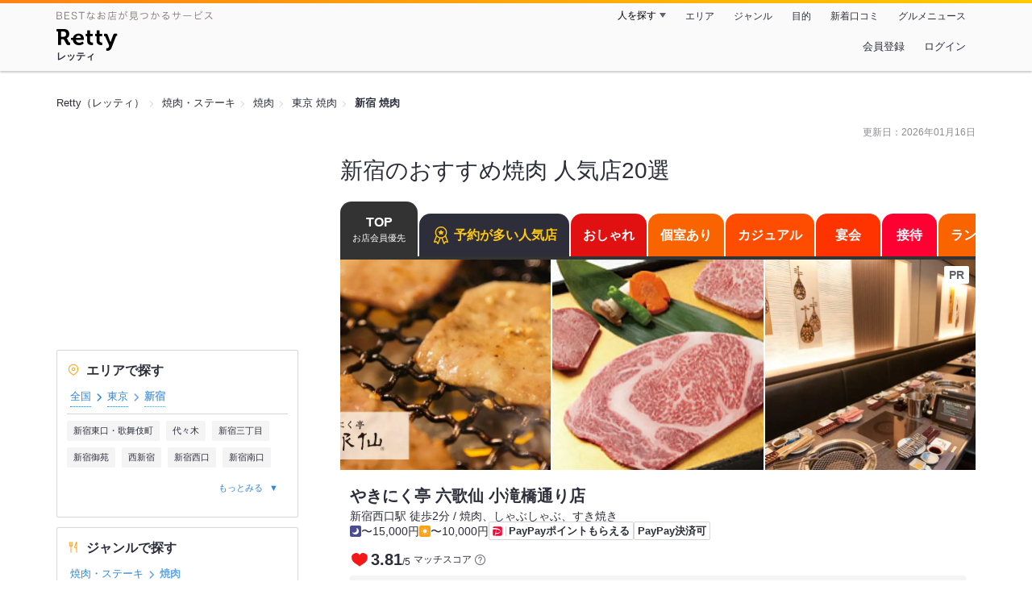

--- FILE ---
content_type: text/html;charset=UTF-8
request_url: https://retty.me/area/PRE13/ARE1/LCAT3/CAT310/
body_size: 40051
content:
<!DOCTYPE html>
<html lang="ja" data-n-head="%7B%22lang%22:%7B%22ssr%22:%22ja%22%7D%7D">
  <head >
    <title>新宿のおすすめ焼肉 人気店20選 - Retty（レッティ）</title><meta data-n-head="ssr" charset="utf-8"><meta data-n-head="ssr" name="viewport" content="width=device-width, initial-scale=1, viewport-fit=cover, maximum-scale=1.0"><meta data-n-head="ssr" property="og:site_name" content="Retty（レッティ）"><meta data-n-head="ssr" property="og:locale" content="ja_JP"><meta data-n-head="ssr" property="al:ios:app_store_id" content="473919569"><meta data-n-head="ssr" property="al:ios:app_name" content="Retty"><meta data-n-head="ssr" property="fb:app_id" content="218159034880392"><meta data-n-head="ssr" name="twitter:card" content="summary_large_image"><meta data-n-head="ssr" name="twitter:site" content="@Retty_jp"><meta data-n-head="ssr" data-hid="description" name="description" content="【Rettyでお得にネット予約】実名口コミNo.1のグルメサイトRetty（レッティ）では、【ここでしか見つからない】新宿 焼肉のお店探しをサポートします！「新宿 焼肉」の人気店・穴場のお店など20選+αを紹介。実名で信頼できる口コミから、あなたにあったお店探しを楽しめます。"><meta data-n-head="ssr" data-hid="twitter:title" name="twitter:title" content="新宿のおすすめ焼肉 人気店20選 - Retty（レッティ）"><meta data-n-head="ssr" data-hid="twitter:description" name="twitter:description" content="【Rettyでお得にネット予約】実名口コミNo.1のグルメサイトRetty（レッティ）では、【ここでしか見つからない】新宿 焼肉のお店探しをサポートします！「新宿 焼肉」の人気店・穴場のお店など20選+αを紹介。実名で信頼できる口コミから、あなたにあったお店探しを楽しめます。"><meta data-n-head="ssr" data-hid="twitter:url" name="twitter:url" content="https://retty.me/area/PRE13/ARE1/LCAT3/CAT310/"><meta data-n-head="ssr" data-hid="twitter:image" name="twitter:image" content="/ssr_assets/images/ogp.png"><meta data-n-head="ssr" data-hid="og:type" property="og:type" content="website"><meta data-n-head="ssr" data-hid="og:title" property="og:title" content="新宿のおすすめ焼肉 人気店20選 - Retty（レッティ）"><meta data-n-head="ssr" data-hid="og:description" property="og:description" content="【Rettyでお得にネット予約】実名口コミNo.1のグルメサイトRetty（レッティ）では、【ここでしか見つからない】新宿 焼肉のお店探しをサポートします！「新宿 焼肉」の人気店・穴場のお店など20選+αを紹介。実名で信頼できる口コミから、あなたにあったお店探しを楽しめます。"><meta data-n-head="ssr" data-hid="og:url" property="og:url" content="https://retty.me/area/PRE13/ARE1/LCAT3/CAT310/"><meta data-n-head="ssr" data-hid="og:image" property="og:image" content="/ssr_assets/images/ogp.png"><link data-n-head="ssr" rel="icon" type="image/x-icon" href="/ssr_assets/favicon.ico"><link data-n-head="ssr" rel="stylesheet" href="/_nuxt/style-4976e3.css"><link data-n-head="ssr" data-hid="canonical" rel="canonical" href="https://retty.me/area/PRE13/ARE1/LCAT3/CAT310/"><script data-n-head="ssr" src="/ssr_assets/scripts/vendor/treasureData.js" defer type="text/javascript"></script><script data-n-head="ssr" src="/ssr_assets/scripts/vendor/nuxtPolyfill.js" defer type="text/javascript"></script><script data-n-head="ssr" type="application/ld+json">[{"@context":"http://schema.org","@type":"BreadcrumbList","itemListElement":[{"@type":"ListItem","position":1,"item":{"@id":"https://retty.me/","name":"Retty（レッティ）"}},{"@type":"ListItem","position":2,"item":{"@id":"https://retty.me/category/LCAT3/","name":"焼肉・ステーキ"}},{"@type":"ListItem","position":3,"item":{"@id":"https://retty.me/category/LCAT3/CAT310/","name":"焼肉"}},{"@type":"ListItem","position":4,"item":{"@id":"https://retty.me/area/PRE13/LCAT3/CAT310/","name":"東京 焼肉"}},{"@type":"ListItem","position":5,"item":{"@id":"https://retty.me/area/PRE13/ARE1/LCAT3/CAT310/","name":"新宿 焼肉"}}]},{"@context":"http://schema.org","@type":"ItemList","name":"新宿のおすすめ焼肉 人気店20選","description":"【Rettyでお得にネット予約】実名口コミNo.1のグルメサイトRetty（レッティ）では、【ここでしか見つからない】新宿 焼肉のお店探しをサポートします！「新宿 焼肉」の人気店・穴場のお店など20選+αを紹介。実名で信頼できる口コミから、あなたにあったお店探しを楽しめます。","itemListElement":[{"@type":"ListItem","position":1,"url":"https://retty.me/area/PRE13/ARE1/SUB112/100001392442/"},{"@type":"ListItem","position":2,"url":"https://retty.me/area/PRE13/ARE1/SUB104/100001576576/"},{"@type":"ListItem","position":3,"url":"https://retty.me/area/PRE13/ARE1/SUB104/100001576576/"},{"@type":"ListItem","position":4,"url":"https://retty.me/area/PRE13/ARE1/SUB101/100001448380/"},{"@type":"ListItem","position":5,"url":"https://retty.me/area/PRE13/ARE1/SUB113/100000050873/"},{"@type":"ListItem","position":6,"url":"https://retty.me/area/PRE13/ARE1/SUB112/100001392442/"},{"@type":"ListItem","position":7,"url":"https://retty.me/area/PRE13/ARE1/SUB101/100001592076/"},{"@type":"ListItem","position":8,"url":"https://retty.me/area/PRE13/ARE1/SUB102/100000001097/"},{"@type":"ListItem","position":9,"url":"https://retty.me/area/PRE13/ARE1/SUB101/100001605500/"},{"@type":"ListItem","position":10,"url":"https://retty.me/area/PRE13/ARE1/SUB104/100001350784/"}]},{"@context":"http://schema.org","@type":"DataFeedItem","name":"更新日","dateModified":"2026-01-16T06:56:28Z"}]</script><link rel="modulepreload" as="script" crossorigin href="/_nuxt/client-DwJbM4NK.js"><link rel="prefetch" as="image" type="image/jpeg" href="/_nuxt/not_found-Bs5h1vgP-4976e3.jpg"><link rel="prefetch" as="image" type="image/png" href="/_nuxt/no-user-icon-DA2IkvCS-4976e3.png"><link rel="prefetch" as="image" type="image/svg+xml" href="/_nuxt/catchcopy-BXFLMLhI-4976e3.svg"><link rel="prefetch" as="image" type="image/svg+xml" href="/_nuxt/iconfont-AEAI28Ga-4976e3.svg"><link rel="prefetch" as="image" type="image/svg+xml" href="/_nuxt/ic_search-D5W3hUgS-4976e3.svg"><link rel="prefetch" as="image" type="image/svg+xml" href="/_nuxt/ic_modal_login-Bfaa9Knx-4976e3.svg"><link rel="prefetch" as="image" type="image/svg+xml" href="/_nuxt/ic_modal_hamburger-CO6b-0AH-4976e3.svg"><link rel="prefetch" as="image" type="image/svg+xml" href="/_nuxt/ic-retty_symbol-DbM0Epu8-4976e3.svg">
  </head>
  <body >
    <div data-server-rendered="true" id="__nuxt"><!----><div id="__layout"><div><header class="header" data-v-dccb3a6b><div class="header__centering" data-v-dccb3a6b><div class="header__sub" data-v-dccb3a6b><a href="https://retty.me/announce/philosophy/" class="header__catchcopy" data-v-dccb3a6b><img src="/_nuxt/catchcopy-BXFLMLhI-4976e3.svg" alt="BESTなお店が見つかるサービス" width="194" height="12" data-v-dccb3a6b></a><ul class="global-navigation" data-v-63815ba8 data-v-dccb3a6b><!----><li isShown="true" class="navigation-item" data-v-e368c963 data-v-63815ba8><button class="navigation-item__button" data-v-e368c963> 人を探す </button><div class="tooltip navigation-item__popup" style="display:none;" data-v-22224c7e data-v-e368c963><ul class="link-list" data-v-22224c7e data-v-e368c963><li class="link-list__item" data-v-22224c7e data-v-e368c963><a href="https://retty.me/top-users/" data-v-e368c963> TOP USER </a></li><li class="link-list__item" data-v-22224c7e data-v-e368c963><a href="https://user.retty.me/" data-v-e368c963> ユーザーを探す </a></li></ul></div></li><li isShown="true" class="navigation-item" data-v-e368c963 data-v-63815ba8><a href="https://retty.me/area/" class="navigation-item__link" data-v-e368c963> エリア </a></li><li isShown="true" class="navigation-item" data-v-e368c963 data-v-63815ba8><a href="https://retty.me/category/" class="navigation-item__link" data-v-e368c963> ジャンル </a></li><li isShown="true" class="navigation-item" data-v-e368c963 data-v-63815ba8><a href="https://retty.me/purpose/" class="navigation-item__link" data-v-e368c963> 目的 </a></li><li isShown="true" class="navigation-item" data-v-e368c963 data-v-63815ba8><a href="https://retty.me/reports/" class="navigation-item__link" data-v-e368c963> 新着口コミ </a></li><li isShown="true" class="navigation-item" data-v-e368c963 data-v-63815ba8><a rel="noopener" target="_blank" href="https://retty.news/" class="navigation-item__link" data-v-e368c963> グルメニュース </a></li></ul></div><div class="header__main" data-v-dccb3a6b><ruby class="header-logo" data-v-dccb3a6b><a href="https://retty.me/" aria-label="Retty" class="header-logo__item" data-v-dccb3a6b></a><rt class="header-logo__kana" data-v-dccb3a6b>レッティ</rt></ruby><search-bar-pc search-props="{&quot;locationType&quot;:&quot;AREA&quot;,&quot;area&quot;:{&quot;type&quot;:&quot;AREA&quot;,&quot;id&quot;:1,&quot;name&quot;:&quot;新宿&quot;},&quot;keywordType&quot;:&quot;CATEGORY&quot;,&quot;category&quot;:{&quot;type&quot;:&quot;CATEGORY&quot;,&quot;id&quot;:310,&quot;name&quot;:&quot;焼肉&quot;}}" class="header__search" data-v-dccb3a6b></search-bar-pc><div class="menu" data-v-e46ae649 data-v-dccb3a6b><a rel="nofollow" href="https://retty.me/login/signup/?returnUrl=%2Farea%2FPRE13%2FARE1%2FLCAT3%2FCAT310%2F" class="navigation-button" data-v-e46ae649> 会員登録 </a><a rel="nofollow" href="https://retty.me/login/?returnUrl=%2Farea%2FPRE13%2FARE1%2FLCAT3%2FCAT310%2F" class="navigation-button" data-v-e46ae649> ログイン </a></div></div></div></header><div class="page" data-v-150c0c47><div data-gam-identification="listAcp" data-v-150c0c47></div><div class="page__top" data-v-150c0c47><!----><section data-v-150c0c47><nav class="breadcrumb" data-v-7439e540 data-v-150c0c47><ol class="breadcrumb__list breadcrumb__list--restaurant" data-v-7439e540><li class="item breadcrumb__item" data-v-c81b06b5 data-v-7439e540><a href="https://retty.me/" data-v-c81b06b5><span data-v-c81b06b5>Retty（レッティ）</span></a></li><li class="item breadcrumb__item" data-v-c81b06b5 data-v-7439e540><a href="https://retty.me/category/LCAT3/" data-v-c81b06b5><span data-v-c81b06b5>焼肉・ステーキ</span></a></li><li class="item breadcrumb__item" data-v-c81b06b5 data-v-7439e540><a href="https://retty.me/category/LCAT3/CAT310/" data-v-c81b06b5><span data-v-c81b06b5>焼肉</span></a></li><li class="item breadcrumb__item" data-v-c81b06b5 data-v-7439e540><a href="https://retty.me/area/PRE13/LCAT3/CAT310/" data-v-c81b06b5><span data-v-c81b06b5>東京 焼肉</span></a></li><li class="item breadcrumb__item item--last" data-v-c81b06b5 data-v-7439e540><a href="https://retty.me/area/PRE13/ARE1/LCAT3/CAT310/" data-v-c81b06b5><span data-v-c81b06b5>新宿 焼肉</span></a></li></ol></nav></section></div><div class="page__inner-wrap" data-v-150c0c47><div class="page__content" data-v-150c0c47><article data-v-150c0c47><div data-v-150c0c47><div data-v-95e15bcd><!----><div class="header-updated-date-section" data-v-95e15bcd><span class="header-updated-date-section__text" data-v-95e15bcd>更新日：<time datetime="2026-01-16T06:56:28Z" data-v-95e15bcd>2026年01月16日</time></span></div><div class="header-title-section" data-v-95e15bcd><h1 class="header-title-section__text" data-v-95e15bcd>新宿のおすすめ焼肉 人気店20選</h1></div></div></div><div class="navigation-wrap" data-v-d76805b6 data-v-05022640 data-v-150c0c47><div data-v-d76805b6><ul class="navigation" style="--current-color:#333;--top-color:#333;--oshare-color:#e11111;--private-room-color:#fa6400;--casual-color:#ff4d00;--enkai-color:#ff3300;--popular-reservation-color:#2e2e3b;--entertain-color:#ff0033;--lunch-color:#fa6400;--meat-color:#ff4d00;" data-v-d76805b6><li class="navigation__item navigation__item--current" data-v-d76805b6><button class="navigation__anchor navigation__anchor--top" data-v-d76805b6> TOP <span class="navigation__sub-text" data-v-d76805b6>お店会員優先</span></button></li><li class="navigation__item" data-v-d76805b6><a href="/area/PRE13/ARE1/LCAT3/CAT310/popular-reservation/" rel="nofollow" class="navigation__anchor navigation__anchor--popular-reservation" style="background-color:var(--popular-reservation-color);" data-v-d76805b6><span class="navigation__label" data-v-d76805b6><figure class="navigation__icon" data-v-d76805b6><svg width="24" height="24" xmlns="http://www.w3.org/2000/svg" viewBox="0 0 48 48"><title>honor（称号）</title><path d="M24 2C32.157 2.00016 38.7695 8.6125 38.7695 16.7695C38.7695 19.7553 37.8818 22.5331 36.3584 24.8564L41.8643 39.3896C42.1238 40.0737 42.0101 40.8669 41.5322 41.4521L41.5342 41.4541C41.0371 42.0637 40.2126 42.3431 39.4229 42.0957H39.419L35.6289 40.8936L33.6914 44.7412V44.7432C33.3696 45.3799 32.7099 45.8475 31.9209 45.8477C31.9123 45.8477 31.8711 45.8478 31.8252 45.8457L31.8018 45.8447C30.9724 45.7929 30.3291 45.2369 30.0654 44.5459L30.0635 44.5439L25.1162 31.4971C24.7477 31.5246 24.3755 31.54 24 31.54C23.6242 31.54 23.2515 31.5246 22.8828 31.4971L17.9365 44.5439L17.9346 44.5459C17.6709 45.2369 17.0276 45.7929 16.1982 45.8447L16.1748 45.8457C16.1289 45.8478 16.0877 45.8477 16.0791 45.8477C15.2901 45.8475 14.6305 45.3799 14.3086 44.7432V44.7412L12.3711 40.8936L8.58106 42.0957H8.57715C7.7874 42.3432 6.96296 42.0638 6.46583 41.4541L6.46778 41.4521C5.98985 40.8669 5.87622 40.0738 6.13575 39.3896L11.6397 24.8574C10.1163 22.534 9.2295 19.7553 9.2295 16.7695C9.22957 8.6124 15.8429 2 24 2ZM9.25196 38.9746L11.5342 38.2539L11.7773 38.1885C13.0016 37.9191 14.2712 38.5092 14.8447 39.6475L15.9766 41.8975L20.1025 31.0186C17.6418 30.3471 15.4373 29.0559 13.667 27.3223L9.25196 38.9746ZM34.3311 27.3223C32.5607 29.0557 30.357 30.3472 27.8965 31.0186L32.0234 41.8975L33.1553 39.6475C33.7288 38.5092 34.9984 37.9191 36.2227 38.1885L36.4658 38.2539L38.7481 38.9746L34.3311 27.3223ZM24 4.76953C17.3723 4.76953 11.9991 10.1419 11.999 16.7695C11.999 23.3972 17.3723 28.7705 24 28.7705C30.6276 28.7703 36 23.3971 36 16.7695C35.9999 10.142 30.6275 4.76969 24 4.76953ZM23.1865 11.0566C23.5347 10.4263 24.4653 10.4263 24.8135 11.0566L26.2012 13.5713C26.3413 13.8252 26.5988 13.9979 26.8926 14.0361L29.8613 14.4219C30.6423 14.5233 30.9421 15.4683 30.3555 15.9795L28.3096 17.7627C28.0698 17.9717 27.9595 18.287 28.0186 18.5947L28.5147 21.1816C28.6534 21.9048 27.8866 22.4746 27.2051 22.1543L24.4023 20.8359C24.1484 20.7166 23.8516 20.7166 23.5977 20.8359L20.7949 22.1543C20.1135 22.4746 19.3466 21.9048 19.4854 21.1816L19.9815 18.5947C20.0405 18.287 19.9302 17.9717 19.6904 17.7627L17.6445 15.9795C17.058 15.4683 17.3577 14.5233 18.1387 14.4219L21.1074 14.0361C21.4013 13.9979 21.6587 13.8252 21.7988 13.5713L23.1865 11.0566Z" fill="#ffc814"></path></svg></figure> 予約が多い人気店 </span></a></li><li class="navigation__item" data-v-d76805b6><a href="/area/PRE13/ARE1/LCAT3/CAT310/oshare/" rel="nofollow" class="navigation__anchor navigation__anchor--oshare" style="background-color:var(--oshare-color);" data-v-d76805b6><span class="navigation__label" data-v-d76805b6><!----> おしゃれ </span></a></li><li class="navigation__item" data-v-d76805b6><a href="/area/PRE13/ARE1/LCAT3/CAT310/private-room/" rel="nofollow" class="navigation__anchor navigation__anchor--private-room" style="background-color:var(--private-room-color);" data-v-d76805b6><span class="navigation__label" data-v-d76805b6><!----> 個室あり </span></a></li><li class="navigation__item" data-v-d76805b6><a href="/area/PRE13/ARE1/LCAT3/CAT310/casual/" rel="nofollow" class="navigation__anchor navigation__anchor--casual" style="background-color:var(--casual-color);" data-v-d76805b6><span class="navigation__label" data-v-d76805b6><!----> カジュアル </span></a></li><li class="navigation__item" data-v-d76805b6><a href="/area/PRE13/ARE1/LCAT3/CAT310/enkai/" rel="nofollow" class="navigation__anchor navigation__anchor--enkai" style="background-color:var(--enkai-color);" data-v-d76805b6><span class="navigation__label" data-v-d76805b6><!----> 宴会 </span></a></li><li class="navigation__item" data-v-d76805b6><a href="/area/PRE13/ARE1/LCAT3/CAT310/entertain/" rel="nofollow" class="navigation__anchor navigation__anchor--entertain" style="background-color:var(--entertain-color);" data-v-d76805b6><span class="navigation__label" data-v-d76805b6><!----> 接待 </span></a></li><li class="navigation__item" data-v-d76805b6><a href="/area/PRE13/ARE1/LCAT3/CAT310/lunch/" rel="nofollow" class="navigation__anchor navigation__anchor--lunch" style="background-color:var(--lunch-color);" data-v-d76805b6><span class="navigation__label" data-v-d76805b6><!----> ランチ </span></a></li><li class="navigation__item" data-v-d76805b6><a href="/area/PRE13/ARE1/LCAT3/CAT310/meat/" rel="nofollow" class="navigation__anchor navigation__anchor--meat" style="background-color:var(--meat-color);" data-v-d76805b6><span class="navigation__label" data-v-d76805b6><!----> 肉 </span></a></li></ul></div></div><div class="page__content-body" data-v-150c0c47><div data-v-150c0c47><div data-v-3eb2f2c5 data-v-150c0c47><ul class="cassettes" data-v-3eb2f2c5><!----><!----><li class="cassettes__item" data-v-3eb2f2c5><div data-v-c57dd35c data-v-3eb2f2c5><div data-v-c57dd35c><a href="/area/PRE13/ARE1/SUB112/100001392442/" class="cassette" data-v-c57dd35c><div class="image-wrapper" data-v-6c4afcb0 data-v-c57dd35c><div class="priority-label" data-v-6c4afcb0>PR</div><ul class="image" data-v-6c4afcb0><li class="image__item" data-v-6c4afcb0><img loading="eager" alt="" src="https://ximg.retty.me/crop/s524x524/q80/das/-/retty/img_ebisu/restaurant/100001392442/archive/1098017-5d6f472ab22fe.jpg" class="image__image" data-v-6c4afcb0></li><li class="image__item" data-v-6c4afcb0><img loading="eager" alt="" src="https://ximg.retty.me/crop/s524x524/q80/das/-/retty/img_ebisu/restaurant/100001392442/archive/1097959-5d6f434ea273e.png" class="image__image" data-v-6c4afcb0></li><li class="image__item" data-v-6c4afcb0><img loading="eager" alt="" src="https://ximg.retty.me/crop/s524x524/q80/das/-/retty/img_ebisu/restaurant/100001392442/archive/1009062-5d1ec9914203b.jpg" class="image__image" data-v-6c4afcb0></li></ul></div><div class="cassette-summary" data-v-bb38e47f data-v-c57dd35c><div class="cassette-summary__header" data-v-bb38e47f><h2 class="cassette-summary__title" data-v-bb38e47f>やきにく亭 六歌仙 小滝橋通り店</h2><p class="cassette-summary__list" data-v-bb38e47f>新宿西口駅 徒歩2分 / 焼肉、しゃぶしゃぶ、すき焼き</p></div><div class="cassette-summary__sub-list-wrapper" data-v-bb38e47f><ul class="cassette-summary__sub-list" data-v-bb38e47f><li class="cassette-summary__sub-item" data-v-bb38e47f><dl class="budget-list" data-v-bb38e47f><div class="budget-list__item" data-v-bb38e47f><dt class="budget-list__label" data-v-bb38e47f><img src="/_nuxt/ic_dinner-DFXwMDyQ-4976e3.svg" alt="ディナー" width="14" height="14" class="scene-image" data-v-5300bd02 data-v-bb38e47f></dt><dd class="useful-info-list__description" data-v-bb38e47f> 〜15,000円 </dd></div><div class="budget-list__item" data-v-bb38e47f><dt class="budget-list__label" data-v-bb38e47f><img src="/_nuxt/ic_lunch-CytYVaJj-4976e3.svg" alt="ランチ" width="14" height="14" class="scene-image" data-v-5300bd02 data-v-bb38e47f></dt><dd class="useful-info-list__description" data-v-bb38e47f> 〜10,000円 </dd></div></dl></li></ul><ul class="cassette-summary__sub-list cassette-summary__sub-list--label" data-v-bb38e47f><li class="cassette-summary__sub-item" data-v-bb38e47f><div class="paypay-label" data-v-bb38e47f><figure class="paypay-label__icon" data-v-bb38e47f><svg width="12px" height="12px" enable-background="new 0 0 600 600" viewBox="0 0 600 600" xmlns="http://www.w3.org/2000/svg"><path d="m500.73 15h-401.45c-44.83 0-81.67 35.5-84.05 79.76l-.23 98.61v307.35c0 46.35 37.92 84.28 84.28 84.28h401.45c46.35 0 84.27-37.92 84.27-84.28v-401.44c0-46.36-37.92-84.28-84.27-84.28" fill="#fff"></path><path d="m126.01 585h-26.73c-46.36 0-84.28-37.93-84.28-84.28v-307.35c75.63-7.64 146.18-7.49 208.05-1.46zm342.82-265.7c13.36-54.45-74.42-104.82-214.99-123.83l-51.04 212.3c117.81 5.57 251.67-29.9 266.03-88.47m31.9-304.3h-401.45c-44.83 0-81.67 35.5-84.05 79.76 336.08-9.5 499.57 107.44 473.91 224.02-23.1 104.96-129.75 145.2-303.03 158.41l-25.91 107.81h340.53c46.35 0 84.27-37.92 84.27-84.28v-401.44c0-46.36-37.92-84.28-84.27-84.28" fill="#f03"></path></svg></figure><p class="paypay-label__text" data-v-bb38e47f>PayPayポイントもらえる</p></div></li><li class="cassette-summary__sub-item" data-v-bb38e47f><p class="label" data-v-bb38e47f>PayPay決済可</p></li></ul></div></div></a><div class="cassette-reference-information" data-v-c57dd35c><div data-v-c57dd35c><div class="match-score" data-v-9669cdf6 data-v-c57dd35c><span class="match-score-icon" data-v-9669cdf6><figure data-v-9669cdf6><svg width="24" height="24" viewBox="0 0 48 48" xmlns="http://www.w3.org/2000/svg"><g fill="none"><path d="m24 16.6338c5.1341-12.7427 19.9207-6.1363 18.1574 4.9776-1.6743 10.5525-13.1228 12.444-18.1574 18.0326-5.0345-5.5886-16.483-7.48-18.1573-18.0326-1.7634-11.1139 13.0232-17.7203 18.1573-4.9776z" stroke="#F41818" stroke-linecap="round" stroke-linejoin="round" stroke-width="3" fill="#F41818"></path><path d="m0 0h48v48h-48z"></path></g></svg></figure></span><div data-v-9669cdf6><span class="match-score-numerator" data-v-9669cdf6>3.81</span><span class="match-score-fraction-bar" data-v-9669cdf6>/</span><span class="match-score-denominator" data-v-9669cdf6>5</span></div><div class="match-score-label" data-v-9669cdf6><span data-v-9669cdf6>マッチスコア</span><a href="/announce/match-score/" class="match-score-guide-link" data-v-9669cdf6><img src="/_nuxt/ic-question-DVlsr_50-4976e3.png" alt="" width="13" height="13" data-v-9669cdf6></a></div></div></div><!----></div><a href="/area/PRE13/ARE1/SUB112/100001392442/" class="cassette-description-container" data-v-c57dd35c><div class="cassette-description" data-v-c57dd35c><div class="cassette-description__body" data-v-c57dd35c><img src="https://user-icon.retty.me/resize/crop/s56x56/id/153250/" width="56" height="56" alt="M.SUZUKI" class="user-icon cassette-description__user-icon" data-v-8a6900b2 data-v-c57dd35c><p class="report" data-v-c57dd35c>近くを通ったら、ランチリニューアル記念の看板が目に止まり、一階でお弁当を売っていて、店内でも食事ができるとのコトで、ランチタイムに入店しちゃいましたოර⌄රო 

店内に入ると、店員さんが席に案内してもらえました♫
店内は、広く、落ち着いた雰囲気でした。
ランチタイムを少し外した時間でしたが、ほぼ満席状態でした！
注文は、席に備え付けのタブレットからします。

オーダーは「中落ちカルビランチ」になります⁙ὸ‿ό⁙ 
サラダ・スープ・ドリンク付きでした。
ドリンクは、好きなタイミングでタブレットから注文ができるので、グレープフルーツジュースにしましたოර⌄රო  
大きなお肉で、柔らかく、ジューシーで美味しいデス⁙ὸ‿ό⁙ 
食べる時に自分好みの大きさにカットして食べれました♫

#今年137件目の投稿
#地下にあるお店
#落ち着いた雰囲気でゆったりできる 
#PayPay利用可</p></div></div></a></div><!----><div class="reserve-information" data-v-c57dd35c><!----><div data-v-c57dd35c><div data-v-1b8aaa7b data-v-c57dd35c><table class="calendar" data-v-1b8aaa7b><tbody data-v-1b8aaa7b><tr class="calendar__row" data-v-1b8aaa7b><td class="calendar__head-cell" data-v-1b8aaa7b>空席<br data-v-1b8aaa7b>情報</td><td class="calendar__body" data-v-1b8aaa7b><div class="calendar__cell" data-v-4d84715b data-v-1b8aaa7b><a href="/reserve/100001392442?reserveDate=2026-01-19" aria-label="即予約OK" class="calendar-item" data-v-4d84715b><div class="calendar-item__date" data-v-4d84715b><span class="calendar-item__date-today" data-v-4d84715b>今日</span></div><div class="calendar-item__icon calendar-item__icon--circle" data-v-4d84715b></div></a></div></td><td class="calendar__body" data-v-1b8aaa7b><div class="calendar__cell" data-v-4d84715b data-v-1b8aaa7b><a href="/reserve/100001392442?reserveDate=2026-01-20" aria-label="即予約OK" class="calendar-item" data-v-4d84715b><div class="calendar-item__date" data-v-4d84715b><span class="calendar-item__date-day" data-v-4d84715b>20</span><span class="calendar-item__date-weekday" data-v-4d84715b>火</span></div><div class="calendar-item__icon calendar-item__icon--circle" data-v-4d84715b></div></a></div></td><td class="calendar__body" data-v-1b8aaa7b><div class="calendar__cell" data-v-4d84715b data-v-1b8aaa7b><a href="/reserve/100001392442?reserveDate=2026-01-21" aria-label="即予約OK" class="calendar-item" data-v-4d84715b><div class="calendar-item__date" data-v-4d84715b><span class="calendar-item__date-day" data-v-4d84715b>21</span><span class="calendar-item__date-weekday" data-v-4d84715b>水</span></div><div class="calendar-item__icon calendar-item__icon--circle" data-v-4d84715b></div></a></div></td><td class="calendar__body" data-v-1b8aaa7b><div class="calendar__cell" data-v-4d84715b data-v-1b8aaa7b><a href="/reserve/100001392442?reserveDate=2026-01-22" aria-label="即予約OK" class="calendar-item" data-v-4d84715b><div class="calendar-item__date" data-v-4d84715b><span class="calendar-item__date-day" data-v-4d84715b>22</span><span class="calendar-item__date-weekday" data-v-4d84715b>木</span></div><div class="calendar-item__icon calendar-item__icon--circle" data-v-4d84715b></div></a></div></td><td class="calendar__body" data-v-1b8aaa7b><div class="calendar__cell" data-v-4d84715b data-v-1b8aaa7b><a href="/reserve/100001392442?reserveDate=2026-01-23" aria-label="即予約OK" class="calendar-item" data-v-4d84715b><div class="calendar-item__date" data-v-4d84715b><span class="calendar-item__date-day" data-v-4d84715b>23</span><span class="calendar-item__date-weekday" data-v-4d84715b>金</span></div><div class="calendar-item__icon calendar-item__icon--circle" data-v-4d84715b></div></a></div></td><td class="calendar__body" data-v-1b8aaa7b><div class="calendar__cell" data-v-4d84715b data-v-1b8aaa7b><a href="/reserve/100001392442?reserveDate=2026-01-24" aria-label="即予約OK" class="calendar-item" data-v-4d84715b><div class="calendar-item__date calendar-item__date--saturday" data-v-4d84715b><span class="calendar-item__date-day" data-v-4d84715b>24</span><span class="calendar-item__date-weekday" data-v-4d84715b>土</span></div><div class="calendar-item__icon calendar-item__icon--circle" data-v-4d84715b></div></a></div></td><td class="calendar__body" data-v-1b8aaa7b><div class="calendar__cell" data-v-4d84715b data-v-1b8aaa7b><a href="/reserve/100001392442?reserveDate=2026-01-25" aria-label="即予約OK" class="calendar-item" data-v-4d84715b><div class="calendar-item__date calendar-item__date--sunday" data-v-4d84715b><span class="calendar-item__date-day" data-v-4d84715b>25</span><span class="calendar-item__date-weekday" data-v-4d84715b>日</span></div><div class="calendar-item__icon calendar-item__icon--circle" data-v-4d84715b></div></a></div></td><td class="calendar__body" data-v-1b8aaa7b><div class="calendar__cell" data-v-4d84715b data-v-1b8aaa7b><a href="/reserve/100001392442?reserveDate=2026-01-26" aria-label="即予約OK" class="calendar-item" data-v-4d84715b><div class="calendar-item__date" data-v-4d84715b><span class="calendar-item__date-day" data-v-4d84715b>26</span><span class="calendar-item__date-weekday" data-v-4d84715b>月</span></div><div class="calendar-item__icon calendar-item__icon--circle" data-v-4d84715b></div></a></div></td><td class="calendar__body" data-v-1b8aaa7b><div class="calendar__cell" data-v-4d84715b data-v-1b8aaa7b><a href="/reserve/100001392442?reserveDate=2026-01-27" aria-label="即予約OK" class="calendar-item" data-v-4d84715b><div class="calendar-item__date" data-v-4d84715b><span class="calendar-item__date-day" data-v-4d84715b>27</span><span class="calendar-item__date-weekday" data-v-4d84715b>火</span></div><div class="calendar-item__icon calendar-item__icon--circle" data-v-4d84715b></div></a></div></td><td class="calendar__body" data-v-1b8aaa7b><div class="calendar__cell" data-v-4d84715b data-v-1b8aaa7b><a href="/reserve/100001392442?reserveDate=2026-01-28" aria-label="即予約OK" class="calendar-item" data-v-4d84715b><div class="calendar-item__date" data-v-4d84715b><span class="calendar-item__date-day" data-v-4d84715b>28</span><span class="calendar-item__date-weekday" data-v-4d84715b>水</span></div><div class="calendar-item__icon calendar-item__icon--circle" data-v-4d84715b></div></a></div></td><td class="calendar__body" data-v-1b8aaa7b><div class="calendar__cell" data-v-4d84715b data-v-1b8aaa7b><a href="/reserve/100001392442?reserveDate=2026-01-29" aria-label="即予約OK" class="calendar-item" data-v-4d84715b><div class="calendar-item__date" data-v-4d84715b><span class="calendar-item__date-day" data-v-4d84715b>29</span><span class="calendar-item__date-weekday" data-v-4d84715b>木</span></div><div class="calendar-item__icon calendar-item__icon--circle" data-v-4d84715b></div></a></div></td><td class="calendar__body" data-v-1b8aaa7b><div class="calendar__cell" data-v-4d84715b data-v-1b8aaa7b><a href="/reserve/100001392442?reserveDate=2026-01-30" aria-label="即予約OK" class="calendar-item" data-v-4d84715b><div class="calendar-item__date" data-v-4d84715b><span class="calendar-item__date-day" data-v-4d84715b>30</span><span class="calendar-item__date-weekday" data-v-4d84715b>金</span></div><div class="calendar-item__icon calendar-item__icon--circle" data-v-4d84715b></div></a></div></td><td class="calendar__body" data-v-1b8aaa7b><div class="calendar__cell" data-v-4d84715b data-v-1b8aaa7b><a href="/reserve/100001392442?reserveDate=2026-01-31" aria-label="即予約OK" class="calendar-item" data-v-4d84715b><div class="calendar-item__date calendar-item__date--saturday" data-v-4d84715b><span class="calendar-item__date-day" data-v-4d84715b>31</span><span class="calendar-item__date-weekday" data-v-4d84715b>土</span></div><div class="calendar-item__icon calendar-item__icon--circle" data-v-4d84715b></div></a></div></td><td class="calendar__body" data-v-1b8aaa7b><div class="calendar__cell" data-v-4d84715b data-v-1b8aaa7b><a href="/reserve/100001392442?reserveDate=2026-02-01" aria-label="即予約OK" class="calendar-item" data-v-4d84715b><div class="calendar-item__date calendar-item__date--sunday" data-v-4d84715b><span class="calendar-item__date-month" data-v-4d84715b>2/</span><span class="calendar-item__date-day" data-v-4d84715b>1</span><span class="calendar-item__date-weekday" data-v-4d84715b>日</span></div><div class="calendar-item__icon calendar-item__icon--circle" data-v-4d84715b></div></a></div></td></tr></tbody></table></div></div></div><!----></div></li><!----><!----><li class="cassettes__item" data-v-3eb2f2c5><div data-v-c57dd35c data-v-3eb2f2c5><div data-v-c57dd35c><a href="/area/PRE13/ARE1/SUB104/100001576576/" class="cassette" data-v-c57dd35c><div class="image-wrapper" data-v-6c4afcb0 data-v-c57dd35c><div class="priority-label" data-v-6c4afcb0>PR</div><ul class="image" data-v-6c4afcb0><li class="image__item" data-v-6c4afcb0><img loading="eager" alt="" src="https://ximg.retty.me/crop/s524x524/q80/das/-/retty/img_ebisu/restaurant/100001576576/archive/3519174-67ac28a80be18-t.jpg" class="image__image" data-v-6c4afcb0></li><li class="image__item" data-v-6c4afcb0><img loading="eager" alt="" src="https://ximg.retty.me/crop/s524x524/q80/das/-/retty/img_ebisu/restaurant/100001576576/archive/3519150-67ac287a3c163-t.jpg" class="image__image" data-v-6c4afcb0></li><li class="image__item" data-v-6c4afcb0><img loading="eager" alt="" src="https://ximg.retty.me/crop/s524x524/q80/das/-/retty/img_ebisu/restaurant/100001576576/archive/3519190-67ac28e0bf384-t.jpg" class="image__image" data-v-6c4afcb0></li></ul></div><div class="cassette-summary" data-v-bb38e47f data-v-c57dd35c><div class="cassette-summary__header" data-v-bb38e47f><h2 class="cassette-summary__title" data-v-bb38e47f>韓国焼肉 萬和苑 新宿店</h2><p class="cassette-summary__list" data-v-bb38e47f>新宿三丁目駅 徒歩2分 / 焼肉、居酒屋、ホルモン</p></div><div class="cassette-summary__sub-list-wrapper" data-v-bb38e47f><ul class="cassette-summary__sub-list" data-v-bb38e47f><li class="cassette-summary__sub-item" data-v-bb38e47f><dl class="budget-list" data-v-bb38e47f><div class="budget-list__item" data-v-bb38e47f><dt class="budget-list__label" data-v-bb38e47f><img src="/_nuxt/ic_dinner-DFXwMDyQ-4976e3.svg" alt="ディナー" width="14" height="14" class="scene-image" data-v-5300bd02 data-v-bb38e47f></dt><dd class="useful-info-list__description" data-v-bb38e47f> 〜3,000円 </dd></div><div class="budget-list__item" data-v-bb38e47f><dt class="budget-list__label" data-v-bb38e47f><img src="/_nuxt/ic_lunch-CytYVaJj-4976e3.svg" alt="ランチ" width="14" height="14" class="scene-image" data-v-5300bd02 data-v-bb38e47f></dt><dd class="useful-info-list__description" data-v-bb38e47f> 〜2,000円 </dd></div></dl></li></ul><ul class="cassette-summary__sub-list cassette-summary__sub-list--label" data-v-bb38e47f><li class="cassette-summary__sub-item" data-v-bb38e47f><div class="paypay-label" data-v-bb38e47f><figure class="paypay-label__icon" data-v-bb38e47f><svg width="12px" height="12px" enable-background="new 0 0 600 600" viewBox="0 0 600 600" xmlns="http://www.w3.org/2000/svg"><path d="m500.73 15h-401.45c-44.83 0-81.67 35.5-84.05 79.76l-.23 98.61v307.35c0 46.35 37.92 84.28 84.28 84.28h401.45c46.35 0 84.27-37.92 84.27-84.28v-401.44c0-46.36-37.92-84.28-84.27-84.28" fill="#fff"></path><path d="m126.01 585h-26.73c-46.36 0-84.28-37.93-84.28-84.28v-307.35c75.63-7.64 146.18-7.49 208.05-1.46zm342.82-265.7c13.36-54.45-74.42-104.82-214.99-123.83l-51.04 212.3c117.81 5.57 251.67-29.9 266.03-88.47m31.9-304.3h-401.45c-44.83 0-81.67 35.5-84.05 79.76 336.08-9.5 499.57 107.44 473.91 224.02-23.1 104.96-129.75 145.2-303.03 158.41l-25.91 107.81h340.53c46.35 0 84.27-37.92 84.27-84.28v-401.44c0-46.36-37.92-84.28-84.27-84.28" fill="#f03"></path></svg></figure><p class="paypay-label__text" data-v-bb38e47f>PayPayポイントもらえる</p></div></li><!----></ul></div></div></a><div class="cassette-reference-information" data-v-c57dd35c><div data-v-c57dd35c><div class="match-score" data-v-9669cdf6 data-v-c57dd35c><span class="match-score-icon" data-v-9669cdf6><figure data-v-9669cdf6><svg width="24" height="24" viewBox="0 0 48 48" xmlns="http://www.w3.org/2000/svg"><g fill="none"><path d="m24 16.6338c5.1341-12.7427 19.9207-6.1363 18.1574 4.9776-1.6743 10.5525-13.1228 12.444-18.1574 18.0326-5.0345-5.5886-16.483-7.48-18.1573-18.0326-1.7634-11.1139 13.0232-17.7203 18.1573-4.9776z" stroke="#F41818" stroke-linecap="round" stroke-linejoin="round" stroke-width="3" fill="#F41818"></path><path d="m0 0h48v48h-48z"></path></g></svg></figure></span><div data-v-9669cdf6><span class="match-score-numerator" data-v-9669cdf6>3.62</span><span class="match-score-fraction-bar" data-v-9669cdf6>/</span><span class="match-score-denominator" data-v-9669cdf6>5</span></div><div class="match-score-label" data-v-9669cdf6><span data-v-9669cdf6>マッチスコア</span><a href="/announce/match-score/" class="match-score-guide-link" data-v-9669cdf6><img src="/_nuxt/ic-question-DVlsr_50-4976e3.png" alt="" width="13" height="13" data-v-9669cdf6></a></div></div></div><!----></div><a href="/area/PRE13/ARE1/SUB104/100001576576/" class="cassette-description-container" data-v-c57dd35c><div class="cassette-description" data-v-c57dd35c><div class="cassette-description__body" data-v-c57dd35c><img src="https://user-icon.retty.me/resize/crop/s56x56/id/4269603/" width="56" height="56" alt="イワサキ タイキ" class="user-icon cassette-description__user-icon" data-v-8a6900b2 data-v-c57dd35c><p class="report" data-v-c57dd35c>土曜日当日30分前に予約してすぐ行けました。
値段以上の美味しさ！食べ放題メニューなんでも美味かった！提供スピード早い！スタッフさんの態度も◎
お店があるビルは古くてエレベーター激混みなんでそこだけ注意！余力あれば帰りは階段の方がはやい。</p></div></div></a></div><!----><div class="reserve-information" data-v-c57dd35c><div class="reserve-label" data-v-c57dd35c><!----><span class="availability-label" data-v-f7f2f8d2 data-v-c57dd35c><span class="availability-label__content availability-label__content--large" data-v-f7f2f8d2>予約できる個室あり</span></span><!----></div><div data-v-c57dd35c><div data-v-1b8aaa7b data-v-c57dd35c><table class="calendar" data-v-1b8aaa7b><tbody data-v-1b8aaa7b><tr class="calendar__row" data-v-1b8aaa7b><td class="calendar__head-cell" data-v-1b8aaa7b>空席<br data-v-1b8aaa7b>情報</td><td class="calendar__body" data-v-1b8aaa7b><div class="calendar__cell" data-v-4d84715b data-v-1b8aaa7b><a href="/reserve/100001576576?reserveDate=2026-01-19" aria-label="即予約OK" class="calendar-item" data-v-4d84715b><div class="calendar-item__date" data-v-4d84715b><span class="calendar-item__date-today" data-v-4d84715b>今日</span></div><div class="calendar-item__icon calendar-item__icon--circle" data-v-4d84715b></div></a></div></td><td class="calendar__body" data-v-1b8aaa7b><div class="calendar__cell" data-v-4d84715b data-v-1b8aaa7b><a href="/reserve/100001576576?reserveDate=2026-01-20" aria-label="即予約OK" class="calendar-item" data-v-4d84715b><div class="calendar-item__date" data-v-4d84715b><span class="calendar-item__date-day" data-v-4d84715b>20</span><span class="calendar-item__date-weekday" data-v-4d84715b>火</span></div><div class="calendar-item__icon calendar-item__icon--circle" data-v-4d84715b></div></a></div></td><td class="calendar__body" data-v-1b8aaa7b><div class="calendar__cell" data-v-4d84715b data-v-1b8aaa7b><a href="/reserve/100001576576?reserveDate=2026-01-21" aria-label="即予約OK" class="calendar-item" data-v-4d84715b><div class="calendar-item__date" data-v-4d84715b><span class="calendar-item__date-day" data-v-4d84715b>21</span><span class="calendar-item__date-weekday" data-v-4d84715b>水</span></div><div class="calendar-item__icon calendar-item__icon--circle" data-v-4d84715b></div></a></div></td><td class="calendar__body" data-v-1b8aaa7b><div class="calendar__cell" data-v-4d84715b data-v-1b8aaa7b><a href="/reserve/100001576576?reserveDate=2026-01-22" aria-label="即予約OK" class="calendar-item" data-v-4d84715b><div class="calendar-item__date" data-v-4d84715b><span class="calendar-item__date-day" data-v-4d84715b>22</span><span class="calendar-item__date-weekday" data-v-4d84715b>木</span></div><div class="calendar-item__icon calendar-item__icon--circle" data-v-4d84715b></div></a></div></td><td class="calendar__body" data-v-1b8aaa7b><div class="calendar__cell" data-v-4d84715b data-v-1b8aaa7b><a href="/reserve/100001576576?reserveDate=2026-01-23" aria-label="即予約OK" class="calendar-item" data-v-4d84715b><div class="calendar-item__date" data-v-4d84715b><span class="calendar-item__date-day" data-v-4d84715b>23</span><span class="calendar-item__date-weekday" data-v-4d84715b>金</span></div><div class="calendar-item__icon calendar-item__icon--circle" data-v-4d84715b></div></a></div></td><td class="calendar__body" data-v-1b8aaa7b><div class="calendar__cell" data-v-4d84715b data-v-1b8aaa7b><a href="/reserve/100001576576?reserveDate=2026-01-24" aria-label="即予約OK" class="calendar-item" data-v-4d84715b><div class="calendar-item__date calendar-item__date--saturday" data-v-4d84715b><span class="calendar-item__date-day" data-v-4d84715b>24</span><span class="calendar-item__date-weekday" data-v-4d84715b>土</span></div><div class="calendar-item__icon calendar-item__icon--circle" data-v-4d84715b></div></a></div></td><td class="calendar__body" data-v-1b8aaa7b><div class="calendar__cell" data-v-4d84715b data-v-1b8aaa7b><a href="/reserve/100001576576?reserveDate=2026-01-25" aria-label="即予約OK" class="calendar-item" data-v-4d84715b><div class="calendar-item__date calendar-item__date--sunday" data-v-4d84715b><span class="calendar-item__date-day" data-v-4d84715b>25</span><span class="calendar-item__date-weekday" data-v-4d84715b>日</span></div><div class="calendar-item__icon calendar-item__icon--circle" data-v-4d84715b></div></a></div></td><td class="calendar__body" data-v-1b8aaa7b><div class="calendar__cell" data-v-4d84715b data-v-1b8aaa7b><a href="/reserve/100001576576?reserveDate=2026-01-26" aria-label="即予約OK" class="calendar-item" data-v-4d84715b><div class="calendar-item__date" data-v-4d84715b><span class="calendar-item__date-day" data-v-4d84715b>26</span><span class="calendar-item__date-weekday" data-v-4d84715b>月</span></div><div class="calendar-item__icon calendar-item__icon--circle" data-v-4d84715b></div></a></div></td><td class="calendar__body" data-v-1b8aaa7b><div class="calendar__cell" data-v-4d84715b data-v-1b8aaa7b><a href="/reserve/100001576576?reserveDate=2026-01-27" aria-label="即予約OK" class="calendar-item" data-v-4d84715b><div class="calendar-item__date" data-v-4d84715b><span class="calendar-item__date-day" data-v-4d84715b>27</span><span class="calendar-item__date-weekday" data-v-4d84715b>火</span></div><div class="calendar-item__icon calendar-item__icon--circle" data-v-4d84715b></div></a></div></td><td class="calendar__body" data-v-1b8aaa7b><div class="calendar__cell" data-v-4d84715b data-v-1b8aaa7b><a href="/reserve/100001576576?reserveDate=2026-01-28" aria-label="即予約OK" class="calendar-item" data-v-4d84715b><div class="calendar-item__date" data-v-4d84715b><span class="calendar-item__date-day" data-v-4d84715b>28</span><span class="calendar-item__date-weekday" data-v-4d84715b>水</span></div><div class="calendar-item__icon calendar-item__icon--circle" data-v-4d84715b></div></a></div></td><td class="calendar__body" data-v-1b8aaa7b><div class="calendar__cell" data-v-4d84715b data-v-1b8aaa7b><a href="/reserve/100001576576?reserveDate=2026-01-29" aria-label="即予約OK" class="calendar-item" data-v-4d84715b><div class="calendar-item__date" data-v-4d84715b><span class="calendar-item__date-day" data-v-4d84715b>29</span><span class="calendar-item__date-weekday" data-v-4d84715b>木</span></div><div class="calendar-item__icon calendar-item__icon--circle" data-v-4d84715b></div></a></div></td><td class="calendar__body" data-v-1b8aaa7b><div class="calendar__cell" data-v-4d84715b data-v-1b8aaa7b><a href="/reserve/100001576576?reserveDate=2026-01-30" aria-label="即予約OK" class="calendar-item" data-v-4d84715b><div class="calendar-item__date" data-v-4d84715b><span class="calendar-item__date-day" data-v-4d84715b>30</span><span class="calendar-item__date-weekday" data-v-4d84715b>金</span></div><div class="calendar-item__icon calendar-item__icon--circle" data-v-4d84715b></div></a></div></td><td class="calendar__body" data-v-1b8aaa7b><div class="calendar__cell" data-v-4d84715b data-v-1b8aaa7b><a href="/reserve/100001576576?reserveDate=2026-01-31" aria-label="即予約OK" class="calendar-item" data-v-4d84715b><div class="calendar-item__date calendar-item__date--saturday" data-v-4d84715b><span class="calendar-item__date-day" data-v-4d84715b>31</span><span class="calendar-item__date-weekday" data-v-4d84715b>土</span></div><div class="calendar-item__icon calendar-item__icon--circle" data-v-4d84715b></div></a></div></td><td class="calendar__body" data-v-1b8aaa7b><div class="calendar__cell" data-v-4d84715b data-v-1b8aaa7b><a href="/reserve/100001576576?reserveDate=2026-02-01" aria-label="即予約OK" class="calendar-item" data-v-4d84715b><div class="calendar-item__date calendar-item__date--sunday" data-v-4d84715b><span class="calendar-item__date-month" data-v-4d84715b>2/</span><span class="calendar-item__date-day" data-v-4d84715b>1</span><span class="calendar-item__date-weekday" data-v-4d84715b>日</span></div><div class="calendar-item__icon calendar-item__icon--circle" data-v-4d84715b></div></a></div></td></tr></tbody></table></div></div></div><!----></div></li><!----><!----><li class="cassettes__item" data-v-3eb2f2c5><div data-v-c57dd35c data-v-3eb2f2c5><div data-v-c57dd35c><a href="/area/PRE13/ARE1/SUB104/100001576576/" class="cassette" data-v-c57dd35c><div class="image-wrapper" data-v-6c4afcb0 data-v-c57dd35c><!----><ul class="image" data-v-6c4afcb0><li class="image__item" data-v-6c4afcb0><img loading="eager" alt="" src="https://ximg.retty.me/crop/s524x524/q80/das/-/retty/img_ebisu/restaurant/100001576576/archive/3519143-67ac286c0b51e.jpg" class="image__image" data-v-6c4afcb0></li><li class="image__item" data-v-6c4afcb0><img loading="eager" alt="" src="https://ximg.retty.me/crop/s524x524/q80/das/-/retty/img_ebisu/restaurant/100001576576/archive/3519190-67ac28e0bf384.jpg" class="image__image" data-v-6c4afcb0></li><li class="image__item" data-v-6c4afcb0><img loading="eager" alt="" src="https://ximg.retty.me/crop/s524x524/q80/das/-/retty/img_ebisu/restaurant/100001576576/archive/3519197-67ac28ffd8e4b.jpg" class="image__image" data-v-6c4afcb0></li></ul></div><div class="cassette-summary" data-v-bb38e47f data-v-c57dd35c><div class="cassette-summary__header" data-v-bb38e47f><h2 class="cassette-summary__title" data-v-bb38e47f>韓国焼肉 萬和苑 新宿店</h2><p class="cassette-summary__list" data-v-bb38e47f>新宿三丁目駅 徒歩2分 / 焼肉、居酒屋、ホルモン</p></div><div class="cassette-summary__sub-list-wrapper" data-v-bb38e47f><ul class="cassette-summary__sub-list" data-v-bb38e47f><li class="cassette-summary__sub-item" data-v-bb38e47f><dl class="budget-list" data-v-bb38e47f><div class="budget-list__item" data-v-bb38e47f><dt class="budget-list__label" data-v-bb38e47f><img src="/_nuxt/ic_dinner-DFXwMDyQ-4976e3.svg" alt="ディナー" width="14" height="14" class="scene-image" data-v-5300bd02 data-v-bb38e47f></dt><dd class="useful-info-list__description" data-v-bb38e47f> 〜3,000円 </dd></div><div class="budget-list__item" data-v-bb38e47f><dt class="budget-list__label" data-v-bb38e47f><img src="/_nuxt/ic_lunch-CytYVaJj-4976e3.svg" alt="ランチ" width="14" height="14" class="scene-image" data-v-5300bd02 data-v-bb38e47f></dt><dd class="useful-info-list__description" data-v-bb38e47f> 〜2,000円 </dd></div></dl></li></ul><ul class="cassette-summary__sub-list cassette-summary__sub-list--label" data-v-bb38e47f><li class="cassette-summary__sub-item" data-v-bb38e47f><div class="paypay-label" data-v-bb38e47f><figure class="paypay-label__icon" data-v-bb38e47f><svg width="12px" height="12px" enable-background="new 0 0 600 600" viewBox="0 0 600 600" xmlns="http://www.w3.org/2000/svg"><path d="m500.73 15h-401.45c-44.83 0-81.67 35.5-84.05 79.76l-.23 98.61v307.35c0 46.35 37.92 84.28 84.28 84.28h401.45c46.35 0 84.27-37.92 84.27-84.28v-401.44c0-46.36-37.92-84.28-84.27-84.28" fill="#fff"></path><path d="m126.01 585h-26.73c-46.36 0-84.28-37.93-84.28-84.28v-307.35c75.63-7.64 146.18-7.49 208.05-1.46zm342.82-265.7c13.36-54.45-74.42-104.82-214.99-123.83l-51.04 212.3c117.81 5.57 251.67-29.9 266.03-88.47m31.9-304.3h-401.45c-44.83 0-81.67 35.5-84.05 79.76 336.08-9.5 499.57 107.44 473.91 224.02-23.1 104.96-129.75 145.2-303.03 158.41l-25.91 107.81h340.53c46.35 0 84.27-37.92 84.27-84.28v-401.44c0-46.36-37.92-84.28-84.27-84.28" fill="#f03"></path></svg></figure><p class="paypay-label__text" data-v-bb38e47f>PayPayポイントもらえる</p></div></li><!----></ul></div></div></a><div class="cassette-reference-information" data-v-c57dd35c><div data-v-c57dd35c><div class="match-score" data-v-9669cdf6 data-v-c57dd35c><span class="match-score-icon" data-v-9669cdf6><figure data-v-9669cdf6><svg width="24" height="24" viewBox="0 0 48 48" xmlns="http://www.w3.org/2000/svg"><g fill="none"><path d="m24 16.6338c5.1341-12.7427 19.9207-6.1363 18.1574 4.9776-1.6743 10.5525-13.1228 12.444-18.1574 18.0326-5.0345-5.5886-16.483-7.48-18.1573-18.0326-1.7634-11.1139 13.0232-17.7203 18.1573-4.9776z" stroke="#F41818" stroke-linecap="round" stroke-linejoin="round" stroke-width="3" fill="#F41818"></path><path d="m0 0h48v48h-48z"></path></g></svg></figure></span><div data-v-9669cdf6><span class="match-score-numerator" data-v-9669cdf6>3.62</span><span class="match-score-fraction-bar" data-v-9669cdf6>/</span><span class="match-score-denominator" data-v-9669cdf6>5</span></div><div class="match-score-label" data-v-9669cdf6><span data-v-9669cdf6>マッチスコア</span><a href="/announce/match-score/" class="match-score-guide-link" data-v-9669cdf6><img src="/_nuxt/ic-question-DVlsr_50-4976e3.png" alt="" width="13" height="13" data-v-9669cdf6></a></div></div></div><!----></div><a href="/area/PRE13/ARE1/SUB104/100001576576/" class="cassette-description-container" data-v-c57dd35c><div class="cassette-description" data-v-c57dd35c><div class="cassette-description__body" data-v-c57dd35c><img src="https://user-icon.retty.me/resize/crop/s56x56/id/4269603/" width="56" height="56" alt="イワサキ タイキ" class="user-icon cassette-description__user-icon" data-v-8a6900b2 data-v-c57dd35c><p class="report" data-v-c57dd35c>土曜日当日30分前に予約してすぐ行けました。
値段以上の美味しさ！食べ放題メニューなんでも美味かった！提供スピード早い！スタッフさんの態度も◎
お店があるビルは古くてエレベーター激混みなんでそこだけ注意！余力あれば帰りは階段の方がはやい。</p></div></div></a></div><!----><div class="reserve-information" data-v-c57dd35c><div class="reserve-label" data-v-c57dd35c><!----><span class="availability-label" data-v-f7f2f8d2 data-v-c57dd35c><span class="availability-label__content availability-label__content--large" data-v-f7f2f8d2>予約できる個室あり</span></span><!----></div><div data-v-c57dd35c><div data-v-1b8aaa7b data-v-c57dd35c><table class="calendar" data-v-1b8aaa7b><tbody data-v-1b8aaa7b><tr class="calendar__row" data-v-1b8aaa7b><td class="calendar__head-cell" data-v-1b8aaa7b>空席<br data-v-1b8aaa7b>情報</td><td class="calendar__body" data-v-1b8aaa7b><div class="calendar__cell" data-v-4d84715b data-v-1b8aaa7b><a href="/reserve/100001576576?reserveDate=2026-01-19" aria-label="即予約OK" class="calendar-item" data-v-4d84715b><div class="calendar-item__date" data-v-4d84715b><span class="calendar-item__date-today" data-v-4d84715b>今日</span></div><div class="calendar-item__icon calendar-item__icon--circle" data-v-4d84715b></div></a></div></td><td class="calendar__body" data-v-1b8aaa7b><div class="calendar__cell" data-v-4d84715b data-v-1b8aaa7b><a href="/reserve/100001576576?reserveDate=2026-01-20" aria-label="即予約OK" class="calendar-item" data-v-4d84715b><div class="calendar-item__date" data-v-4d84715b><span class="calendar-item__date-day" data-v-4d84715b>20</span><span class="calendar-item__date-weekday" data-v-4d84715b>火</span></div><div class="calendar-item__icon calendar-item__icon--circle" data-v-4d84715b></div></a></div></td><td class="calendar__body" data-v-1b8aaa7b><div class="calendar__cell" data-v-4d84715b data-v-1b8aaa7b><a href="/reserve/100001576576?reserveDate=2026-01-21" aria-label="即予約OK" class="calendar-item" data-v-4d84715b><div class="calendar-item__date" data-v-4d84715b><span class="calendar-item__date-day" data-v-4d84715b>21</span><span class="calendar-item__date-weekday" data-v-4d84715b>水</span></div><div class="calendar-item__icon calendar-item__icon--circle" data-v-4d84715b></div></a></div></td><td class="calendar__body" data-v-1b8aaa7b><div class="calendar__cell" data-v-4d84715b data-v-1b8aaa7b><a href="/reserve/100001576576?reserveDate=2026-01-22" aria-label="即予約OK" class="calendar-item" data-v-4d84715b><div class="calendar-item__date" data-v-4d84715b><span class="calendar-item__date-day" data-v-4d84715b>22</span><span class="calendar-item__date-weekday" data-v-4d84715b>木</span></div><div class="calendar-item__icon calendar-item__icon--circle" data-v-4d84715b></div></a></div></td><td class="calendar__body" data-v-1b8aaa7b><div class="calendar__cell" data-v-4d84715b data-v-1b8aaa7b><a href="/reserve/100001576576?reserveDate=2026-01-23" aria-label="即予約OK" class="calendar-item" data-v-4d84715b><div class="calendar-item__date" data-v-4d84715b><span class="calendar-item__date-day" data-v-4d84715b>23</span><span class="calendar-item__date-weekday" data-v-4d84715b>金</span></div><div class="calendar-item__icon calendar-item__icon--circle" data-v-4d84715b></div></a></div></td><td class="calendar__body" data-v-1b8aaa7b><div class="calendar__cell" data-v-4d84715b data-v-1b8aaa7b><a href="/reserve/100001576576?reserveDate=2026-01-24" aria-label="即予約OK" class="calendar-item" data-v-4d84715b><div class="calendar-item__date calendar-item__date--saturday" data-v-4d84715b><span class="calendar-item__date-day" data-v-4d84715b>24</span><span class="calendar-item__date-weekday" data-v-4d84715b>土</span></div><div class="calendar-item__icon calendar-item__icon--circle" data-v-4d84715b></div></a></div></td><td class="calendar__body" data-v-1b8aaa7b><div class="calendar__cell" data-v-4d84715b data-v-1b8aaa7b><a href="/reserve/100001576576?reserveDate=2026-01-25" aria-label="即予約OK" class="calendar-item" data-v-4d84715b><div class="calendar-item__date calendar-item__date--sunday" data-v-4d84715b><span class="calendar-item__date-day" data-v-4d84715b>25</span><span class="calendar-item__date-weekday" data-v-4d84715b>日</span></div><div class="calendar-item__icon calendar-item__icon--circle" data-v-4d84715b></div></a></div></td><td class="calendar__body" data-v-1b8aaa7b><div class="calendar__cell" data-v-4d84715b data-v-1b8aaa7b><a href="/reserve/100001576576?reserveDate=2026-01-26" aria-label="即予約OK" class="calendar-item" data-v-4d84715b><div class="calendar-item__date" data-v-4d84715b><span class="calendar-item__date-day" data-v-4d84715b>26</span><span class="calendar-item__date-weekday" data-v-4d84715b>月</span></div><div class="calendar-item__icon calendar-item__icon--circle" data-v-4d84715b></div></a></div></td><td class="calendar__body" data-v-1b8aaa7b><div class="calendar__cell" data-v-4d84715b data-v-1b8aaa7b><a href="/reserve/100001576576?reserveDate=2026-01-27" aria-label="即予約OK" class="calendar-item" data-v-4d84715b><div class="calendar-item__date" data-v-4d84715b><span class="calendar-item__date-day" data-v-4d84715b>27</span><span class="calendar-item__date-weekday" data-v-4d84715b>火</span></div><div class="calendar-item__icon calendar-item__icon--circle" data-v-4d84715b></div></a></div></td><td class="calendar__body" data-v-1b8aaa7b><div class="calendar__cell" data-v-4d84715b data-v-1b8aaa7b><a href="/reserve/100001576576?reserveDate=2026-01-28" aria-label="即予約OK" class="calendar-item" data-v-4d84715b><div class="calendar-item__date" data-v-4d84715b><span class="calendar-item__date-day" data-v-4d84715b>28</span><span class="calendar-item__date-weekday" data-v-4d84715b>水</span></div><div class="calendar-item__icon calendar-item__icon--circle" data-v-4d84715b></div></a></div></td><td class="calendar__body" data-v-1b8aaa7b><div class="calendar__cell" data-v-4d84715b data-v-1b8aaa7b><a href="/reserve/100001576576?reserveDate=2026-01-29" aria-label="即予約OK" class="calendar-item" data-v-4d84715b><div class="calendar-item__date" data-v-4d84715b><span class="calendar-item__date-day" data-v-4d84715b>29</span><span class="calendar-item__date-weekday" data-v-4d84715b>木</span></div><div class="calendar-item__icon calendar-item__icon--circle" data-v-4d84715b></div></a></div></td><td class="calendar__body" data-v-1b8aaa7b><div class="calendar__cell" data-v-4d84715b data-v-1b8aaa7b><a href="/reserve/100001576576?reserveDate=2026-01-30" aria-label="即予約OK" class="calendar-item" data-v-4d84715b><div class="calendar-item__date" data-v-4d84715b><span class="calendar-item__date-day" data-v-4d84715b>30</span><span class="calendar-item__date-weekday" data-v-4d84715b>金</span></div><div class="calendar-item__icon calendar-item__icon--circle" data-v-4d84715b></div></a></div></td><td class="calendar__body" data-v-1b8aaa7b><div class="calendar__cell" data-v-4d84715b data-v-1b8aaa7b><a href="/reserve/100001576576?reserveDate=2026-01-31" aria-label="即予約OK" class="calendar-item" data-v-4d84715b><div class="calendar-item__date calendar-item__date--saturday" data-v-4d84715b><span class="calendar-item__date-day" data-v-4d84715b>31</span><span class="calendar-item__date-weekday" data-v-4d84715b>土</span></div><div class="calendar-item__icon calendar-item__icon--circle" data-v-4d84715b></div></a></div></td><td class="calendar__body" data-v-1b8aaa7b><div class="calendar__cell" data-v-4d84715b data-v-1b8aaa7b><a href="/reserve/100001576576?reserveDate=2026-02-01" aria-label="即予約OK" class="calendar-item" data-v-4d84715b><div class="calendar-item__date calendar-item__date--sunday" data-v-4d84715b><span class="calendar-item__date-month" data-v-4d84715b>2/</span><span class="calendar-item__date-day" data-v-4d84715b>1</span><span class="calendar-item__date-weekday" data-v-4d84715b>日</span></div><div class="calendar-item__icon calendar-item__icon--circle" data-v-4d84715b></div></a></div></td></tr></tbody></table></div></div></div><!----></div></li><!----><!----><li class="cassettes__item" data-v-3eb2f2c5><div data-v-c57dd35c data-v-3eb2f2c5><div data-v-c57dd35c><a href="/area/PRE13/ARE1/SUB101/100001448380/" class="cassette" data-v-c57dd35c><div class="image-wrapper" data-v-6c4afcb0 data-v-c57dd35c><!----><ul class="image" data-v-6c4afcb0><li class="image__item" data-v-6c4afcb0><img loading="lazy" alt="" src="https://ximg.retty.me/crop/s524x524/q80/das/-/retty/img_ebisu/restaurant/100001448380/archive/2981927-63eebc059bc1c.jpg" class="image__image" data-v-6c4afcb0></li><li class="image__item" data-v-6c4afcb0><img loading="lazy" alt="" src="https://ximg.retty.me/crop/s524x524/q80/das/-/retty/img_ebisu/restaurant/100001448380/archive/2981916-63eebafb8b579.jpg" class="image__image" data-v-6c4afcb0></li><li class="image__item" data-v-6c4afcb0><img loading="lazy" alt="" src="https://ximg.retty.me/crop/s524x524/q80/das/-/retty/img_ebisu/restaurant/100001448380/archive/2981925-63eebbf314512.jpg" class="image__image" data-v-6c4afcb0></li></ul></div><div class="cassette-summary" data-v-bb38e47f data-v-c57dd35c><div class="cassette-summary__header" data-v-bb38e47f><h2 class="cassette-summary__title" data-v-bb38e47f>焼肉 にくの音</h2><p class="cassette-summary__list" data-v-bb38e47f>西武新宿駅 徒歩3分 / 焼肉</p></div><div class="cassette-summary__sub-list-wrapper" data-v-bb38e47f><ul class="cassette-summary__sub-list" data-v-bb38e47f><li class="cassette-summary__sub-item" data-v-bb38e47f><dl class="budget-list" data-v-bb38e47f><div class="budget-list__item" data-v-bb38e47f><dt class="budget-list__label" data-v-bb38e47f><img src="/_nuxt/ic_dinner-DFXwMDyQ-4976e3.svg" alt="ディナー" width="14" height="14" class="scene-image" data-v-5300bd02 data-v-bb38e47f></dt><dd class="useful-info-list__description" data-v-bb38e47f> 〜15,000円 </dd></div><div class="budget-list__item" data-v-bb38e47f><dt class="budget-list__label" data-v-bb38e47f><img src="/_nuxt/ic_lunch-CytYVaJj-4976e3.svg" alt="ランチ" width="14" height="14" class="scene-image" data-v-5300bd02 data-v-bb38e47f></dt><dd class="useful-info-list__description" data-v-bb38e47f> - </dd></div></dl></li></ul><ul class="cassette-summary__sub-list cassette-summary__sub-list--label" data-v-bb38e47f><li class="cassette-summary__sub-item" data-v-bb38e47f><div class="paypay-label" data-v-bb38e47f><figure class="paypay-label__icon" data-v-bb38e47f><svg width="12px" height="12px" enable-background="new 0 0 600 600" viewBox="0 0 600 600" xmlns="http://www.w3.org/2000/svg"><path d="m500.73 15h-401.45c-44.83 0-81.67 35.5-84.05 79.76l-.23 98.61v307.35c0 46.35 37.92 84.28 84.28 84.28h401.45c46.35 0 84.27-37.92 84.27-84.28v-401.44c0-46.36-37.92-84.28-84.27-84.28" fill="#fff"></path><path d="m126.01 585h-26.73c-46.36 0-84.28-37.93-84.28-84.28v-307.35c75.63-7.64 146.18-7.49 208.05-1.46zm342.82-265.7c13.36-54.45-74.42-104.82-214.99-123.83l-51.04 212.3c117.81 5.57 251.67-29.9 266.03-88.47m31.9-304.3h-401.45c-44.83 0-81.67 35.5-84.05 79.76 336.08-9.5 499.57 107.44 473.91 224.02-23.1 104.96-129.75 145.2-303.03 158.41l-25.91 107.81h340.53c46.35 0 84.27-37.92 84.27-84.28v-401.44c0-46.36-37.92-84.28-84.27-84.28" fill="#f03"></path></svg></figure><p class="paypay-label__text" data-v-bb38e47f>PayPayポイントもらえる</p></div></li><!----></ul></div></div></a><div class="cassette-reference-information" data-v-c57dd35c><div data-v-c57dd35c><div class="match-score match-score--good-match" data-v-9669cdf6 data-v-c57dd35c><span class="match-score-icon" data-v-9669cdf6><figure data-v-9669cdf6><svg width="24" height="24" viewBox="0 0 48 48" xmlns="http://www.w3.org/2000/svg"><g fill="none"><path d="m24 16.6338c5.1341-12.7427 19.9207-6.1363 18.1574 4.9776-1.6743 10.5525-13.1228 12.444-18.1574 18.0326-5.0345-5.5886-16.483-7.48-18.1573-18.0326-1.7634-11.1139 13.0232-17.7203 18.1573-4.9776z" stroke="#F41818" stroke-linecap="round" stroke-linejoin="round" stroke-width="3" fill="#F41818"></path><path d="m0 0h48v48h-48z"></path></g></svg></figure></span><div data-v-9669cdf6><span class="match-score-numerator" data-v-9669cdf6>4.57</span><span class="match-score-fraction-bar" data-v-9669cdf6>/</span><span class="match-score-denominator" data-v-9669cdf6>5</span></div><div class="match-score-label" data-v-9669cdf6><span data-v-9669cdf6>マッチスコア</span><a href="/announce/match-score/" class="match-score-guide-link" data-v-9669cdf6><img src="/_nuxt/ic-question-DVlsr_50-4976e3.png" alt="" width="13" height="13" data-v-9669cdf6></a></div></div></div><!----></div><a href="/area/PRE13/ARE1/SUB101/100001448380/" class="cassette-description-container" data-v-c57dd35c><div class="cassette-description" data-v-c57dd35c><div class="cassette-description__body" data-v-c57dd35c><img src="https://user-icon.retty.me/resize/crop/s56x56/id/5682399/" width="56" height="56" alt="竹野内 一宏" class="user-icon cassette-description__user-icon" data-v-8a6900b2 data-v-c57dd35c><p class="report" data-v-c57dd35c>私の知る限り歌舞伎町でNo.1の焼肉屋
他のお店はタンならこの店、ハラミならこの店と別れてるがここは何頼んでも美味しい。
個室で雰囲気も良くサービス満点。</p></div></div></a></div><!----><div class="reserve-information" data-v-c57dd35c><div class="reserve-label" data-v-c57dd35c><!----><span class="availability-label" data-v-f7f2f8d2 data-v-c57dd35c><span class="availability-label__content availability-label__content--large" data-v-f7f2f8d2>予約できる個室あり</span></span><!----></div><div data-v-c57dd35c><div data-v-1b8aaa7b data-v-c57dd35c><table class="calendar" data-v-1b8aaa7b><tbody data-v-1b8aaa7b><tr class="calendar__row" data-v-1b8aaa7b><td class="calendar__head-cell" data-v-1b8aaa7b>空席<br data-v-1b8aaa7b>情報</td><td class="calendar__body" data-v-1b8aaa7b><div class="calendar__cell" data-v-4d84715b data-v-1b8aaa7b><a href="/reserve/100001448380?reserveDate=2026-01-19" aria-label="即予約OK" class="calendar-item" data-v-4d84715b><div class="calendar-item__date" data-v-4d84715b><span class="calendar-item__date-today" data-v-4d84715b>今日</span></div><div class="calendar-item__icon calendar-item__icon--circle" data-v-4d84715b></div></a></div></td><td class="calendar__body" data-v-1b8aaa7b><div class="calendar__cell" data-v-4d84715b data-v-1b8aaa7b><a href="/reserve/100001448380?reserveDate=2026-01-20" aria-label="即予約OK" class="calendar-item" data-v-4d84715b><div class="calendar-item__date" data-v-4d84715b><span class="calendar-item__date-day" data-v-4d84715b>20</span><span class="calendar-item__date-weekday" data-v-4d84715b>火</span></div><div class="calendar-item__icon calendar-item__icon--circle" data-v-4d84715b></div></a></div></td><td class="calendar__body" data-v-1b8aaa7b><div class="calendar__cell" data-v-4d84715b data-v-1b8aaa7b><a href="/reserve/100001448380?reserveDate=2026-01-21" aria-label="即予約OK" class="calendar-item" data-v-4d84715b><div class="calendar-item__date" data-v-4d84715b><span class="calendar-item__date-day" data-v-4d84715b>21</span><span class="calendar-item__date-weekday" data-v-4d84715b>水</span></div><div class="calendar-item__icon calendar-item__icon--circle" data-v-4d84715b></div></a></div></td><td class="calendar__body" data-v-1b8aaa7b><div class="calendar__cell" data-v-4d84715b data-v-1b8aaa7b><a href="/reserve/100001448380?reserveDate=2026-01-22" aria-label="即予約OK" class="calendar-item" data-v-4d84715b><div class="calendar-item__date" data-v-4d84715b><span class="calendar-item__date-day" data-v-4d84715b>22</span><span class="calendar-item__date-weekday" data-v-4d84715b>木</span></div><div class="calendar-item__icon calendar-item__icon--circle" data-v-4d84715b></div></a></div></td><td class="calendar__body" data-v-1b8aaa7b><div class="calendar__cell" data-v-4d84715b data-v-1b8aaa7b><a href="/reserve/100001448380?reserveDate=2026-01-23" aria-label="即予約OK" class="calendar-item" data-v-4d84715b><div class="calendar-item__date" data-v-4d84715b><span class="calendar-item__date-day" data-v-4d84715b>23</span><span class="calendar-item__date-weekday" data-v-4d84715b>金</span></div><div class="calendar-item__icon calendar-item__icon--circle" data-v-4d84715b></div></a></div></td><td class="calendar__body" data-v-1b8aaa7b><div class="calendar__cell" data-v-4d84715b data-v-1b8aaa7b><a href="/reserve/100001448380?reserveDate=2026-01-24" aria-label="即予約OK" class="calendar-item" data-v-4d84715b><div class="calendar-item__date calendar-item__date--saturday" data-v-4d84715b><span class="calendar-item__date-day" data-v-4d84715b>24</span><span class="calendar-item__date-weekday" data-v-4d84715b>土</span></div><div class="calendar-item__icon calendar-item__icon--circle" data-v-4d84715b></div></a></div></td><td class="calendar__body" data-v-1b8aaa7b><div class="calendar__cell" data-v-4d84715b data-v-1b8aaa7b><a href="/reserve/100001448380?reserveDate=2026-01-25" aria-label="即予約OK" class="calendar-item" data-v-4d84715b><div class="calendar-item__date calendar-item__date--sunday" data-v-4d84715b><span class="calendar-item__date-day" data-v-4d84715b>25</span><span class="calendar-item__date-weekday" data-v-4d84715b>日</span></div><div class="calendar-item__icon calendar-item__icon--circle" data-v-4d84715b></div></a></div></td><td class="calendar__body" data-v-1b8aaa7b><div class="calendar__cell" data-v-4d84715b data-v-1b8aaa7b><a href="/reserve/100001448380?reserveDate=2026-01-26" aria-label="即予約OK" class="calendar-item" data-v-4d84715b><div class="calendar-item__date" data-v-4d84715b><span class="calendar-item__date-day" data-v-4d84715b>26</span><span class="calendar-item__date-weekday" data-v-4d84715b>月</span></div><div class="calendar-item__icon calendar-item__icon--circle" data-v-4d84715b></div></a></div></td><td class="calendar__body" data-v-1b8aaa7b><div class="calendar__cell" data-v-4d84715b data-v-1b8aaa7b><a href="/reserve/100001448380?reserveDate=2026-01-27" aria-label="即予約OK" class="calendar-item" data-v-4d84715b><div class="calendar-item__date" data-v-4d84715b><span class="calendar-item__date-day" data-v-4d84715b>27</span><span class="calendar-item__date-weekday" data-v-4d84715b>火</span></div><div class="calendar-item__icon calendar-item__icon--circle" data-v-4d84715b></div></a></div></td><td class="calendar__body" data-v-1b8aaa7b><div class="calendar__cell" data-v-4d84715b data-v-1b8aaa7b><a href="/reserve/100001448380?reserveDate=2026-01-28" aria-label="即予約OK" class="calendar-item" data-v-4d84715b><div class="calendar-item__date" data-v-4d84715b><span class="calendar-item__date-day" data-v-4d84715b>28</span><span class="calendar-item__date-weekday" data-v-4d84715b>水</span></div><div class="calendar-item__icon calendar-item__icon--circle" data-v-4d84715b></div></a></div></td><td class="calendar__body" data-v-1b8aaa7b><div class="calendar__cell" data-v-4d84715b data-v-1b8aaa7b><a href="/reserve/100001448380?reserveDate=2026-01-29" aria-label="即予約OK" class="calendar-item" data-v-4d84715b><div class="calendar-item__date" data-v-4d84715b><span class="calendar-item__date-day" data-v-4d84715b>29</span><span class="calendar-item__date-weekday" data-v-4d84715b>木</span></div><div class="calendar-item__icon calendar-item__icon--circle" data-v-4d84715b></div></a></div></td><td class="calendar__body" data-v-1b8aaa7b><div class="calendar__cell" data-v-4d84715b data-v-1b8aaa7b><a href="/reserve/100001448380?reserveDate=2026-01-30" aria-label="即予約OK" class="calendar-item" data-v-4d84715b><div class="calendar-item__date" data-v-4d84715b><span class="calendar-item__date-day" data-v-4d84715b>30</span><span class="calendar-item__date-weekday" data-v-4d84715b>金</span></div><div class="calendar-item__icon calendar-item__icon--circle" data-v-4d84715b></div></a></div></td><td class="calendar__body" data-v-1b8aaa7b><div class="calendar__cell" data-v-4d84715b data-v-1b8aaa7b><a href="/reserve/100001448380?reserveDate=2026-01-31" aria-label="即予約OK" class="calendar-item" data-v-4d84715b><div class="calendar-item__date calendar-item__date--saturday" data-v-4d84715b><span class="calendar-item__date-day" data-v-4d84715b>31</span><span class="calendar-item__date-weekday" data-v-4d84715b>土</span></div><div class="calendar-item__icon calendar-item__icon--circle" data-v-4d84715b></div></a></div></td><td class="calendar__body" data-v-1b8aaa7b><div class="calendar__cell" data-v-4d84715b data-v-1b8aaa7b><a href="/reserve/100001448380?reserveDate=2026-02-01" aria-label="即予約OK" class="calendar-item" data-v-4d84715b><div class="calendar-item__date calendar-item__date--sunday" data-v-4d84715b><span class="calendar-item__date-month" data-v-4d84715b>2/</span><span class="calendar-item__date-day" data-v-4d84715b>1</span><span class="calendar-item__date-weekday" data-v-4d84715b>日</span></div><div class="calendar-item__icon calendar-item__icon--circle" data-v-4d84715b></div></a></div></td></tr></tbody></table></div></div></div><!----></div></li><!----><!----><li class="cassettes__item" data-v-3eb2f2c5><div data-v-c57dd35c data-v-3eb2f2c5><div data-v-c57dd35c><a href="/area/PRE13/ARE1/SUB113/100000050873/" class="cassette" data-v-c57dd35c><div class="image-wrapper" data-v-6c4afcb0 data-v-c57dd35c><!----><ul class="image" data-v-6c4afcb0><li class="image__item" data-v-6c4afcb0><img loading="lazy" alt="" src="https://ximg.retty.me/crop/s524x524/q80/das/-/retty/img_ebisu/restaurant/100000050873/archive/3752060-68da3f5982667.jpg" class="image__image" data-v-6c4afcb0></li><li class="image__item" data-v-6c4afcb0><img loading="lazy" alt="" src="https://ximg.retty.me/crop/s524x524/q80/das/-/retty/img_ebisu/restaurant/100000050873/archive/3752059-68da3f58628e5.jpg" class="image__image" data-v-6c4afcb0></li><li class="image__item" data-v-6c4afcb0><img loading="lazy" alt="" src="https://ximg.retty.me/crop/s524x524/q80/das/-/retty/img_ebisu/restaurant/100000050873/archive/3752069-68da3f73df962.JPG" class="image__image" data-v-6c4afcb0></li></ul></div><div class="cassette-summary" data-v-bb38e47f data-v-c57dd35c><div class="cassette-summary__header" data-v-bb38e47f><h2 class="cassette-summary__title" data-v-bb38e47f>和牛焼肉 慶</h2><p class="cassette-summary__list" data-v-bb38e47f>新宿駅 徒歩1分 / 焼肉、居酒屋、牛タン</p></div><div class="cassette-summary__sub-list-wrapper" data-v-bb38e47f><ul class="cassette-summary__sub-list" data-v-bb38e47f><li class="cassette-summary__sub-item" data-v-bb38e47f><dl class="budget-list" data-v-bb38e47f><div class="budget-list__item" data-v-bb38e47f><dt class="budget-list__label" data-v-bb38e47f><img src="/_nuxt/ic_dinner-DFXwMDyQ-4976e3.svg" alt="ディナー" width="14" height="14" class="scene-image" data-v-5300bd02 data-v-bb38e47f></dt><dd class="useful-info-list__description" data-v-bb38e47f> 〜6,000円 </dd></div><div class="budget-list__item" data-v-bb38e47f><dt class="budget-list__label" data-v-bb38e47f><img src="/_nuxt/ic_lunch-CytYVaJj-4976e3.svg" alt="ランチ" width="14" height="14" class="scene-image" data-v-5300bd02 data-v-bb38e47f></dt><dd class="useful-info-list__description" data-v-bb38e47f> 〜2,000円 </dd></div></dl></li></ul><ul class="cassette-summary__sub-list cassette-summary__sub-list--label" data-v-bb38e47f><!----><li class="cassette-summary__sub-item" data-v-bb38e47f><p class="label" data-v-bb38e47f>PayPay決済可</p></li></ul></div></div></a><div class="cassette-reference-information" data-v-c57dd35c><div data-v-c57dd35c><div class="match-score" data-v-9669cdf6 data-v-c57dd35c><span class="match-score-icon" data-v-9669cdf6><figure data-v-9669cdf6><svg width="24" height="24" viewBox="0 0 48 48" xmlns="http://www.w3.org/2000/svg"><g fill="none"><path d="m24 16.6338c5.1341-12.7427 19.9207-6.1363 18.1574 4.9776-1.6743 10.5525-13.1228 12.444-18.1574 18.0326-5.0345-5.5886-16.483-7.48-18.1573-18.0326-1.7634-11.1139 13.0232-17.7203 18.1573-4.9776z" stroke="#F41818" stroke-linecap="round" stroke-linejoin="round" stroke-width="3" fill="#F41818"></path><path d="m0 0h48v48h-48z"></path></g></svg></figure></span><div data-v-9669cdf6><span class="match-score-numerator" data-v-9669cdf6>3.75</span><span class="match-score-fraction-bar" data-v-9669cdf6>/</span><span class="match-score-denominator" data-v-9669cdf6>5</span></div><div class="match-score-label" data-v-9669cdf6><span data-v-9669cdf6>マッチスコア</span><a href="/announce/match-score/" class="match-score-guide-link" data-v-9669cdf6><img src="/_nuxt/ic-question-DVlsr_50-4976e3.png" alt="" width="13" height="13" data-v-9669cdf6></a></div></div></div><!----></div><a href="/area/PRE13/ARE1/SUB113/100000050873/" class="cassette-description-container" data-v-c57dd35c><div class="cassette-description" data-v-c57dd35c><div class="cassette-description__body" data-v-c57dd35c><img src="https://user-icon.retty.me/resize/crop/s56x56/id/2986614/" width="56" height="56" alt="k.Rina" class="user-icon cassette-description__user-icon" data-v-8a6900b2 data-v-c57dd35c><p class="report" data-v-c57dd35c>焼肉屋さんでランチ！


清潔感ある店内♪
ランチ利用！
注文はタブレットで〜

頼んだもの
・慶のユッケジャンスープ


ユッケジャンはお肉と野菜の辛いスー
プ！
一つ一つの味がしっかりしてるお野菜
そして味わい深いスープ
美味辛！
ご飯投入して最後まで美味しくいただいた

サラダとナムル、ドリンク付きは嬉しい！
</p></div></div></a></div><!----><div class="reserve-information" data-v-c57dd35c><div class="reserve-label" data-v-c57dd35c><!----><span class="availability-label" data-v-f7f2f8d2 data-v-c57dd35c><span class="availability-label__content availability-label__content--large" data-v-f7f2f8d2>予約できる個室あり</span></span><!----></div><div data-v-c57dd35c><div data-v-1b8aaa7b data-v-c57dd35c><table class="calendar" data-v-1b8aaa7b><tbody data-v-1b8aaa7b><tr class="calendar__row" data-v-1b8aaa7b><td class="calendar__head-cell" data-v-1b8aaa7b>空席<br data-v-1b8aaa7b>情報</td><td class="calendar__body" data-v-1b8aaa7b><div class="calendar__cell" data-v-4d84715b data-v-1b8aaa7b><a href="/reserve/100000050873?reserveDate=2026-01-19" aria-label="即予約OK" class="calendar-item" data-v-4d84715b><div class="calendar-item__date" data-v-4d84715b><span class="calendar-item__date-today" data-v-4d84715b>今日</span></div><div class="calendar-item__icon calendar-item__icon--circle" data-v-4d84715b></div></a></div></td><td class="calendar__body" data-v-1b8aaa7b><div class="calendar__cell" data-v-4d84715b data-v-1b8aaa7b><a href="/reserve/100000050873?reserveDate=2026-01-20" aria-label="即予約OK" class="calendar-item" data-v-4d84715b><div class="calendar-item__date" data-v-4d84715b><span class="calendar-item__date-day" data-v-4d84715b>20</span><span class="calendar-item__date-weekday" data-v-4d84715b>火</span></div><div class="calendar-item__icon calendar-item__icon--circle" data-v-4d84715b></div></a></div></td><td class="calendar__body" data-v-1b8aaa7b><div class="calendar__cell" data-v-4d84715b data-v-1b8aaa7b><a href="/reserve/100000050873?reserveDate=2026-01-21" aria-label="即予約OK" class="calendar-item" data-v-4d84715b><div class="calendar-item__date" data-v-4d84715b><span class="calendar-item__date-day" data-v-4d84715b>21</span><span class="calendar-item__date-weekday" data-v-4d84715b>水</span></div><div class="calendar-item__icon calendar-item__icon--circle" data-v-4d84715b></div></a></div></td><td class="calendar__body" data-v-1b8aaa7b><div class="calendar__cell" data-v-4d84715b data-v-1b8aaa7b><a href="/reserve/100000050873?reserveDate=2026-01-22" aria-label="即予約OK" class="calendar-item" data-v-4d84715b><div class="calendar-item__date" data-v-4d84715b><span class="calendar-item__date-day" data-v-4d84715b>22</span><span class="calendar-item__date-weekday" data-v-4d84715b>木</span></div><div class="calendar-item__icon calendar-item__icon--circle" data-v-4d84715b></div></a></div></td><td class="calendar__body" data-v-1b8aaa7b><div class="calendar__cell" data-v-4d84715b data-v-1b8aaa7b><a href="/reserve/100000050873?reserveDate=2026-01-23" aria-label="即予約OK" class="calendar-item" data-v-4d84715b><div class="calendar-item__date" data-v-4d84715b><span class="calendar-item__date-day" data-v-4d84715b>23</span><span class="calendar-item__date-weekday" data-v-4d84715b>金</span></div><div class="calendar-item__icon calendar-item__icon--circle" data-v-4d84715b></div></a></div></td><td class="calendar__body" data-v-1b8aaa7b><div class="calendar__cell" data-v-4d84715b data-v-1b8aaa7b><a href="/reserve/100000050873?reserveDate=2026-01-24" aria-label="即予約OK" class="calendar-item" data-v-4d84715b><div class="calendar-item__date calendar-item__date--saturday" data-v-4d84715b><span class="calendar-item__date-day" data-v-4d84715b>24</span><span class="calendar-item__date-weekday" data-v-4d84715b>土</span></div><div class="calendar-item__icon calendar-item__icon--circle" data-v-4d84715b></div></a></div></td><td class="calendar__body" data-v-1b8aaa7b><div class="calendar__cell" data-v-4d84715b data-v-1b8aaa7b><a href="/reserve/100000050873?reserveDate=2026-01-25" aria-label="即予約OK" class="calendar-item" data-v-4d84715b><div class="calendar-item__date calendar-item__date--sunday" data-v-4d84715b><span class="calendar-item__date-day" data-v-4d84715b>25</span><span class="calendar-item__date-weekday" data-v-4d84715b>日</span></div><div class="calendar-item__icon calendar-item__icon--circle" data-v-4d84715b></div></a></div></td><td class="calendar__body" data-v-1b8aaa7b><div class="calendar__cell" data-v-4d84715b data-v-1b8aaa7b><a href="/reserve/100000050873?reserveDate=2026-01-26" aria-label="即予約OK" class="calendar-item" data-v-4d84715b><div class="calendar-item__date" data-v-4d84715b><span class="calendar-item__date-day" data-v-4d84715b>26</span><span class="calendar-item__date-weekday" data-v-4d84715b>月</span></div><div class="calendar-item__icon calendar-item__icon--circle" data-v-4d84715b></div></a></div></td><td class="calendar__body" data-v-1b8aaa7b><div class="calendar__cell" data-v-4d84715b data-v-1b8aaa7b><a href="/reserve/100000050873?reserveDate=2026-01-27" aria-label="即予約OK" class="calendar-item" data-v-4d84715b><div class="calendar-item__date" data-v-4d84715b><span class="calendar-item__date-day" data-v-4d84715b>27</span><span class="calendar-item__date-weekday" data-v-4d84715b>火</span></div><div class="calendar-item__icon calendar-item__icon--circle" data-v-4d84715b></div></a></div></td><td class="calendar__body" data-v-1b8aaa7b><div class="calendar__cell" data-v-4d84715b data-v-1b8aaa7b><a href="/reserve/100000050873?reserveDate=2026-01-28" aria-label="即予約OK" class="calendar-item" data-v-4d84715b><div class="calendar-item__date" data-v-4d84715b><span class="calendar-item__date-day" data-v-4d84715b>28</span><span class="calendar-item__date-weekday" data-v-4d84715b>水</span></div><div class="calendar-item__icon calendar-item__icon--circle" data-v-4d84715b></div></a></div></td><td class="calendar__body" data-v-1b8aaa7b><div class="calendar__cell" data-v-4d84715b data-v-1b8aaa7b><a href="/reserve/100000050873?reserveDate=2026-01-29" aria-label="即予約OK" class="calendar-item" data-v-4d84715b><div class="calendar-item__date" data-v-4d84715b><span class="calendar-item__date-day" data-v-4d84715b>29</span><span class="calendar-item__date-weekday" data-v-4d84715b>木</span></div><div class="calendar-item__icon calendar-item__icon--circle" data-v-4d84715b></div></a></div></td><td class="calendar__body" data-v-1b8aaa7b><div class="calendar__cell" data-v-4d84715b data-v-1b8aaa7b><a href="/reserve/100000050873?reserveDate=2026-01-30" aria-label="即予約OK" class="calendar-item" data-v-4d84715b><div class="calendar-item__date" data-v-4d84715b><span class="calendar-item__date-day" data-v-4d84715b>30</span><span class="calendar-item__date-weekday" data-v-4d84715b>金</span></div><div class="calendar-item__icon calendar-item__icon--circle" data-v-4d84715b></div></a></div></td><td class="calendar__body" data-v-1b8aaa7b><div class="calendar__cell" data-v-4d84715b data-v-1b8aaa7b><a href="/reserve/100000050873?reserveDate=2026-01-31" aria-label="即予約OK" class="calendar-item" data-v-4d84715b><div class="calendar-item__date calendar-item__date--saturday" data-v-4d84715b><span class="calendar-item__date-day" data-v-4d84715b>31</span><span class="calendar-item__date-weekday" data-v-4d84715b>土</span></div><div class="calendar-item__icon calendar-item__icon--circle" data-v-4d84715b></div></a></div></td><td class="calendar__body" data-v-1b8aaa7b><div class="calendar__cell" data-v-4d84715b data-v-1b8aaa7b><a href="/reserve/100000050873?reserveDate=2026-02-01" aria-label="即予約OK" class="calendar-item" data-v-4d84715b><div class="calendar-item__date calendar-item__date--sunday" data-v-4d84715b><span class="calendar-item__date-month" data-v-4d84715b>2/</span><span class="calendar-item__date-day" data-v-4d84715b>1</span><span class="calendar-item__date-weekday" data-v-4d84715b>日</span></div><div class="calendar-item__icon calendar-item__icon--circle" data-v-4d84715b></div></a></div></td></tr></tbody></table></div></div></div><!----></div></li><!----><li class="cassettes__between-aside" data-v-3eb2f2c5><span class="cassettes__between-aside-label" data-v-3eb2f2c5>PR</span><section class="promoted-restaurants" data-v-89611441 data-v-3eb2f2c5><header class="promoted-restaurants-header" data-v-89611441><h2 class="promoted-restaurants-header__title" data-v-89611441>今日空席のあるお店</h2></header><ul class="promoted-restaurants__content" data-v-89611441><li class="promoted-restaurants__item" data-v-89611441><a href="https://retty.me/area/PRE13/ARE1/SUB104/100001350784/" class="available-today" data-v-89611441><div class="available-today__contents" data-v-89611441><ul class="available-today__image-list" data-v-89611441><li class="available-today__image-item" data-v-89611441><span class="available-today__image" data-v-89611441><img loading="lazy" alt="" src="https://ximg.retty.me/crop/s160x160/q80/das/-/retty/img_ebisu/restaurant/100001350784/archive/3524040-67b2bfd3bd8e7.png" data-v-89611441></span></li><li class="available-today__image-item" data-v-89611441><span class="available-today__image" data-v-89611441><img loading="lazy" alt="" src="https://ximg.retty.me/crop/s160x160/q80/das/-/retty/img_ebisu/restaurant/100001350784/archive/3630792-6849153e01e33.jpg" data-v-89611441></span></li></ul><div class="available-today__body" data-v-89611441><header class="available-today__header" data-v-89611441><div data-v-89611441><h2 class="available-today__title" data-v-89611441>シュラスコレストラン ALEGRIA shinjuku</h2><p class="available-today__sales-copy" data-v-89611441>◆本格シュラスコ専門店ALEGRIA新宿~◆</p></div><!----></header><ul class="available-today__detail budgets" data-v-89611441><li class="budgets__item" data-v-89611441><span class="budgets__icon budgets__icon--dinner" data-v-89611441>〜5,000円</span></li><li class="budgets__item" data-v-89611441><span class="budgets__icon budgets__icon--lunch" data-v-89611441>〜3,000円</span></li></ul><ul class="available-today__detail" data-v-89611441><li class="available-today__detail-item available-today__detail-item--station" data-v-89611441> 新宿三丁目駅 <span data-v-89611441> 徒歩4分 </span></li><li class="available-today__detail-item available-today__detail-item--categories" data-v-89611441>シュラスコ/焼肉/居酒屋</li></ul></div></div></a></li><li class="promoted-restaurants__item" data-v-89611441><a href="https://retty.me/area/PRE13/ARE1/SUB112/100001705769/" class="available-today" data-v-89611441><div class="available-today__contents" data-v-89611441><ul class="available-today__image-list" data-v-89611441><li class="available-today__image-item" data-v-89611441><span class="available-today__image" data-v-89611441><img loading="lazy" alt="" src="https://ximg.retty.me/crop/s160x160/q80/das/-/retty/img_ebisu/restaurant/100001705769/archive/3651902-686328babedba.jpg" data-v-89611441></span></li><li class="available-today__image-item" data-v-89611441><span class="available-today__image" data-v-89611441><img loading="lazy" alt="" src="https://ximg.retty.me/crop/s160x160/q80/das/-/retty/img_ebisu/restaurant/100001705769/archive/3652143-6863519fe4f52.jpg" data-v-89611441></span></li></ul><div class="available-today__body" data-v-89611441><header class="available-today__header" data-v-89611441><div data-v-89611441><h2 class="available-today__title" data-v-89611441>韓国個室横丁ハヌリ新宿西口</h2><p class="available-today__sales-copy" data-v-89611441>【新宿駅徒歩1分】本場韓国の味と活気を新宿で！活蟹＆屋台も楽しめる韓食空間！</p></div><!----></header><ul class="available-today__detail budgets" data-v-89611441><li class="budgets__item" data-v-89611441><span class="budgets__icon budgets__icon--dinner" data-v-89611441>〜4,000円</span></li><li class="budgets__item" data-v-89611441><span class="budgets__icon budgets__icon--lunch" data-v-89611441>〜1,000円</span></li></ul><ul class="available-today__detail" data-v-89611441><li class="available-today__detail-item available-today__detail-item--station" data-v-89611441> 新宿駅 <span data-v-89611441> 徒歩1分 </span></li><li class="available-today__detail-item available-today__detail-item--categories" data-v-89611441>韓国料理/居酒屋/焼肉</li></ul></div></div></a></li><li class="promoted-restaurants__item" data-v-89611441><a href="https://retty.me/area/PRE13/ARE1/SUB113/100000050873/" class="available-today" data-v-89611441><div class="available-today__contents" data-v-89611441><ul class="available-today__image-list" data-v-89611441><li class="available-today__image-item" data-v-89611441><span class="available-today__image" data-v-89611441><img loading="lazy" alt="" src="https://ximg.retty.me/crop/s160x160/q80/das/-/retty/img_ebisu/restaurant/100000050873/archive/3752060-68da3f5982667.jpg" data-v-89611441></span></li><li class="available-today__image-item" data-v-89611441><span class="available-today__image" data-v-89611441><img loading="lazy" alt="" src="https://ximg.retty.me/crop/s160x160/q80/das/-/retty/img_ebisu/restaurant/100000050873/archive/3752059-68da3f58628e5.jpg" data-v-89611441></span></li></ul><div class="available-today__body" data-v-89611441><header class="available-today__header" data-v-89611441><div data-v-89611441><h2 class="available-today__title" data-v-89611441>和牛焼肉 慶</h2><p class="available-today__sales-copy" data-v-89611441>【新宿駅南口徒歩2分 】信州りんご和牛と銘柄肉を堪能する、静かな都会の隠れ家。</p></div><!----></header><ul class="available-today__detail budgets" data-v-89611441><li class="budgets__item" data-v-89611441><span class="budgets__icon budgets__icon--dinner" data-v-89611441>〜6,000円</span></li><li class="budgets__item" data-v-89611441><span class="budgets__icon budgets__icon--lunch" data-v-89611441>〜2,000円</span></li></ul><ul class="available-today__detail" data-v-89611441><li class="available-today__detail-item available-today__detail-item--station" data-v-89611441> 新宿駅 <span data-v-89611441> 徒歩1分 </span></li><li class="available-today__detail-item available-today__detail-item--categories" data-v-89611441>焼肉/居酒屋/牛タン/牛料理</li></ul></div></div></a></li><li class="promoted-restaurants__item" data-v-89611441><a href="https://retty.me/area/PRE13/ARE1/SUB102/100000001097/" class="available-today" data-v-89611441><div class="available-today__contents" data-v-89611441><ul class="available-today__image-list" data-v-89611441><li class="available-today__image-item" data-v-89611441><span class="available-today__image" data-v-89611441><img loading="lazy" alt="" src="https://ximg.retty.me/crop/s160x160/q80/das/-/retty/img_ebisu/restaurant/100000001097/archive/2707572-627deb7f5214e.jpg" data-v-89611441></span></li><li class="available-today__image-item" data-v-89611441><span class="available-today__image" data-v-89611441><img loading="lazy" alt="" src="https://ximg.retty.me/crop/s160x160/q80/das/-/retty/img_ebisu/restaurant/100000001097/archive/145750-58a6ce3d325c6.jpg" data-v-89611441></span></li></ul><div class="available-today__body" data-v-89611441><header class="available-today__header" data-v-89611441><div data-v-89611441><h2 class="available-today__title" data-v-89611441>黒牛</h2><p class="available-today__sales-copy" data-v-89611441>■お客様の8割が紹介で来店する焼肉屋</p></div><div id="12" __typename="FamiliarAttribute" class="familiar-label available-today__familiar-label familiar-label--small" data-v-f0ccace2 data-v-89611441><!----><span data-v-f0ccace2>人気店</span><div class="familiar-label__score" data-v-f0ccace2><svg viewBox="0 0 26 24" xmlns="http://www.w3.org/2000/svg" class="familiar-label__star" data-v-f0ccace2><path d="M13.0001 0.15625L16.7483 7.75059L25.1291 8.96843L19.0646 14.8798L20.4962 23.2268L13.0001 19.286L5.50403 23.2268L6.93559 14.8798L0.871094 8.96843L9.25194 7.75059L13.0001 0.15625Z" data-v-f0ccace2></path></svg><svg viewBox="0 0 26 24" xmlns="http://www.w3.org/2000/svg" class="familiar-label__star" data-v-f0ccace2><path d="M13.0001 0.15625L16.7483 7.75059L25.1291 8.96843L19.0646 14.8798L20.4962 23.2268L13.0001 19.286L5.50403 23.2268L6.93559 14.8798L0.871094 8.96843L9.25194 7.75059L13.0001 0.15625Z" data-v-f0ccace2></path></svg></div></div></header><ul class="available-today__detail budgets" data-v-89611441><li class="budgets__item" data-v-89611441><span class="budgets__icon budgets__icon--dinner" data-v-89611441>〜15,000円</span></li><!----></ul><ul class="available-today__detail" data-v-89611441><li class="available-today__detail-item available-today__detail-item--station" data-v-89611441> 南新宿駅 <span data-v-89611441> 徒歩5分 </span></li><li class="available-today__detail-item available-today__detail-item--categories" data-v-89611441>焼肉/牛タン</li></ul></div></div></a></li><li class="promoted-restaurants__item" data-v-89611441><a href="https://retty.me/area/PRE13/ARE1/SUB101/100001592076/" class="available-today" data-v-89611441><div class="available-today__contents" data-v-89611441><ul class="available-today__image-list" data-v-89611441><li class="available-today__image-item" data-v-89611441><span class="available-today__image" data-v-89611441><img loading="lazy" alt="" src="https://ximg.retty.me/crop/s160x160/q80/das/-/retty/img_ebisu/restaurant/100001592076/archive/3495122-67811d89c4a31.jpg" data-v-89611441></span></li><li class="available-today__image-item" data-v-89611441><span class="available-today__image" data-v-89611441><img loading="lazy" alt="" src="https://ximg.retty.me/crop/s160x160/q80/das/-/retty/img_ebisu/restaurant/100001592076/archive/2464416-612c65213254f.jpg" data-v-89611441></span></li></ul><div class="available-today__body" data-v-89611441><header class="available-today__header" data-v-89611441><div data-v-89611441><h2 class="available-today__title" data-v-89611441>個室完備 和牛焼肉 食べ放題 炭治郎 新宿店</h2><p class="available-today__sales-copy" data-v-89611441>喫煙可能◎完全個室完備‼︎上質な黒毛和牛を溶岩焼で堪能！赤字覚悟の焼肉食べ放題店</p></div><!----></header><ul class="available-today__detail budgets" data-v-89611441><li class="budgets__item" data-v-89611441><span class="budgets__icon budgets__icon--dinner" data-v-89611441>〜5,000円</span></li><li class="budgets__item" data-v-89611441><span class="budgets__icon budgets__icon--lunch" data-v-89611441>〜1,000円</span></li></ul><ul class="available-today__detail" data-v-89611441><li class="available-today__detail-item available-today__detail-item--station" data-v-89611441> 西武新宿駅 <span data-v-89611441> 徒歩2分 </span></li><li class="available-today__detail-item available-today__detail-item--categories" data-v-89611441>焼肉/ホルモン/居酒屋/ステーキ</li></ul></div></div></a></li><li class="promoted-restaurants__item" data-v-89611441><a href="https://retty.me/area/PRE13/ARE1/SUB104/100001247743/" class="available-today" data-v-89611441><div class="available-today__contents" data-v-89611441><ul class="available-today__image-list" data-v-89611441><li class="available-today__image-item" data-v-89611441><span class="available-today__image" data-v-89611441><img loading="lazy" alt="" src="https://ximg.retty.me/crop/s160x160/q80/das/-/retty/img_ebisu/restaurant/100001247743/cover/21991-56aa128dbf840.jpg" data-v-89611441></span></li><li class="available-today__image-item" data-v-89611441><span class="available-today__image" data-v-89611441><img loading="lazy" alt="" src="https://ximg.retty.me/crop/s160x160/q80/das/-/retty/img_ebisu/restaurant/100001247743/cover/21992-56aa128eadcaf.jpg" data-v-89611441></span></li></ul><div class="available-today__body" data-v-89611441><header class="available-today__header" data-v-89611441><div data-v-89611441><h2 class="available-today__title" data-v-89611441>エイジング・ビーフ TOKYO</h2><p class="available-today__sales-copy" data-v-89611441></p></div><div id="12" __typename="FamiliarAttribute" class="familiar-label available-today__familiar-label familiar-label--small" data-v-f0ccace2 data-v-89611441><!----><span data-v-f0ccace2>人気店</span><div class="familiar-label__score" data-v-f0ccace2><svg viewBox="0 0 26 24" xmlns="http://www.w3.org/2000/svg" class="familiar-label__star" data-v-f0ccace2><path d="M13.0001 0.15625L16.7483 7.75059L25.1291 8.96843L19.0646 14.8798L20.4962 23.2268L13.0001 19.286L5.50403 23.2268L6.93559 14.8798L0.871094 8.96843L9.25194 7.75059L13.0001 0.15625Z" data-v-f0ccace2></path></svg><svg viewBox="0 0 26 24" xmlns="http://www.w3.org/2000/svg" class="familiar-label__star" data-v-f0ccace2><path d="M13.0001 0.15625L16.7483 7.75059L25.1291 8.96843L19.0646 14.8798L20.4962 23.2268L13.0001 19.286L5.50403 23.2268L6.93559 14.8798L0.871094 8.96843L9.25194 7.75059L13.0001 0.15625Z" data-v-f0ccace2></path></svg></div></div></header><ul class="available-today__detail budgets" data-v-89611441><li class="budgets__item" data-v-89611441><span class="budgets__icon budgets__icon--dinner" data-v-89611441>〜6,000円</span></li><li class="budgets__item" data-v-89611441><span class="budgets__icon budgets__icon--lunch" data-v-89611441>〜2,000円</span></li></ul><ul class="available-today__detail" data-v-89611441><li class="available-today__detail-item available-today__detail-item--station" data-v-89611441> 新宿三丁目駅 <span data-v-89611441> 徒歩1分 </span></li><li class="available-today__detail-item available-today__detail-item--categories" data-v-89611441>焼肉/熟成肉/洋食/ステーキ</li></ul></div></div></a></li><li class="promoted-restaurants__item" data-v-89611441><a href="https://retty.me/area/PRE13/ARE1/SUB112/100001392442/" class="available-today" data-v-89611441><div class="available-today__contents" data-v-89611441><ul class="available-today__image-list" data-v-89611441><li class="available-today__image-item" data-v-89611441><span class="available-today__image" data-v-89611441><img loading="lazy" alt="" src="https://ximg.retty.me/crop/s160x160/q80/das/-/retty/img_ebisu/restaurant/100001392442/archive/1457617-5e493b8d09c71.jpg" data-v-89611441></span></li><li class="available-today__image-item" data-v-89611441><span class="available-today__image" data-v-89611441><img loading="lazy" alt="" src="https://ximg.retty.me/crop/s160x160/q80/das/-/retty/img_ebisu/restaurant/100001392442/archive/1097961-5d6f435437d84.png" data-v-89611441></span></li></ul><div class="available-today__body" data-v-89611441><header class="available-today__header" data-v-89611441><div data-v-89611441><h2 class="available-today__title" data-v-89611441>やきにく亭 六歌仙 小滝橋通り店</h2><p class="available-today__sales-copy" data-v-89611441>【 新宿駅徒歩5分 】極上焼肉と贅沢海鮮を堪能できる、至福の食べ放題がここに！</p></div><!----></header><ul class="available-today__detail budgets" data-v-89611441><li class="budgets__item" data-v-89611441><span class="budgets__icon budgets__icon--dinner" data-v-89611441>〜15,000円</span></li><li class="budgets__item" data-v-89611441><span class="budgets__icon budgets__icon--lunch" data-v-89611441>〜10,000円</span></li></ul><ul class="available-today__detail" data-v-89611441><li class="available-today__detail-item available-today__detail-item--station" data-v-89611441> 新宿西口駅 <span data-v-89611441> 徒歩2分 </span></li><li class="available-today__detail-item available-today__detail-item--categories" data-v-89611441>焼肉/しゃぶしゃぶ/すき焼き</li></ul></div></div></a></li><li class="promoted-restaurants__item" data-v-89611441><a href="https://retty.me/area/PRE13/ARE1/SUB102/100001573854/" class="available-today" data-v-89611441><div class="available-today__contents" data-v-89611441><ul class="available-today__image-list" data-v-89611441><li class="available-today__image-item" data-v-89611441><span class="available-today__image" data-v-89611441><img loading="lazy" alt="" src="https://ximg.retty.me/crop/s160x160/q80/das/-/retty/img_ebisu/restaurant/100001573854/archive/3671712-687b5a0b117e6.jpeg" data-v-89611441></span></li><li class="available-today__image-item" data-v-89611441><span class="available-today__image" data-v-89611441><img loading="lazy" alt="" src="https://ximg.retty.me/crop/s160x160/q80/das/-/retty/img_ebisu/restaurant/100001573854/archive/3671713-687b5a0f79644.jpeg" data-v-89611441></span></li></ul><div class="available-today__body" data-v-89611441><header class="available-today__header" data-v-89611441><div data-v-89611441><h2 class="available-today__title" data-v-89611441>神戸牛炭火焼肉 いく田 代々木</h2><p class="available-today__sales-copy" data-v-89611441>【最高級ランク神戸牛専門店】日本が誇るKOBE BEEFをご堪能ください◎</p></div><!----></header><ul class="available-today__detail budgets" data-v-89611441><li class="budgets__item" data-v-89611441><span class="budgets__icon budgets__icon--dinner" data-v-89611441>〜15,000円</span></li><li class="budgets__item" data-v-89611441><span class="budgets__icon budgets__icon--lunch" data-v-89611441>〜2,000円</span></li></ul><ul class="available-today__detail" data-v-89611441><li class="available-today__detail-item available-today__detail-item--station" data-v-89611441> 代々木駅 <span data-v-89611441> 徒歩2分 </span></li><li class="available-today__detail-item available-today__detail-item--categories" data-v-89611441>焼肉</li></ul></div></div></a></li><li class="promoted-restaurants__item" data-v-89611441><a href="https://retty.me/area/PRE13/ARE1/SUB106/100001435632/" class="available-today" data-v-89611441><div class="available-today__contents" data-v-89611441><ul class="available-today__image-list" data-v-89611441><li class="available-today__image-item" data-v-89611441><span class="available-today__image" data-v-89611441><img loading="lazy" alt="" src="https://ximg.retty.me/crop/s160x160/q80/das/-/retty/img_ebisu/restaurant/100001435632/archive/2868746-633e9b9050c4f.JPG" data-v-89611441></span></li><li class="available-today__image-item" data-v-89611441><span class="available-today__image" data-v-89611441><img loading="lazy" alt="" src="https://ximg.retty.me/crop/s160x160/q80/das/-/retty/img_ebisu/restaurant/100001435632/archive/1492634-5e5910ff6c61a.jpg" data-v-89611441></span></li></ul><div class="available-today__body" data-v-89611441><header class="available-today__header" data-v-89611441><div data-v-89611441><h2 class="available-today__title" data-v-89611441>NO MEAT, NO LIFE. 5go.</h2><p class="available-today__sales-copy" data-v-89611441>【新宿駅西口 徒歩6分】A5ランク黒毛和牛の焼肉バル</p></div><!----></header><ul class="available-today__detail budgets" data-v-89611441><li class="budgets__item" data-v-89611441><span class="budgets__icon budgets__icon--dinner" data-v-89611441>〜10,000円</span></li><li class="budgets__item" data-v-89611441><span class="budgets__icon budgets__icon--lunch" data-v-89611441>〜3,000円</span></li></ul><ul class="available-today__detail" data-v-89611441><li class="available-today__detail-item available-today__detail-item--station" data-v-89611441> 新宿西口駅 <span data-v-89611441> 徒歩4分 </span></li><li class="available-today__detail-item available-today__detail-item--categories" data-v-89611441>焼肉/ホルモン/肉バル</li></ul></div></div></a></li><li class="promoted-restaurants__item" data-v-89611441><a href="https://retty.me/area/PRE13/ARE1/SUB101/100001448380/" class="available-today" data-v-89611441><div class="available-today__contents" data-v-89611441><ul class="available-today__image-list" data-v-89611441><li class="available-today__image-item" data-v-89611441><span class="available-today__image" data-v-89611441><img loading="lazy" alt="" src="https://ximg.retty.me/crop/s160x160/q80/das/-/retty/img_ebisu/restaurant/100001448380/archive/2198165-600737b95e113.jpeg" data-v-89611441></span></li><li class="available-today__image-item" data-v-89611441><span class="available-today__image" data-v-89611441><img loading="lazy" alt="" src="https://ximg.retty.me/crop/s160x160/q80/das/-/retty/img_ebisu/restaurant/100001448380/archive/3435568-6720312393d3f.jpg" data-v-89611441></span></li></ul><div class="available-today__body" data-v-89611441><header class="available-today__header" data-v-89611441><div data-v-89611441><h2 class="available-today__title" data-v-89611441>焼肉 にくの音</h2><p class="available-today__sales-copy" data-v-89611441>【全席完全個室】全国各地から厳選したA5ランク黒毛和牛をプライベート空間で!</p></div><!----></header><ul class="available-today__detail budgets" data-v-89611441><li class="budgets__item" data-v-89611441><span class="budgets__icon budgets__icon--dinner" data-v-89611441>〜15,000円</span></li><!----></ul><ul class="available-today__detail" data-v-89611441><li class="available-today__detail-item available-today__detail-item--station" data-v-89611441> 西武新宿駅 <span data-v-89611441> 徒歩3分 </span></li><li class="available-today__detail-item available-today__detail-item--categories" data-v-89611441>焼肉</li></ul></div></div></a></li><li class="promoted-restaurants__item" data-v-89611441><a href="https://retty.me/area/PRE13/ARE1/SUB101/100001605500/" class="available-today" data-v-89611441><div class="available-today__contents" data-v-89611441><ul class="available-today__image-list" data-v-89611441><li class="available-today__image-item" data-v-89611441><span class="available-today__image" data-v-89611441><img loading="lazy" alt="" src="https://ximg.retty.me/crop/s160x160/q80/das/-/retty/img_ebisu/restaurant/100001605500/archive/3584768-68012b087f97b.jpg" data-v-89611441></span></li><li class="available-today__image-item" data-v-89611441><span class="available-today__image" data-v-89611441><img loading="lazy" alt="" src="https://ximg.retty.me/crop/s160x160/q80/das/-/retty/img_ebisu/restaurant/100001605500/archive/3584710-68012ae7ea6b0.jpg" data-v-89611441></span></li></ul><div class="available-today__body" data-v-89611441><header class="available-today__header" data-v-89611441><div data-v-89611441><h2 class="available-today__title" data-v-89611441>和牛焼肉さかえ</h2><p class="available-today__sales-copy" data-v-89611441>西武新宿駅徒歩1分◆日々変わる最高の和牛を厳選！ワインや日本酒と楽しむ至高の焼肉</p></div><!----></header><ul class="available-today__detail budgets" data-v-89611441><li class="budgets__item" data-v-89611441><span class="budgets__icon budgets__icon--dinner" data-v-89611441>〜6,000円</span></li><li class="budgets__item" data-v-89611441><span class="budgets__icon budgets__icon--lunch" data-v-89611441>〜2,000円</span></li></ul><ul class="available-today__detail" data-v-89611441><li class="available-today__detail-item available-today__detail-item--station" data-v-89611441> 西武新宿駅 <span data-v-89611441> 徒歩1分 </span></li><li class="available-today__detail-item available-today__detail-item--categories" data-v-89611441>焼肉/牛タン</li></ul></div></div></a></li></ul></section></li><li class="cassettes__item" data-v-3eb2f2c5><div data-v-c57dd35c data-v-3eb2f2c5><div data-v-c57dd35c><a href="/area/PRE13/ARE1/SUB112/100001392442/" class="cassette" data-v-c57dd35c><div class="image-wrapper" data-v-6c4afcb0 data-v-c57dd35c><!----><ul class="image" data-v-6c4afcb0><li class="image__item" data-v-6c4afcb0><img loading="lazy" alt="" src="https://ximg.retty.me/crop/s524x524/q80/das/-/retty/img_ebisu/restaurant/100001392442/archive/1098017-5d6f472ab22fe.jpg" class="image__image" data-v-6c4afcb0></li><li class="image__item" data-v-6c4afcb0><img loading="lazy" alt="" src="https://ximg.retty.me/crop/s524x524/q80/das/-/retty/img_ebisu/restaurant/100001392442/archive/1097959-5d6f434ea273e.png" class="image__image" data-v-6c4afcb0></li><li class="image__item" data-v-6c4afcb0><img loading="lazy" alt="" src="https://ximg.retty.me/crop/s524x524/q80/das/-/retty/img_ebisu/restaurant/100001392442/archive/1009062-5d1ec9914203b.jpg" class="image__image" data-v-6c4afcb0></li></ul></div><div class="cassette-summary" data-v-bb38e47f data-v-c57dd35c><div class="cassette-summary__header" data-v-bb38e47f><h2 class="cassette-summary__title" data-v-bb38e47f>やきにく亭 六歌仙 小滝橋通り店</h2><p class="cassette-summary__list" data-v-bb38e47f>新宿西口駅 徒歩2分 / 焼肉、しゃぶしゃぶ、すき焼き</p></div><div class="cassette-summary__sub-list-wrapper" data-v-bb38e47f><ul class="cassette-summary__sub-list" data-v-bb38e47f><li class="cassette-summary__sub-item" data-v-bb38e47f><dl class="budget-list" data-v-bb38e47f><div class="budget-list__item" data-v-bb38e47f><dt class="budget-list__label" data-v-bb38e47f><img src="/_nuxt/ic_dinner-DFXwMDyQ-4976e3.svg" alt="ディナー" width="14" height="14" class="scene-image" data-v-5300bd02 data-v-bb38e47f></dt><dd class="useful-info-list__description" data-v-bb38e47f> 〜15,000円 </dd></div><div class="budget-list__item" data-v-bb38e47f><dt class="budget-list__label" data-v-bb38e47f><img src="/_nuxt/ic_lunch-CytYVaJj-4976e3.svg" alt="ランチ" width="14" height="14" class="scene-image" data-v-5300bd02 data-v-bb38e47f></dt><dd class="useful-info-list__description" data-v-bb38e47f> 〜10,000円 </dd></div></dl></li></ul><ul class="cassette-summary__sub-list cassette-summary__sub-list--label" data-v-bb38e47f><li class="cassette-summary__sub-item" data-v-bb38e47f><div class="paypay-label" data-v-bb38e47f><figure class="paypay-label__icon" data-v-bb38e47f><svg width="12px" height="12px" enable-background="new 0 0 600 600" viewBox="0 0 600 600" xmlns="http://www.w3.org/2000/svg"><path d="m500.73 15h-401.45c-44.83 0-81.67 35.5-84.05 79.76l-.23 98.61v307.35c0 46.35 37.92 84.28 84.28 84.28h401.45c46.35 0 84.27-37.92 84.27-84.28v-401.44c0-46.36-37.92-84.28-84.27-84.28" fill="#fff"></path><path d="m126.01 585h-26.73c-46.36 0-84.28-37.93-84.28-84.28v-307.35c75.63-7.64 146.18-7.49 208.05-1.46zm342.82-265.7c13.36-54.45-74.42-104.82-214.99-123.83l-51.04 212.3c117.81 5.57 251.67-29.9 266.03-88.47m31.9-304.3h-401.45c-44.83 0-81.67 35.5-84.05 79.76 336.08-9.5 499.57 107.44 473.91 224.02-23.1 104.96-129.75 145.2-303.03 158.41l-25.91 107.81h340.53c46.35 0 84.27-37.92 84.27-84.28v-401.44c0-46.36-37.92-84.28-84.27-84.28" fill="#f03"></path></svg></figure><p class="paypay-label__text" data-v-bb38e47f>PayPayポイントもらえる</p></div></li><li class="cassette-summary__sub-item" data-v-bb38e47f><p class="label" data-v-bb38e47f>PayPay決済可</p></li></ul></div></div></a><div class="cassette-reference-information" data-v-c57dd35c><div data-v-c57dd35c><div class="match-score" data-v-9669cdf6 data-v-c57dd35c><span class="match-score-icon" data-v-9669cdf6><figure data-v-9669cdf6><svg width="24" height="24" viewBox="0 0 48 48" xmlns="http://www.w3.org/2000/svg"><g fill="none"><path d="m24 16.6338c5.1341-12.7427 19.9207-6.1363 18.1574 4.9776-1.6743 10.5525-13.1228 12.444-18.1574 18.0326-5.0345-5.5886-16.483-7.48-18.1573-18.0326-1.7634-11.1139 13.0232-17.7203 18.1573-4.9776z" stroke="#F41818" stroke-linecap="round" stroke-linejoin="round" stroke-width="3" fill="#F41818"></path><path d="m0 0h48v48h-48z"></path></g></svg></figure></span><div data-v-9669cdf6><span class="match-score-numerator" data-v-9669cdf6>3.81</span><span class="match-score-fraction-bar" data-v-9669cdf6>/</span><span class="match-score-denominator" data-v-9669cdf6>5</span></div><div class="match-score-label" data-v-9669cdf6><span data-v-9669cdf6>マッチスコア</span><a href="/announce/match-score/" class="match-score-guide-link" data-v-9669cdf6><img src="/_nuxt/ic-question-DVlsr_50-4976e3.png" alt="" width="13" height="13" data-v-9669cdf6></a></div></div></div><!----></div><a href="/area/PRE13/ARE1/SUB112/100001392442/" class="cassette-description-container" data-v-c57dd35c><div class="cassette-description" data-v-c57dd35c><div class="cassette-description__body" data-v-c57dd35c><img src="https://user-icon.retty.me/resize/crop/s56x56/id/153250/" width="56" height="56" alt="M.SUZUKI" class="user-icon cassette-description__user-icon" data-v-8a6900b2 data-v-c57dd35c><p class="report" data-v-c57dd35c>近くを通ったら、ランチリニューアル記念の看板が目に止まり、一階でお弁当を売っていて、店内でも食事ができるとのコトで、ランチタイムに入店しちゃいましたოර⌄රო 

店内に入ると、店員さんが席に案内してもらえました♫
店内は、広く、落ち着いた雰囲気でした。
ランチタイムを少し外した時間でしたが、ほぼ満席状態でした！
注文は、席に備え付けのタブレットからします。

オーダーは「中落ちカルビランチ」になります⁙ὸ‿ό⁙ 
サラダ・スープ・ドリンク付きでした。
ドリンクは、好きなタイミングでタブレットから注文ができるので、グレープフルーツジュースにしましたოර⌄රო  
大きなお肉で、柔らかく、ジューシーで美味しいデス⁙ὸ‿ό⁙ 
食べる時に自分好みの大きさにカットして食べれました♫

#今年137件目の投稿
#地下にあるお店
#落ち着いた雰囲気でゆったりできる 
#PayPay利用可</p></div></div></a></div><!----><div class="reserve-information" data-v-c57dd35c><!----><div data-v-c57dd35c><div data-v-1b8aaa7b data-v-c57dd35c><table class="calendar" data-v-1b8aaa7b><tbody data-v-1b8aaa7b><tr class="calendar__row" data-v-1b8aaa7b><td class="calendar__head-cell" data-v-1b8aaa7b>空席<br data-v-1b8aaa7b>情報</td><td class="calendar__body" data-v-1b8aaa7b><div class="calendar__cell" data-v-4d84715b data-v-1b8aaa7b><a href="/reserve/100001392442?reserveDate=2026-01-19" aria-label="即予約OK" class="calendar-item" data-v-4d84715b><div class="calendar-item__date" data-v-4d84715b><span class="calendar-item__date-today" data-v-4d84715b>今日</span></div><div class="calendar-item__icon calendar-item__icon--circle" data-v-4d84715b></div></a></div></td><td class="calendar__body" data-v-1b8aaa7b><div class="calendar__cell" data-v-4d84715b data-v-1b8aaa7b><a href="/reserve/100001392442?reserveDate=2026-01-20" aria-label="即予約OK" class="calendar-item" data-v-4d84715b><div class="calendar-item__date" data-v-4d84715b><span class="calendar-item__date-day" data-v-4d84715b>20</span><span class="calendar-item__date-weekday" data-v-4d84715b>火</span></div><div class="calendar-item__icon calendar-item__icon--circle" data-v-4d84715b></div></a></div></td><td class="calendar__body" data-v-1b8aaa7b><div class="calendar__cell" data-v-4d84715b data-v-1b8aaa7b><a href="/reserve/100001392442?reserveDate=2026-01-21" aria-label="即予約OK" class="calendar-item" data-v-4d84715b><div class="calendar-item__date" data-v-4d84715b><span class="calendar-item__date-day" data-v-4d84715b>21</span><span class="calendar-item__date-weekday" data-v-4d84715b>水</span></div><div class="calendar-item__icon calendar-item__icon--circle" data-v-4d84715b></div></a></div></td><td class="calendar__body" data-v-1b8aaa7b><div class="calendar__cell" data-v-4d84715b data-v-1b8aaa7b><a href="/reserve/100001392442?reserveDate=2026-01-22" aria-label="即予約OK" class="calendar-item" data-v-4d84715b><div class="calendar-item__date" data-v-4d84715b><span class="calendar-item__date-day" data-v-4d84715b>22</span><span class="calendar-item__date-weekday" data-v-4d84715b>木</span></div><div class="calendar-item__icon calendar-item__icon--circle" data-v-4d84715b></div></a></div></td><td class="calendar__body" data-v-1b8aaa7b><div class="calendar__cell" data-v-4d84715b data-v-1b8aaa7b><a href="/reserve/100001392442?reserveDate=2026-01-23" aria-label="即予約OK" class="calendar-item" data-v-4d84715b><div class="calendar-item__date" data-v-4d84715b><span class="calendar-item__date-day" data-v-4d84715b>23</span><span class="calendar-item__date-weekday" data-v-4d84715b>金</span></div><div class="calendar-item__icon calendar-item__icon--circle" data-v-4d84715b></div></a></div></td><td class="calendar__body" data-v-1b8aaa7b><div class="calendar__cell" data-v-4d84715b data-v-1b8aaa7b><a href="/reserve/100001392442?reserveDate=2026-01-24" aria-label="即予約OK" class="calendar-item" data-v-4d84715b><div class="calendar-item__date calendar-item__date--saturday" data-v-4d84715b><span class="calendar-item__date-day" data-v-4d84715b>24</span><span class="calendar-item__date-weekday" data-v-4d84715b>土</span></div><div class="calendar-item__icon calendar-item__icon--circle" data-v-4d84715b></div></a></div></td><td class="calendar__body" data-v-1b8aaa7b><div class="calendar__cell" data-v-4d84715b data-v-1b8aaa7b><a href="/reserve/100001392442?reserveDate=2026-01-25" aria-label="即予約OK" class="calendar-item" data-v-4d84715b><div class="calendar-item__date calendar-item__date--sunday" data-v-4d84715b><span class="calendar-item__date-day" data-v-4d84715b>25</span><span class="calendar-item__date-weekday" data-v-4d84715b>日</span></div><div class="calendar-item__icon calendar-item__icon--circle" data-v-4d84715b></div></a></div></td><td class="calendar__body" data-v-1b8aaa7b><div class="calendar__cell" data-v-4d84715b data-v-1b8aaa7b><a href="/reserve/100001392442?reserveDate=2026-01-26" aria-label="即予約OK" class="calendar-item" data-v-4d84715b><div class="calendar-item__date" data-v-4d84715b><span class="calendar-item__date-day" data-v-4d84715b>26</span><span class="calendar-item__date-weekday" data-v-4d84715b>月</span></div><div class="calendar-item__icon calendar-item__icon--circle" data-v-4d84715b></div></a></div></td><td class="calendar__body" data-v-1b8aaa7b><div class="calendar__cell" data-v-4d84715b data-v-1b8aaa7b><a href="/reserve/100001392442?reserveDate=2026-01-27" aria-label="即予約OK" class="calendar-item" data-v-4d84715b><div class="calendar-item__date" data-v-4d84715b><span class="calendar-item__date-day" data-v-4d84715b>27</span><span class="calendar-item__date-weekday" data-v-4d84715b>火</span></div><div class="calendar-item__icon calendar-item__icon--circle" data-v-4d84715b></div></a></div></td><td class="calendar__body" data-v-1b8aaa7b><div class="calendar__cell" data-v-4d84715b data-v-1b8aaa7b><a href="/reserve/100001392442?reserveDate=2026-01-28" aria-label="即予約OK" class="calendar-item" data-v-4d84715b><div class="calendar-item__date" data-v-4d84715b><span class="calendar-item__date-day" data-v-4d84715b>28</span><span class="calendar-item__date-weekday" data-v-4d84715b>水</span></div><div class="calendar-item__icon calendar-item__icon--circle" data-v-4d84715b></div></a></div></td><td class="calendar__body" data-v-1b8aaa7b><div class="calendar__cell" data-v-4d84715b data-v-1b8aaa7b><a href="/reserve/100001392442?reserveDate=2026-01-29" aria-label="即予約OK" class="calendar-item" data-v-4d84715b><div class="calendar-item__date" data-v-4d84715b><span class="calendar-item__date-day" data-v-4d84715b>29</span><span class="calendar-item__date-weekday" data-v-4d84715b>木</span></div><div class="calendar-item__icon calendar-item__icon--circle" data-v-4d84715b></div></a></div></td><td class="calendar__body" data-v-1b8aaa7b><div class="calendar__cell" data-v-4d84715b data-v-1b8aaa7b><a href="/reserve/100001392442?reserveDate=2026-01-30" aria-label="即予約OK" class="calendar-item" data-v-4d84715b><div class="calendar-item__date" data-v-4d84715b><span class="calendar-item__date-day" data-v-4d84715b>30</span><span class="calendar-item__date-weekday" data-v-4d84715b>金</span></div><div class="calendar-item__icon calendar-item__icon--circle" data-v-4d84715b></div></a></div></td><td class="calendar__body" data-v-1b8aaa7b><div class="calendar__cell" data-v-4d84715b data-v-1b8aaa7b><a href="/reserve/100001392442?reserveDate=2026-01-31" aria-label="即予約OK" class="calendar-item" data-v-4d84715b><div class="calendar-item__date calendar-item__date--saturday" data-v-4d84715b><span class="calendar-item__date-day" data-v-4d84715b>31</span><span class="calendar-item__date-weekday" data-v-4d84715b>土</span></div><div class="calendar-item__icon calendar-item__icon--circle" data-v-4d84715b></div></a></div></td><td class="calendar__body" data-v-1b8aaa7b><div class="calendar__cell" data-v-4d84715b data-v-1b8aaa7b><a href="/reserve/100001392442?reserveDate=2026-02-01" aria-label="即予約OK" class="calendar-item" data-v-4d84715b><div class="calendar-item__date calendar-item__date--sunday" data-v-4d84715b><span class="calendar-item__date-month" data-v-4d84715b>2/</span><span class="calendar-item__date-day" data-v-4d84715b>1</span><span class="calendar-item__date-weekday" data-v-4d84715b>日</span></div><div class="calendar-item__icon calendar-item__icon--circle" data-v-4d84715b></div></a></div></td></tr></tbody></table></div></div></div><!----></div></li><li class="cassettes__between-ad" data-v-3eb2f2c5><span class="cassettes__between-ad-label" data-v-3eb2f2c5>広告</span><div class="cassettes__between-ad-inner" data-v-3eb2f2c5><div id="div-gpt-ad-1732189073848-0" class="ad-banner" data-v-b83de77f data-v-3eb2f2c5></div></div></li><!----><li class="cassettes__item" data-v-3eb2f2c5><div data-v-c57dd35c data-v-3eb2f2c5><div data-v-c57dd35c><a href="/area/PRE13/ARE1/SUB101/100001592076/" class="cassette" data-v-c57dd35c><div class="image-wrapper" data-v-6c4afcb0 data-v-c57dd35c><!----><ul class="image" data-v-6c4afcb0><li class="image__item" data-v-6c4afcb0><img loading="lazy" alt="" src="https://ximg.retty.me/crop/s524x524/q80/das/-/retty/img_ebisu/restaurant/100001592076/archive/2464414-612c6504c85b5.jpg" class="image__image" data-v-6c4afcb0></li><li class="image__item" data-v-6c4afcb0><img loading="lazy" alt="" src="https://ximg.retty.me/crop/s524x524/q80/das/-/retty/img_ebisu/restaurant/100001592076/archive/2462657-61287ff728566.jpg" class="image__image" data-v-6c4afcb0></li><li class="image__item" data-v-6c4afcb0><img loading="lazy" alt="" src="https://ximg.retty.me/crop/s524x524/q80/das/-/retty/img_ebisu/restaurant/100001592076/archive/2464416-612c65213254f.jpg" class="image__image" data-v-6c4afcb0></li></ul></div><div class="cassette-summary" data-v-bb38e47f data-v-c57dd35c><div class="cassette-summary__header" data-v-bb38e47f><h2 class="cassette-summary__title" data-v-bb38e47f>個室完備 和牛焼肉 食べ放題 炭治郎 新宿店</h2><p class="cassette-summary__list" data-v-bb38e47f>西武新宿駅 徒歩2分 / 焼肉、ホルモン、居酒屋</p></div><div class="cassette-summary__sub-list-wrapper" data-v-bb38e47f><ul class="cassette-summary__sub-list" data-v-bb38e47f><li class="cassette-summary__sub-item" data-v-bb38e47f><dl class="budget-list" data-v-bb38e47f><div class="budget-list__item" data-v-bb38e47f><dt class="budget-list__label" data-v-bb38e47f><img src="/_nuxt/ic_dinner-DFXwMDyQ-4976e3.svg" alt="ディナー" width="14" height="14" class="scene-image" data-v-5300bd02 data-v-bb38e47f></dt><dd class="useful-info-list__description" data-v-bb38e47f> 〜5,000円 </dd></div><div class="budget-list__item" data-v-bb38e47f><dt class="budget-list__label" data-v-bb38e47f><img src="/_nuxt/ic_lunch-CytYVaJj-4976e3.svg" alt="ランチ" width="14" height="14" class="scene-image" data-v-5300bd02 data-v-bb38e47f></dt><dd class="useful-info-list__description" data-v-bb38e47f> 〜1,000円 </dd></div></dl></li></ul><ul class="cassette-summary__sub-list cassette-summary__sub-list--label" data-v-bb38e47f><li class="cassette-summary__sub-item" data-v-bb38e47f><div class="paypay-label" data-v-bb38e47f><figure class="paypay-label__icon" data-v-bb38e47f><svg width="12px" height="12px" enable-background="new 0 0 600 600" viewBox="0 0 600 600" xmlns="http://www.w3.org/2000/svg"><path d="m500.73 15h-401.45c-44.83 0-81.67 35.5-84.05 79.76l-.23 98.61v307.35c0 46.35 37.92 84.28 84.28 84.28h401.45c46.35 0 84.27-37.92 84.27-84.28v-401.44c0-46.36-37.92-84.28-84.27-84.28" fill="#fff"></path><path d="m126.01 585h-26.73c-46.36 0-84.28-37.93-84.28-84.28v-307.35c75.63-7.64 146.18-7.49 208.05-1.46zm342.82-265.7c13.36-54.45-74.42-104.82-214.99-123.83l-51.04 212.3c117.81 5.57 251.67-29.9 266.03-88.47m31.9-304.3h-401.45c-44.83 0-81.67 35.5-84.05 79.76 336.08-9.5 499.57 107.44 473.91 224.02-23.1 104.96-129.75 145.2-303.03 158.41l-25.91 107.81h340.53c46.35 0 84.27-37.92 84.27-84.28v-401.44c0-46.36-37.92-84.28-84.27-84.28" fill="#f03"></path></svg></figure><p class="paypay-label__text" data-v-bb38e47f>PayPayポイントもらえる</p></div></li><li class="cassette-summary__sub-item" data-v-bb38e47f><p class="label" data-v-bb38e47f>PayPay決済可</p></li></ul></div></div></a><div class="cassette-reference-information" data-v-c57dd35c><div data-v-c57dd35c><div class="match-score match-score--good-match" data-v-9669cdf6 data-v-c57dd35c><span class="match-score-icon" data-v-9669cdf6><figure data-v-9669cdf6><svg width="24" height="24" viewBox="0 0 48 48" xmlns="http://www.w3.org/2000/svg"><g fill="none"><path d="m24 16.6338c5.1341-12.7427 19.9207-6.1363 18.1574 4.9776-1.6743 10.5525-13.1228 12.444-18.1574 18.0326-5.0345-5.5886-16.483-7.48-18.1573-18.0326-1.7634-11.1139 13.0232-17.7203 18.1573-4.9776z" stroke="#F41818" stroke-linecap="round" stroke-linejoin="round" stroke-width="3" fill="#F41818"></path><path d="m0 0h48v48h-48z"></path></g></svg></figure></span><div data-v-9669cdf6><span class="match-score-numerator" data-v-9669cdf6>4.61</span><span class="match-score-fraction-bar" data-v-9669cdf6>/</span><span class="match-score-denominator" data-v-9669cdf6>5</span></div><div class="match-score-label" data-v-9669cdf6><span data-v-9669cdf6>マッチスコア</span><a href="/announce/match-score/" class="match-score-guide-link" data-v-9669cdf6><img src="/_nuxt/ic-question-DVlsr_50-4976e3.png" alt="" width="13" height="13" data-v-9669cdf6></a></div></div></div><!----></div><a href="/area/PRE13/ARE1/SUB101/100001592076/" class="cassette-description-container" data-v-c57dd35c><div class="cassette-description" data-v-c57dd35c><div class="cassette-description__body" data-v-c57dd35c><img src="https://user-icon.retty.me/resize/crop/s56x56/id/4206109/" width="56" height="56" alt="H.nomu" class="user-icon cassette-description__user-icon" data-v-8a6900b2 data-v-c57dd35c><p class="report" data-v-c57dd35c>新宿駅歌舞伎町にある焼肉屋さん
A5ランクの和牛を炭火で焼くのが特徴です

・チョレギサラダ
・自家製キムチとナムル
全てお店で一から作っているというキムチとナムル
木箱に入って見栄えも良いし美味しい！

・和牛4種盛り
厚切り牛タン、カルビ、ハラミ、ロースが乗ってます
どれもめちゃくちゃ厚切り！牛タンは厚すぎてハサミでカットして食べました
炭火で香ばしく焼かせてもろていただきます
脂が乗ってて美味しい〜！
ビール無限に進む

・コーンバター
突然の居酒屋おつまみ笑
これこそ背徳の味ッ
・自家製ソーセージ
これもお店で作ってるのか…！
肉肉しくて皮は粗挽き
酒を進ませる〜！

〆の冷麺とデザートでご馳走様でした！</p></div></div></a></div><!----><div class="reserve-information" data-v-c57dd35c><div class="reserve-label" data-v-c57dd35c><!----><span class="availability-label" data-v-f7f2f8d2 data-v-c57dd35c><span class="availability-label__content availability-label__content--large" data-v-f7f2f8d2>予約できる個室あり</span></span><!----></div><div data-v-c57dd35c><div data-v-1b8aaa7b data-v-c57dd35c><table class="calendar" data-v-1b8aaa7b><tbody data-v-1b8aaa7b><tr class="calendar__row" data-v-1b8aaa7b><td class="calendar__head-cell" data-v-1b8aaa7b>空席<br data-v-1b8aaa7b>情報</td><td class="calendar__body" data-v-1b8aaa7b><div class="calendar__cell" data-v-4d84715b data-v-1b8aaa7b><a href="/reserve/100001592076?reserveDate=2026-01-19" aria-label="即予約OK" class="calendar-item" data-v-4d84715b><div class="calendar-item__date" data-v-4d84715b><span class="calendar-item__date-today" data-v-4d84715b>今日</span></div><div class="calendar-item__icon calendar-item__icon--circle" data-v-4d84715b></div></a></div></td><td class="calendar__body" data-v-1b8aaa7b><div class="calendar__cell" data-v-4d84715b data-v-1b8aaa7b><a href="/reserve/100001592076?reserveDate=2026-01-20" aria-label="即予約OK" class="calendar-item" data-v-4d84715b><div class="calendar-item__date" data-v-4d84715b><span class="calendar-item__date-day" data-v-4d84715b>20</span><span class="calendar-item__date-weekday" data-v-4d84715b>火</span></div><div class="calendar-item__icon calendar-item__icon--circle" data-v-4d84715b></div></a></div></td><td class="calendar__body" data-v-1b8aaa7b><div class="calendar__cell" data-v-4d84715b data-v-1b8aaa7b><a href="/reserve/100001592076?reserveDate=2026-01-21" aria-label="即予約OK" class="calendar-item" data-v-4d84715b><div class="calendar-item__date" data-v-4d84715b><span class="calendar-item__date-day" data-v-4d84715b>21</span><span class="calendar-item__date-weekday" data-v-4d84715b>水</span></div><div class="calendar-item__icon calendar-item__icon--circle" data-v-4d84715b></div></a></div></td><td class="calendar__body" data-v-1b8aaa7b><div class="calendar__cell" data-v-4d84715b data-v-1b8aaa7b><a href="/reserve/100001592076?reserveDate=2026-01-22" aria-label="即予約OK" class="calendar-item" data-v-4d84715b><div class="calendar-item__date" data-v-4d84715b><span class="calendar-item__date-day" data-v-4d84715b>22</span><span class="calendar-item__date-weekday" data-v-4d84715b>木</span></div><div class="calendar-item__icon calendar-item__icon--circle" data-v-4d84715b></div></a></div></td><td class="calendar__body" data-v-1b8aaa7b><div class="calendar__cell" data-v-4d84715b data-v-1b8aaa7b><a href="/reserve/100001592076?reserveDate=2026-01-23" aria-label="即予約OK" class="calendar-item" data-v-4d84715b><div class="calendar-item__date" data-v-4d84715b><span class="calendar-item__date-day" data-v-4d84715b>23</span><span class="calendar-item__date-weekday" data-v-4d84715b>金</span></div><div class="calendar-item__icon calendar-item__icon--circle" data-v-4d84715b></div></a></div></td><td class="calendar__body" data-v-1b8aaa7b><div class="calendar__cell" data-v-4d84715b data-v-1b8aaa7b><a href="/reserve/100001592076?reserveDate=2026-01-24" aria-label="即予約OK" class="calendar-item" data-v-4d84715b><div class="calendar-item__date calendar-item__date--saturday" data-v-4d84715b><span class="calendar-item__date-day" data-v-4d84715b>24</span><span class="calendar-item__date-weekday" data-v-4d84715b>土</span></div><div class="calendar-item__icon calendar-item__icon--circle" data-v-4d84715b></div></a></div></td><td class="calendar__body" data-v-1b8aaa7b><div class="calendar__cell" data-v-4d84715b data-v-1b8aaa7b><a href="/reserve/100001592076?reserveDate=2026-01-25" aria-label="即予約OK" class="calendar-item" data-v-4d84715b><div class="calendar-item__date calendar-item__date--sunday" data-v-4d84715b><span class="calendar-item__date-day" data-v-4d84715b>25</span><span class="calendar-item__date-weekday" data-v-4d84715b>日</span></div><div class="calendar-item__icon calendar-item__icon--circle" data-v-4d84715b></div></a></div></td><td class="calendar__body" data-v-1b8aaa7b><div class="calendar__cell" data-v-4d84715b data-v-1b8aaa7b><a href="/reserve/100001592076?reserveDate=2026-01-26" aria-label="即予約OK" class="calendar-item" data-v-4d84715b><div class="calendar-item__date" data-v-4d84715b><span class="calendar-item__date-day" data-v-4d84715b>26</span><span class="calendar-item__date-weekday" data-v-4d84715b>月</span></div><div class="calendar-item__icon calendar-item__icon--circle" data-v-4d84715b></div></a></div></td><td class="calendar__body" data-v-1b8aaa7b><div class="calendar__cell" data-v-4d84715b data-v-1b8aaa7b><a href="/reserve/100001592076?reserveDate=2026-01-27" aria-label="即予約OK" class="calendar-item" data-v-4d84715b><div class="calendar-item__date" data-v-4d84715b><span class="calendar-item__date-day" data-v-4d84715b>27</span><span class="calendar-item__date-weekday" data-v-4d84715b>火</span></div><div class="calendar-item__icon calendar-item__icon--circle" data-v-4d84715b></div></a></div></td><td class="calendar__body" data-v-1b8aaa7b><div class="calendar__cell" data-v-4d84715b data-v-1b8aaa7b><a href="/reserve/100001592076?reserveDate=2026-01-28" aria-label="即予約OK" class="calendar-item" data-v-4d84715b><div class="calendar-item__date" data-v-4d84715b><span class="calendar-item__date-day" data-v-4d84715b>28</span><span class="calendar-item__date-weekday" data-v-4d84715b>水</span></div><div class="calendar-item__icon calendar-item__icon--circle" data-v-4d84715b></div></a></div></td><td class="calendar__body" data-v-1b8aaa7b><div class="calendar__cell" data-v-4d84715b data-v-1b8aaa7b><a href="/reserve/100001592076?reserveDate=2026-01-29" aria-label="即予約OK" class="calendar-item" data-v-4d84715b><div class="calendar-item__date" data-v-4d84715b><span class="calendar-item__date-day" data-v-4d84715b>29</span><span class="calendar-item__date-weekday" data-v-4d84715b>木</span></div><div class="calendar-item__icon calendar-item__icon--circle" data-v-4d84715b></div></a></div></td><td class="calendar__body" data-v-1b8aaa7b><div class="calendar__cell" data-v-4d84715b data-v-1b8aaa7b><a href="/reserve/100001592076?reserveDate=2026-01-30" aria-label="即予約OK" class="calendar-item" data-v-4d84715b><div class="calendar-item__date" data-v-4d84715b><span class="calendar-item__date-day" data-v-4d84715b>30</span><span class="calendar-item__date-weekday" data-v-4d84715b>金</span></div><div class="calendar-item__icon calendar-item__icon--circle" data-v-4d84715b></div></a></div></td><td class="calendar__body" data-v-1b8aaa7b><div class="calendar__cell" data-v-4d84715b data-v-1b8aaa7b><a href="/reserve/100001592076?reserveDate=2026-01-31" aria-label="即予約OK" class="calendar-item" data-v-4d84715b><div class="calendar-item__date calendar-item__date--saturday" data-v-4d84715b><span class="calendar-item__date-day" data-v-4d84715b>31</span><span class="calendar-item__date-weekday" data-v-4d84715b>土</span></div><div class="calendar-item__icon calendar-item__icon--circle" data-v-4d84715b></div></a></div></td><td class="calendar__body" data-v-1b8aaa7b><div class="calendar__cell" data-v-4d84715b data-v-1b8aaa7b><a href="/reserve/100001592076?reserveDate=2026-02-01" aria-label="即予約OK" class="calendar-item" data-v-4d84715b><div class="calendar-item__date calendar-item__date--sunday" data-v-4d84715b><span class="calendar-item__date-month" data-v-4d84715b>2/</span><span class="calendar-item__date-day" data-v-4d84715b>1</span><span class="calendar-item__date-weekday" data-v-4d84715b>日</span></div><div class="calendar-item__icon calendar-item__icon--circle" data-v-4d84715b></div></a></div></td></tr></tbody></table></div></div></div><!----></div></li><!----><!----><li class="cassettes__item" data-v-3eb2f2c5><div data-v-c57dd35c data-v-3eb2f2c5><div data-v-c57dd35c><a href="/area/PRE13/ARE1/SUB102/100000001097/" class="cassette" data-v-c57dd35c><div class="image-wrapper" data-v-6c4afcb0 data-v-c57dd35c><!----><ul class="image" data-v-6c4afcb0><li class="image__item" data-v-6c4afcb0><img loading="lazy" alt="" src="https://ximg.retty.me/crop/s524x524/q80/das/-/retty/img_ebisu/restaurant/100000001097/archive/145746-58a6ce3b7dbf0.jpg" class="image__image" data-v-6c4afcb0></li><li class="image__item" data-v-6c4afcb0><img loading="lazy" alt="" src="https://ximg.retty.me/crop/s524x524/q80/das/-/retty/img_ebisu/restaurant/100000001097/archive/350071-5a33a1f901fb2.JPG" class="image__image" data-v-6c4afcb0></li><li class="image__item" data-v-6c4afcb0><img loading="lazy" alt="" src="https://ximg.retty.me/crop/s524x524/q80/das/-/retty/img_ebisu/restaurant/100000001097/archive/145742-58a6ce3958162.jpg" class="image__image" data-v-6c4afcb0></li></ul></div><div class="cassette-summary" data-v-bb38e47f data-v-c57dd35c><div class="cassette-summary__header" data-v-bb38e47f><h2 class="cassette-summary__title" data-v-bb38e47f>黒牛</h2><p class="cassette-summary__list" data-v-bb38e47f>南新宿駅 徒歩5分 / 焼肉、牛タン</p></div><div class="cassette-summary__sub-list-wrapper" data-v-bb38e47f><ul class="cassette-summary__sub-list" data-v-bb38e47f><li class="cassette-summary__sub-item" data-v-bb38e47f><dl class="budget-list" data-v-bb38e47f><div class="budget-list__item" data-v-bb38e47f><dt class="budget-list__label" data-v-bb38e47f><img src="/_nuxt/ic_dinner-DFXwMDyQ-4976e3.svg" alt="ディナー" width="14" height="14" class="scene-image" data-v-5300bd02 data-v-bb38e47f></dt><dd class="useful-info-list__description" data-v-bb38e47f> 〜15,000円 </dd></div><div class="budget-list__item" data-v-bb38e47f><dt class="budget-list__label" data-v-bb38e47f><img src="/_nuxt/ic_lunch-CytYVaJj-4976e3.svg" alt="ランチ" width="14" height="14" class="scene-image" data-v-5300bd02 data-v-bb38e47f></dt><dd class="useful-info-list__description" data-v-bb38e47f> - </dd></div></dl></li></ul><ul class="cassette-summary__sub-list cassette-summary__sub-list--label" data-v-bb38e47f><li class="cassette-summary__sub-item" data-v-bb38e47f><div class="paypay-label" data-v-bb38e47f><figure class="paypay-label__icon" data-v-bb38e47f><svg width="12px" height="12px" enable-background="new 0 0 600 600" viewBox="0 0 600 600" xmlns="http://www.w3.org/2000/svg"><path d="m500.73 15h-401.45c-44.83 0-81.67 35.5-84.05 79.76l-.23 98.61v307.35c0 46.35 37.92 84.28 84.28 84.28h401.45c46.35 0 84.27-37.92 84.27-84.28v-401.44c0-46.36-37.92-84.28-84.27-84.28" fill="#fff"></path><path d="m126.01 585h-26.73c-46.36 0-84.28-37.93-84.28-84.28v-307.35c75.63-7.64 146.18-7.49 208.05-1.46zm342.82-265.7c13.36-54.45-74.42-104.82-214.99-123.83l-51.04 212.3c117.81 5.57 251.67-29.9 266.03-88.47m31.9-304.3h-401.45c-44.83 0-81.67 35.5-84.05 79.76 336.08-9.5 499.57 107.44 473.91 224.02-23.1 104.96-129.75 145.2-303.03 158.41l-25.91 107.81h340.53c46.35 0 84.27-37.92 84.27-84.28v-401.44c0-46.36-37.92-84.28-84.27-84.28" fill="#f03"></path></svg></figure><p class="paypay-label__text" data-v-bb38e47f>PayPayポイントもらえる</p></div></li><li class="cassette-summary__sub-item" data-v-bb38e47f><p class="label" data-v-bb38e47f>PayPay決済可</p></li></ul></div></div></a><div class="cassette-reference-information" data-v-c57dd35c><div data-v-c57dd35c><div class="match-score" data-v-9669cdf6 data-v-c57dd35c><span class="match-score-icon" data-v-9669cdf6><figure data-v-9669cdf6><svg width="24" height="24" viewBox="0 0 48 48" xmlns="http://www.w3.org/2000/svg"><g fill="none"><path d="m24 16.6338c5.1341-12.7427 19.9207-6.1363 18.1574 4.9776-1.6743 10.5525-13.1228 12.444-18.1574 18.0326-5.0345-5.5886-16.483-7.48-18.1573-18.0326-1.7634-11.1139 13.0232-17.7203 18.1573-4.9776z" stroke="#F41818" stroke-linecap="round" stroke-linejoin="round" stroke-width="3" fill="#F41818"></path><path d="m0 0h48v48h-48z"></path></g></svg></figure></span><div data-v-9669cdf6><span class="match-score-numerator" data-v-9669cdf6>3.85</span><span class="match-score-fraction-bar" data-v-9669cdf6>/</span><span class="match-score-denominator" data-v-9669cdf6>5</span></div><div class="match-score-label" data-v-9669cdf6><span data-v-9669cdf6>マッチスコア</span><a href="/announce/match-score/" class="match-score-guide-link" data-v-9669cdf6><img src="/_nuxt/ic-question-DVlsr_50-4976e3.png" alt="" width="13" height="13" data-v-9669cdf6></a></div></div></div><div id="12" __typename="FamiliarAttribute" class="familiar-label cassette-reference-information__familiar-label familiar-label--small" data-v-b095a677 data-v-c57dd35c><!----><span data-v-b095a677>人気店</span><div class="familiar-label__score" data-v-b095a677><svg viewBox="0 0 26 24" xmlns="http://www.w3.org/2000/svg" class="familiar-label__star" data-v-b095a677><path d="M13.0001 0.15625L16.7483 7.75059L25.1291 8.96843L19.0646 14.8798L20.4962 23.2268L13.0001 19.286L5.50403 23.2268L6.93559 14.8798L0.871094 8.96843L9.25194 7.75059L13.0001 0.15625Z" data-v-b095a677></path></svg><svg viewBox="0 0 26 24" xmlns="http://www.w3.org/2000/svg" class="familiar-label__star" data-v-b095a677><path d="M13.0001 0.15625L16.7483 7.75059L25.1291 8.96843L19.0646 14.8798L20.4962 23.2268L13.0001 19.286L5.50403 23.2268L6.93559 14.8798L0.871094 8.96843L9.25194 7.75059L13.0001 0.15625Z" data-v-b095a677></path></svg></div></div></div><a href="/area/PRE13/ARE1/SUB102/100000001097/" class="cassette-description-container" data-v-c57dd35c><div class="cassette-description" data-v-c57dd35c><div class="cassette-description__body" data-v-c57dd35c><img src="https://user-icon.retty.me/resize/crop/s56x56/id/1669366/" width="56" height="56" alt="Rena Yamada" class="user-icon cassette-description__user-icon" data-v-8a6900b2 data-v-c57dd35c><p class="report" data-v-c57dd35c>店内黒一色の高級感あるお店。
隠れ家的なかんじでした。会社の達成会でつれてってもらいました。
お肉が全部ほんとにほんとにめちゃめちゃおいしかったです^_^

黒梅コース2h飲み放題付き7000円
◎ キムチ盛り合わせ
◎ ナムル盛り合わせ
◎ 黒牛サラダ（オリジナルチョレギサラダ）
◎ 一品料理
◎ サンチュ
◎ 【新メニュー】稀少部位切り落としの焼ユッケ
◎ 上タン
◎ 上ハラミ
◎ トウガラシの焼しゃぶ
◎ 黒カルビ
◎ ホルモン三種盛り（ハツ・まるちょう・レバー）
◎ 冷麺
◎ アイスクリーム

お肉が自分たちの食べるペースに合わせて、お皿が空いたら運ばれてきてビール飲んでるのにご飯も進んじゃいました。
上タンから始まりお肉柔らかくて切り落としもサシ入りまくりでぺろりでした。
写真は上はらみとトウガラシの焼きしゃぶ←トウガラシの形みたいだからそんな名前らしい。
炙って食べてうまうま。
絶対また連れてってほしい！
てかふつーにまたきたいです。
#とろけるように滑らかな肉 #本物の焼肉があるお店 #接待 #大人デート #肉食女子 </p></div></div></a></div><!----><div class="reserve-information" data-v-c57dd35c><!----><div data-v-c57dd35c><div data-v-1b8aaa7b data-v-c57dd35c><table class="calendar" data-v-1b8aaa7b><tbody data-v-1b8aaa7b><tr class="calendar__row" data-v-1b8aaa7b><td class="calendar__head-cell" data-v-1b8aaa7b>空席<br data-v-1b8aaa7b>情報</td><td class="calendar__body" data-v-1b8aaa7b><div class="calendar__cell" data-v-4d84715b data-v-1b8aaa7b><a href="/reserve/100000001097?reserveDate=2026-01-19" aria-label="即予約OK" class="calendar-item" data-v-4d84715b><div class="calendar-item__date" data-v-4d84715b><span class="calendar-item__date-today" data-v-4d84715b>今日</span></div><div class="calendar-item__icon calendar-item__icon--circle" data-v-4d84715b></div></a></div></td><td class="calendar__body" data-v-1b8aaa7b><div class="calendar__cell" data-v-4d84715b data-v-1b8aaa7b><a href="/reserve/100000001097?reserveDate=2026-01-20" aria-label="即予約OK" class="calendar-item" data-v-4d84715b><div class="calendar-item__date" data-v-4d84715b><span class="calendar-item__date-day" data-v-4d84715b>20</span><span class="calendar-item__date-weekday" data-v-4d84715b>火</span></div><div class="calendar-item__icon calendar-item__icon--circle" data-v-4d84715b></div></a></div></td><td class="calendar__body" data-v-1b8aaa7b><div class="calendar__cell" data-v-4d84715b data-v-1b8aaa7b><a href="/reserve/100000001097?reserveDate=2026-01-21" aria-label="即予約OK" class="calendar-item" data-v-4d84715b><div class="calendar-item__date" data-v-4d84715b><span class="calendar-item__date-day" data-v-4d84715b>21</span><span class="calendar-item__date-weekday" data-v-4d84715b>水</span></div><div class="calendar-item__icon calendar-item__icon--circle" data-v-4d84715b></div></a></div></td><td class="calendar__body" data-v-1b8aaa7b><div class="calendar__cell" data-v-4d84715b data-v-1b8aaa7b><a href="/reserve/100000001097?reserveDate=2026-01-22" aria-label="即予約OK" class="calendar-item" data-v-4d84715b><div class="calendar-item__date" data-v-4d84715b><span class="calendar-item__date-day" data-v-4d84715b>22</span><span class="calendar-item__date-weekday" data-v-4d84715b>木</span></div><div class="calendar-item__icon calendar-item__icon--circle" data-v-4d84715b></div></a></div></td><td class="calendar__body" data-v-1b8aaa7b><div class="calendar__cell" data-v-4d84715b data-v-1b8aaa7b><span aria-label="電話予約" class="calendar-item calendar-item--disabled" data-v-4d84715b><div class="calendar-item__date" data-v-4d84715b><span class="calendar-item__date-day" data-v-4d84715b>23</span><span class="calendar-item__date-weekday" data-v-4d84715b>金</span></div><div class="calendar-item__icon calendar-item__icon--tel" data-v-4d84715b></div></span></div></td><td class="calendar__body" data-v-1b8aaa7b><div class="calendar__cell" data-v-4d84715b data-v-1b8aaa7b><a href="/reserve/100000001097?reserveDate=2026-01-24" aria-label="即予約OK" class="calendar-item" data-v-4d84715b><div class="calendar-item__date calendar-item__date--saturday" data-v-4d84715b><span class="calendar-item__date-day" data-v-4d84715b>24</span><span class="calendar-item__date-weekday" data-v-4d84715b>土</span></div><div class="calendar-item__icon calendar-item__icon--circle" data-v-4d84715b></div></a></div></td><td class="calendar__body" data-v-1b8aaa7b><div class="calendar__cell" data-v-4d84715b data-v-1b8aaa7b><a href="/reserve/100000001097?reserveDate=2026-01-25" aria-label="即予約OK" class="calendar-item" data-v-4d84715b><div class="calendar-item__date calendar-item__date--sunday" data-v-4d84715b><span class="calendar-item__date-day" data-v-4d84715b>25</span><span class="calendar-item__date-weekday" data-v-4d84715b>日</span></div><div class="calendar-item__icon calendar-item__icon--circle" data-v-4d84715b></div></a></div></td><td class="calendar__body" data-v-1b8aaa7b><div class="calendar__cell" data-v-4d84715b data-v-1b8aaa7b><a href="/reserve/100000001097?reserveDate=2026-01-26" aria-label="即予約OK" class="calendar-item" data-v-4d84715b><div class="calendar-item__date" data-v-4d84715b><span class="calendar-item__date-day" data-v-4d84715b>26</span><span class="calendar-item__date-weekday" data-v-4d84715b>月</span></div><div class="calendar-item__icon calendar-item__icon--circle" data-v-4d84715b></div></a></div></td><td class="calendar__body" data-v-1b8aaa7b><div class="calendar__cell" data-v-4d84715b data-v-1b8aaa7b><a href="/reserve/100000001097?reserveDate=2026-01-27" aria-label="即予約OK" class="calendar-item" data-v-4d84715b><div class="calendar-item__date" data-v-4d84715b><span class="calendar-item__date-day" data-v-4d84715b>27</span><span class="calendar-item__date-weekday" data-v-4d84715b>火</span></div><div class="calendar-item__icon calendar-item__icon--circle" data-v-4d84715b></div></a></div></td><td class="calendar__body" data-v-1b8aaa7b><div class="calendar__cell" data-v-4d84715b data-v-1b8aaa7b><a href="/reserve/100000001097?reserveDate=2026-01-28" aria-label="即予約OK" class="calendar-item" data-v-4d84715b><div class="calendar-item__date" data-v-4d84715b><span class="calendar-item__date-day" data-v-4d84715b>28</span><span class="calendar-item__date-weekday" data-v-4d84715b>水</span></div><div class="calendar-item__icon calendar-item__icon--circle" data-v-4d84715b></div></a></div></td><td class="calendar__body" data-v-1b8aaa7b><div class="calendar__cell" data-v-4d84715b data-v-1b8aaa7b><a href="/reserve/100000001097?reserveDate=2026-01-29" aria-label="即予約OK" class="calendar-item" data-v-4d84715b><div class="calendar-item__date" data-v-4d84715b><span class="calendar-item__date-day" data-v-4d84715b>29</span><span class="calendar-item__date-weekday" data-v-4d84715b>木</span></div><div class="calendar-item__icon calendar-item__icon--circle" data-v-4d84715b></div></a></div></td><td class="calendar__body" data-v-1b8aaa7b><div class="calendar__cell" data-v-4d84715b data-v-1b8aaa7b><a href="/reserve/100000001097?reserveDate=2026-01-30" aria-label="即予約OK" class="calendar-item" data-v-4d84715b><div class="calendar-item__date" data-v-4d84715b><span class="calendar-item__date-day" data-v-4d84715b>30</span><span class="calendar-item__date-weekday" data-v-4d84715b>金</span></div><div class="calendar-item__icon calendar-item__icon--circle" data-v-4d84715b></div></a></div></td><td class="calendar__body" data-v-1b8aaa7b><div class="calendar__cell" data-v-4d84715b data-v-1b8aaa7b><a href="/reserve/100000001097?reserveDate=2026-01-31" aria-label="即予約OK" class="calendar-item" data-v-4d84715b><div class="calendar-item__date calendar-item__date--saturday" data-v-4d84715b><span class="calendar-item__date-day" data-v-4d84715b>31</span><span class="calendar-item__date-weekday" data-v-4d84715b>土</span></div><div class="calendar-item__icon calendar-item__icon--circle" data-v-4d84715b></div></a></div></td><td class="calendar__body" data-v-1b8aaa7b><div class="calendar__cell" data-v-4d84715b data-v-1b8aaa7b><a href="/reserve/100000001097?reserveDate=2026-02-01" aria-label="即予約OK" class="calendar-item" data-v-4d84715b><div class="calendar-item__date calendar-item__date--sunday" data-v-4d84715b><span class="calendar-item__date-month" data-v-4d84715b>2/</span><span class="calendar-item__date-day" data-v-4d84715b>1</span><span class="calendar-item__date-weekday" data-v-4d84715b>日</span></div><div class="calendar-item__icon calendar-item__icon--circle" data-v-4d84715b></div></a></div></td></tr></tbody></table></div></div></div><!----></div></li><li class="cassettes__between-ad" data-v-3eb2f2c5><span class="cassettes__between-ad-label" data-v-3eb2f2c5>広告</span><div class="cassettes__between-ad-inner" data-v-3eb2f2c5><div id="div-gpt-ad-1732189146218-0" class="ad-banner" data-v-b83de77f data-v-3eb2f2c5></div></div></li><!----><li class="cassettes__item" data-v-3eb2f2c5><div data-v-c57dd35c data-v-3eb2f2c5><div data-v-c57dd35c><a href="/area/PRE13/ARE1/SUB101/100001605500/" class="cassette" data-v-c57dd35c><div class="image-wrapper" data-v-6c4afcb0 data-v-c57dd35c><!----><ul class="image" data-v-6c4afcb0><li class="image__item" data-v-6c4afcb0><img loading="lazy" alt="" src="https://ximg.retty.me/crop/s524x524/q80/das/-/retty/img_ebisu/restaurant/100001605500/archive/3584768-68012b087f97b.jpg" class="image__image" data-v-6c4afcb0></li><li class="image__item" data-v-6c4afcb0><img loading="lazy" alt="" src="https://ximg.retty.me/crop/s524x524/q80/das/-/retty/img_ebisu/restaurant/100001605500/archive/3584710-68012ae7ea6b0.jpg" class="image__image" data-v-6c4afcb0></li><li class="image__item" data-v-6c4afcb0><img loading="lazy" alt="" src="https://ximg.retty.me/crop/s524x524/q80/das/-/retty/img_ebisu/restaurant/100001605500/archive/3584766-68012b0710745.jpg" class="image__image" data-v-6c4afcb0></li></ul></div><div class="cassette-summary" data-v-bb38e47f data-v-c57dd35c><div class="cassette-summary__header" data-v-bb38e47f><h2 class="cassette-summary__title" data-v-bb38e47f>和牛焼肉さかえ</h2><p class="cassette-summary__list" data-v-bb38e47f>西武新宿駅 徒歩1分 / 焼肉、牛タン</p></div><div class="cassette-summary__sub-list-wrapper" data-v-bb38e47f><ul class="cassette-summary__sub-list" data-v-bb38e47f><li class="cassette-summary__sub-item" data-v-bb38e47f><dl class="budget-list" data-v-bb38e47f><div class="budget-list__item" data-v-bb38e47f><dt class="budget-list__label" data-v-bb38e47f><img src="/_nuxt/ic_dinner-DFXwMDyQ-4976e3.svg" alt="ディナー" width="14" height="14" class="scene-image" data-v-5300bd02 data-v-bb38e47f></dt><dd class="useful-info-list__description" data-v-bb38e47f> 〜6,000円 </dd></div><div class="budget-list__item" data-v-bb38e47f><dt class="budget-list__label" data-v-bb38e47f><img src="/_nuxt/ic_lunch-CytYVaJj-4976e3.svg" alt="ランチ" width="14" height="14" class="scene-image" data-v-5300bd02 data-v-bb38e47f></dt><dd class="useful-info-list__description" data-v-bb38e47f> 〜2,000円 </dd></div></dl></li></ul><ul class="cassette-summary__sub-list cassette-summary__sub-list--label" data-v-bb38e47f><li class="cassette-summary__sub-item" data-v-bb38e47f><div class="paypay-label" data-v-bb38e47f><figure class="paypay-label__icon" data-v-bb38e47f><svg width="12px" height="12px" enable-background="new 0 0 600 600" viewBox="0 0 600 600" xmlns="http://www.w3.org/2000/svg"><path d="m500.73 15h-401.45c-44.83 0-81.67 35.5-84.05 79.76l-.23 98.61v307.35c0 46.35 37.92 84.28 84.28 84.28h401.45c46.35 0 84.27-37.92 84.27-84.28v-401.44c0-46.36-37.92-84.28-84.27-84.28" fill="#fff"></path><path d="m126.01 585h-26.73c-46.36 0-84.28-37.93-84.28-84.28v-307.35c75.63-7.64 146.18-7.49 208.05-1.46zm342.82-265.7c13.36-54.45-74.42-104.82-214.99-123.83l-51.04 212.3c117.81 5.57 251.67-29.9 266.03-88.47m31.9-304.3h-401.45c-44.83 0-81.67 35.5-84.05 79.76 336.08-9.5 499.57 107.44 473.91 224.02-23.1 104.96-129.75 145.2-303.03 158.41l-25.91 107.81h340.53c46.35 0 84.27-37.92 84.27-84.28v-401.44c0-46.36-37.92-84.28-84.27-84.28" fill="#f03"></path></svg></figure><p class="paypay-label__text" data-v-bb38e47f>PayPayポイントもらえる</p></div></li><li class="cassette-summary__sub-item" data-v-bb38e47f><p class="label" data-v-bb38e47f>PayPay決済可</p></li></ul></div></div></a><div class="cassette-reference-information" data-v-c57dd35c><div data-v-c57dd35c><div class="match-score" data-v-9669cdf6 data-v-c57dd35c><span class="match-score-icon" data-v-9669cdf6><figure data-v-9669cdf6><svg width="24" height="24" viewBox="0 0 48 48" xmlns="http://www.w3.org/2000/svg"><g fill="none"><path d="m24 16.6338c5.1341-12.7427 19.9207-6.1363 18.1574 4.9776-1.6743 10.5525-13.1228 12.444-18.1574 18.0326-5.0345-5.5886-16.483-7.48-18.1573-18.0326-1.7634-11.1139 13.0232-17.7203 18.1573-4.9776z" stroke="#F41818" stroke-linecap="round" stroke-linejoin="round" stroke-width="3" fill="#F41818"></path><path d="m0 0h48v48h-48z"></path></g></svg></figure></span><div data-v-9669cdf6><span class="match-score-numerator" data-v-9669cdf6>3.61</span><span class="match-score-fraction-bar" data-v-9669cdf6>/</span><span class="match-score-denominator" data-v-9669cdf6>5</span></div><div class="match-score-label" data-v-9669cdf6><span data-v-9669cdf6>マッチスコア</span><a href="/announce/match-score/" class="match-score-guide-link" data-v-9669cdf6><img src="/_nuxt/ic-question-DVlsr_50-4976e3.png" alt="" width="13" height="13" data-v-9669cdf6></a></div></div></div><!----></div><a href="/area/PRE13/ARE1/SUB101/100001605500/" class="cassette-description-container" data-v-c57dd35c><div class="cassette-description" data-v-c57dd35c><div class="cassette-description__body" data-v-c57dd35c><img src="https://user-icon.retty.me/resize/crop/s56x56/id/5629581/" width="56" height="56" alt="rui.s" class="user-icon cassette-description__user-icon" data-v-8a6900b2 data-v-c57dd35c><p class="report" data-v-c57dd35c>西武新宿駅から徒歩1分という好立地にある、隠れ家的な焼肉店に行ってきました。

エントランスを抜けた瞬間から、ラグジュアリーな雰囲気で洗練されたインテリアと照明がかっこよく、ゆっくりと食事を楽しめる空間です。

今回注文したのは
「特上5点盛り合わせ」

A5ランクの和牛が5種類も楽しめる豪華なセットで、目にも美しく、思わず見惚れてしまうほど。
肉のカットや厚みにまでこだわりが感じられ、見た目だけでテンションが上がります。

一口食べると、とろける脂の甘さとお肉本来の旨味が広がり、まさに至福の瞬間。噛むというより、舌の上で溶けるような感覚で、和牛のポテンシャルを存分に堪能できます。

シメには「石焼ビビンバ」
香ばしいおこげと具材のバランスが絶妙で、最後まで飽きずに楽しめました。ドリンクは爽やかな「レモネード」を選び、口の中をリセットしながら余韻を楽しみました。

ちょっと贅沢したいとき、特別な相手と訪れたいときにぴったりのお店です。

★☆★☆★☆★☆★☆★☆★☆★☆★☆★☆★☆★☆★☆
365日全国のグルメ食べ歩きをしています！
いいね、コメント、保存、フォロー嬉しいです！
ご興味があれば他の投稿もぜひご覧ください！
今後ともよろしくお願いいたします！
★☆★☆★☆★☆★☆★☆★☆★☆★☆★☆★☆★☆★☆</p></div></div></a></div><!----><div class="reserve-information" data-v-c57dd35c><div class="reserve-label" data-v-c57dd35c><!----><span class="availability-label" data-v-f7f2f8d2 data-v-c57dd35c><span class="availability-label__content availability-label__content--large" data-v-f7f2f8d2>予約できる個室あり</span></span><!----></div><div data-v-c57dd35c><div data-v-1b8aaa7b data-v-c57dd35c><table class="calendar" data-v-1b8aaa7b><tbody data-v-1b8aaa7b><tr class="calendar__row" data-v-1b8aaa7b><td class="calendar__head-cell" data-v-1b8aaa7b>空席<br data-v-1b8aaa7b>情報</td><td class="calendar__body" data-v-1b8aaa7b><div class="calendar__cell" data-v-4d84715b data-v-1b8aaa7b><a href="/reserve/100001605500?reserveDate=2026-01-19" aria-label="即予約OK" class="calendar-item" data-v-4d84715b><div class="calendar-item__date" data-v-4d84715b><span class="calendar-item__date-today" data-v-4d84715b>今日</span></div><div class="calendar-item__icon calendar-item__icon--circle" data-v-4d84715b></div></a></div></td><td class="calendar__body" data-v-1b8aaa7b><div class="calendar__cell" data-v-4d84715b data-v-1b8aaa7b><a href="/reserve/100001605500?reserveDate=2026-01-20" aria-label="即予約OK" class="calendar-item" data-v-4d84715b><div class="calendar-item__date" data-v-4d84715b><span class="calendar-item__date-day" data-v-4d84715b>20</span><span class="calendar-item__date-weekday" data-v-4d84715b>火</span></div><div class="calendar-item__icon calendar-item__icon--circle" data-v-4d84715b></div></a></div></td><td class="calendar__body" data-v-1b8aaa7b><div class="calendar__cell" data-v-4d84715b data-v-1b8aaa7b><a href="/reserve/100001605500?reserveDate=2026-01-21" aria-label="即予約OK" class="calendar-item" data-v-4d84715b><div class="calendar-item__date" data-v-4d84715b><span class="calendar-item__date-day" data-v-4d84715b>21</span><span class="calendar-item__date-weekday" data-v-4d84715b>水</span></div><div class="calendar-item__icon calendar-item__icon--circle" data-v-4d84715b></div></a></div></td><td class="calendar__body" data-v-1b8aaa7b><div class="calendar__cell" data-v-4d84715b data-v-1b8aaa7b><a href="/reserve/100001605500?reserveDate=2026-01-22" aria-label="即予約OK" class="calendar-item" data-v-4d84715b><div class="calendar-item__date" data-v-4d84715b><span class="calendar-item__date-day" data-v-4d84715b>22</span><span class="calendar-item__date-weekday" data-v-4d84715b>木</span></div><div class="calendar-item__icon calendar-item__icon--circle" data-v-4d84715b></div></a></div></td><td class="calendar__body" data-v-1b8aaa7b><div class="calendar__cell" data-v-4d84715b data-v-1b8aaa7b><a href="/reserve/100001605500?reserveDate=2026-01-23" aria-label="即予約OK" class="calendar-item" data-v-4d84715b><div class="calendar-item__date" data-v-4d84715b><span class="calendar-item__date-day" data-v-4d84715b>23</span><span class="calendar-item__date-weekday" data-v-4d84715b>金</span></div><div class="calendar-item__icon calendar-item__icon--circle" data-v-4d84715b></div></a></div></td><td class="calendar__body" data-v-1b8aaa7b><div class="calendar__cell" data-v-4d84715b data-v-1b8aaa7b><a href="/reserve/100001605500?reserveDate=2026-01-24" aria-label="即予約OK" class="calendar-item" data-v-4d84715b><div class="calendar-item__date calendar-item__date--saturday" data-v-4d84715b><span class="calendar-item__date-day" data-v-4d84715b>24</span><span class="calendar-item__date-weekday" data-v-4d84715b>土</span></div><div class="calendar-item__icon calendar-item__icon--circle" data-v-4d84715b></div></a></div></td><td class="calendar__body" data-v-1b8aaa7b><div class="calendar__cell" data-v-4d84715b data-v-1b8aaa7b><a href="/reserve/100001605500?reserveDate=2026-01-25" aria-label="即予約OK" class="calendar-item" data-v-4d84715b><div class="calendar-item__date calendar-item__date--sunday" data-v-4d84715b><span class="calendar-item__date-day" data-v-4d84715b>25</span><span class="calendar-item__date-weekday" data-v-4d84715b>日</span></div><div class="calendar-item__icon calendar-item__icon--circle" data-v-4d84715b></div></a></div></td><td class="calendar__body" data-v-1b8aaa7b><div class="calendar__cell" data-v-4d84715b data-v-1b8aaa7b><a href="/reserve/100001605500?reserveDate=2026-01-26" aria-label="即予約OK" class="calendar-item" data-v-4d84715b><div class="calendar-item__date" data-v-4d84715b><span class="calendar-item__date-day" data-v-4d84715b>26</span><span class="calendar-item__date-weekday" data-v-4d84715b>月</span></div><div class="calendar-item__icon calendar-item__icon--circle" data-v-4d84715b></div></a></div></td><td class="calendar__body" data-v-1b8aaa7b><div class="calendar__cell" data-v-4d84715b data-v-1b8aaa7b><a href="/reserve/100001605500?reserveDate=2026-01-27" aria-label="即予約OK" class="calendar-item" data-v-4d84715b><div class="calendar-item__date" data-v-4d84715b><span class="calendar-item__date-day" data-v-4d84715b>27</span><span class="calendar-item__date-weekday" data-v-4d84715b>火</span></div><div class="calendar-item__icon calendar-item__icon--circle" data-v-4d84715b></div></a></div></td><td class="calendar__body" data-v-1b8aaa7b><div class="calendar__cell" data-v-4d84715b data-v-1b8aaa7b><a href="/reserve/100001605500?reserveDate=2026-01-28" aria-label="即予約OK" class="calendar-item" data-v-4d84715b><div class="calendar-item__date" data-v-4d84715b><span class="calendar-item__date-day" data-v-4d84715b>28</span><span class="calendar-item__date-weekday" data-v-4d84715b>水</span></div><div class="calendar-item__icon calendar-item__icon--circle" data-v-4d84715b></div></a></div></td><td class="calendar__body" data-v-1b8aaa7b><div class="calendar__cell" data-v-4d84715b data-v-1b8aaa7b><a href="/reserve/100001605500?reserveDate=2026-01-29" aria-label="即予約OK" class="calendar-item" data-v-4d84715b><div class="calendar-item__date" data-v-4d84715b><span class="calendar-item__date-day" data-v-4d84715b>29</span><span class="calendar-item__date-weekday" data-v-4d84715b>木</span></div><div class="calendar-item__icon calendar-item__icon--circle" data-v-4d84715b></div></a></div></td><td class="calendar__body" data-v-1b8aaa7b><div class="calendar__cell" data-v-4d84715b data-v-1b8aaa7b><a href="/reserve/100001605500?reserveDate=2026-01-30" aria-label="即予約OK" class="calendar-item" data-v-4d84715b><div class="calendar-item__date" data-v-4d84715b><span class="calendar-item__date-day" data-v-4d84715b>30</span><span class="calendar-item__date-weekday" data-v-4d84715b>金</span></div><div class="calendar-item__icon calendar-item__icon--circle" data-v-4d84715b></div></a></div></td><td class="calendar__body" data-v-1b8aaa7b><div class="calendar__cell" data-v-4d84715b data-v-1b8aaa7b><a href="/reserve/100001605500?reserveDate=2026-01-31" aria-label="即予約OK" class="calendar-item" data-v-4d84715b><div class="calendar-item__date calendar-item__date--saturday" data-v-4d84715b><span class="calendar-item__date-day" data-v-4d84715b>31</span><span class="calendar-item__date-weekday" data-v-4d84715b>土</span></div><div class="calendar-item__icon calendar-item__icon--circle" data-v-4d84715b></div></a></div></td><td class="calendar__body" data-v-1b8aaa7b><div class="calendar__cell" data-v-4d84715b data-v-1b8aaa7b><a href="/reserve/100001605500?reserveDate=2026-02-01" aria-label="即予約OK" class="calendar-item" data-v-4d84715b><div class="calendar-item__date calendar-item__date--sunday" data-v-4d84715b><span class="calendar-item__date-month" data-v-4d84715b>2/</span><span class="calendar-item__date-day" data-v-4d84715b>1</span><span class="calendar-item__date-weekday" data-v-4d84715b>日</span></div><div class="calendar-item__icon calendar-item__icon--circle" data-v-4d84715b></div></a></div></td></tr></tbody></table></div></div></div><!----></div></li><!----><!----><li class="cassettes__item" data-v-3eb2f2c5><div data-v-c57dd35c data-v-3eb2f2c5><div data-v-c57dd35c><a href="/area/PRE13/ARE1/SUB104/100001350784/" class="cassette" data-v-c57dd35c><div class="image-wrapper" data-v-6c4afcb0 data-v-c57dd35c><!----><ul class="image" data-v-6c4afcb0><li class="image__item" data-v-6c4afcb0><img loading="lazy" alt="" src="https://ximg.retty.me/crop/s524x524/q80/das/-/retty/img_ebisu/restaurant/100001350784/archive/3033376-643798d7dba45.jpg" class="image__image" data-v-6c4afcb0></li><li class="image__item" data-v-6c4afcb0><img loading="lazy" alt="" src="https://ximg.retty.me/crop/s524x524/q80/das/-/retty/img_ebisu/restaurant/100001350784/archive/3033381-64379a2c5d812.jpg" class="image__image" data-v-6c4afcb0></li><li class="image__item" data-v-6c4afcb0><img loading="lazy" alt="" src="https://ximg.retty.me/crop/s524x524/q80/das/-/retty/img_ebisu/restaurant/100001350784/archive/2495723-615d3931a0d1d.jpg" class="image__image" data-v-6c4afcb0></li></ul></div><div class="cassette-summary" data-v-bb38e47f data-v-c57dd35c><div class="cassette-summary__header" data-v-bb38e47f><h2 class="cassette-summary__title" data-v-bb38e47f>シュラスコレストラン ALEGRIA shinjuku</h2><p class="cassette-summary__list" data-v-bb38e47f>新宿三丁目駅 徒歩4分 / シュラスコ、焼肉、居酒屋</p></div><div class="cassette-summary__sub-list-wrapper" data-v-bb38e47f><ul class="cassette-summary__sub-list" data-v-bb38e47f><li class="cassette-summary__sub-item" data-v-bb38e47f><dl class="budget-list" data-v-bb38e47f><div class="budget-list__item" data-v-bb38e47f><dt class="budget-list__label" data-v-bb38e47f><img src="/_nuxt/ic_dinner-DFXwMDyQ-4976e3.svg" alt="ディナー" width="14" height="14" class="scene-image" data-v-5300bd02 data-v-bb38e47f></dt><dd class="useful-info-list__description" data-v-bb38e47f> 〜5,000円 </dd></div><div class="budget-list__item" data-v-bb38e47f><dt class="budget-list__label" data-v-bb38e47f><img src="/_nuxt/ic_lunch-CytYVaJj-4976e3.svg" alt="ランチ" width="14" height="14" class="scene-image" data-v-5300bd02 data-v-bb38e47f></dt><dd class="useful-info-list__description" data-v-bb38e47f> 〜3,000円 </dd></div></dl></li></ul><ul class="cassette-summary__sub-list cassette-summary__sub-list--label" data-v-bb38e47f><li class="cassette-summary__sub-item" data-v-bb38e47f><div class="paypay-label" data-v-bb38e47f><figure class="paypay-label__icon" data-v-bb38e47f><svg width="12px" height="12px" enable-background="new 0 0 600 600" viewBox="0 0 600 600" xmlns="http://www.w3.org/2000/svg"><path d="m500.73 15h-401.45c-44.83 0-81.67 35.5-84.05 79.76l-.23 98.61v307.35c0 46.35 37.92 84.28 84.28 84.28h401.45c46.35 0 84.27-37.92 84.27-84.28v-401.44c0-46.36-37.92-84.28-84.27-84.28" fill="#fff"></path><path d="m126.01 585h-26.73c-46.36 0-84.28-37.93-84.28-84.28v-307.35c75.63-7.64 146.18-7.49 208.05-1.46zm342.82-265.7c13.36-54.45-74.42-104.82-214.99-123.83l-51.04 212.3c117.81 5.57 251.67-29.9 266.03-88.47m31.9-304.3h-401.45c-44.83 0-81.67 35.5-84.05 79.76 336.08-9.5 499.57 107.44 473.91 224.02-23.1 104.96-129.75 145.2-303.03 158.41l-25.91 107.81h340.53c46.35 0 84.27-37.92 84.27-84.28v-401.44c0-46.36-37.92-84.28-84.27-84.28" fill="#f03"></path></svg></figure><p class="paypay-label__text" data-v-bb38e47f>PayPayポイントもらえる</p></div></li><li class="cassette-summary__sub-item" data-v-bb38e47f><p class="label" data-v-bb38e47f>PayPay決済可</p></li></ul></div></div></a><div class="cassette-reference-information" data-v-c57dd35c><div data-v-c57dd35c><div class="match-score" data-v-9669cdf6 data-v-c57dd35c><span class="match-score-icon" data-v-9669cdf6><figure data-v-9669cdf6><svg width="24" height="24" viewBox="0 0 48 48" xmlns="http://www.w3.org/2000/svg"><g fill="none"><path d="m24 16.6338c5.1341-12.7427 19.9207-6.1363 18.1574 4.9776-1.6743 10.5525-13.1228 12.444-18.1574 18.0326-5.0345-5.5886-16.483-7.48-18.1573-18.0326-1.7634-11.1139 13.0232-17.7203 18.1573-4.9776z" stroke="#F41818" stroke-linecap="round" stroke-linejoin="round" stroke-width="3" fill="#F41818"></path><path d="m0 0h48v48h-48z"></path></g></svg></figure></span><div data-v-9669cdf6><span class="match-score-numerator" data-v-9669cdf6>3.83</span><span class="match-score-fraction-bar" data-v-9669cdf6>/</span><span class="match-score-denominator" data-v-9669cdf6>5</span></div><div class="match-score-label" data-v-9669cdf6><span data-v-9669cdf6>マッチスコア</span><a href="/announce/match-score/" class="match-score-guide-link" data-v-9669cdf6><img src="/_nuxt/ic-question-DVlsr_50-4976e3.png" alt="" width="13" height="13" data-v-9669cdf6></a></div></div></div><!----></div><a href="/area/PRE13/ARE1/SUB104/100001350784/" class="cassette-description-container" data-v-c57dd35c><div class="cassette-description" data-v-c57dd35c><div class="cassette-description__body" data-v-c57dd35c><img src="https://user-icon.retty.me/resize/crop/s56x56/id/2979832/" width="56" height="56" alt="T.yukiko" class="user-icon cassette-description__user-icon" data-v-8a6900b2 data-v-c57dd35c><p class="report" data-v-c57dd35c>代々木 de シュラスコ同窓会
久しぶりに肉肉肉
楽しい2時間でした
#代々木 #シュラスコ #ALEGRIA shinjuku

2023/9/15</p></div></div></a></div><!----><div class="reserve-information" data-v-c57dd35c><div class="reserve-label" data-v-c57dd35c><!----><span class="availability-label" data-v-f7f2f8d2 data-v-c57dd35c><span class="availability-label__content availability-label__content--large" data-v-f7f2f8d2>予約できる個室あり</span></span><!----></div><div data-v-c57dd35c><div data-v-1b8aaa7b data-v-c57dd35c><table class="calendar" data-v-1b8aaa7b><tbody data-v-1b8aaa7b><tr class="calendar__row" data-v-1b8aaa7b><td class="calendar__head-cell" data-v-1b8aaa7b>空席<br data-v-1b8aaa7b>情報</td><td class="calendar__body" data-v-1b8aaa7b><div class="calendar__cell" data-v-4d84715b data-v-1b8aaa7b><a href="/reserve/100001350784?reserveDate=2026-01-19" aria-label="即予約OK" class="calendar-item" data-v-4d84715b><div class="calendar-item__date" data-v-4d84715b><span class="calendar-item__date-today" data-v-4d84715b>今日</span></div><div class="calendar-item__icon calendar-item__icon--circle" data-v-4d84715b></div></a></div></td><td class="calendar__body" data-v-1b8aaa7b><div class="calendar__cell" data-v-4d84715b data-v-1b8aaa7b><a href="/reserve/100001350784?reserveDate=2026-01-20" aria-label="即予約OK" class="calendar-item" data-v-4d84715b><div class="calendar-item__date" data-v-4d84715b><span class="calendar-item__date-day" data-v-4d84715b>20</span><span class="calendar-item__date-weekday" data-v-4d84715b>火</span></div><div class="calendar-item__icon calendar-item__icon--circle" data-v-4d84715b></div></a></div></td><td class="calendar__body" data-v-1b8aaa7b><div class="calendar__cell" data-v-4d84715b data-v-1b8aaa7b><a href="/reserve/100001350784?reserveDate=2026-01-21" aria-label="即予約OK" class="calendar-item" data-v-4d84715b><div class="calendar-item__date" data-v-4d84715b><span class="calendar-item__date-day" data-v-4d84715b>21</span><span class="calendar-item__date-weekday" data-v-4d84715b>水</span></div><div class="calendar-item__icon calendar-item__icon--circle" data-v-4d84715b></div></a></div></td><td class="calendar__body" data-v-1b8aaa7b><div class="calendar__cell" data-v-4d84715b data-v-1b8aaa7b><a href="/reserve/100001350784?reserveDate=2026-01-22" aria-label="即予約OK" class="calendar-item" data-v-4d84715b><div class="calendar-item__date" data-v-4d84715b><span class="calendar-item__date-day" data-v-4d84715b>22</span><span class="calendar-item__date-weekday" data-v-4d84715b>木</span></div><div class="calendar-item__icon calendar-item__icon--circle" data-v-4d84715b></div></a></div></td><td class="calendar__body" data-v-1b8aaa7b><div class="calendar__cell" data-v-4d84715b data-v-1b8aaa7b><a href="/reserve/100001350784?reserveDate=2026-01-23" aria-label="即予約OK" class="calendar-item" data-v-4d84715b><div class="calendar-item__date" data-v-4d84715b><span class="calendar-item__date-day" data-v-4d84715b>23</span><span class="calendar-item__date-weekday" data-v-4d84715b>金</span></div><div class="calendar-item__icon calendar-item__icon--circle" data-v-4d84715b></div></a></div></td><td class="calendar__body" data-v-1b8aaa7b><div class="calendar__cell" data-v-4d84715b data-v-1b8aaa7b><a href="/reserve/100001350784?reserveDate=2026-01-24" aria-label="即予約OK" class="calendar-item" data-v-4d84715b><div class="calendar-item__date calendar-item__date--saturday" data-v-4d84715b><span class="calendar-item__date-day" data-v-4d84715b>24</span><span class="calendar-item__date-weekday" data-v-4d84715b>土</span></div><div class="calendar-item__icon calendar-item__icon--circle" data-v-4d84715b></div></a></div></td><td class="calendar__body" data-v-1b8aaa7b><div class="calendar__cell" data-v-4d84715b data-v-1b8aaa7b><a href="/reserve/100001350784?reserveDate=2026-01-25" aria-label="即予約OK" class="calendar-item" data-v-4d84715b><div class="calendar-item__date calendar-item__date--sunday" data-v-4d84715b><span class="calendar-item__date-day" data-v-4d84715b>25</span><span class="calendar-item__date-weekday" data-v-4d84715b>日</span></div><div class="calendar-item__icon calendar-item__icon--circle" data-v-4d84715b></div></a></div></td><td class="calendar__body" data-v-1b8aaa7b><div class="calendar__cell" data-v-4d84715b data-v-1b8aaa7b><a href="/reserve/100001350784?reserveDate=2026-01-26" aria-label="即予約OK" class="calendar-item" data-v-4d84715b><div class="calendar-item__date" data-v-4d84715b><span class="calendar-item__date-day" data-v-4d84715b>26</span><span class="calendar-item__date-weekday" data-v-4d84715b>月</span></div><div class="calendar-item__icon calendar-item__icon--circle" data-v-4d84715b></div></a></div></td><td class="calendar__body" data-v-1b8aaa7b><div class="calendar__cell" data-v-4d84715b data-v-1b8aaa7b><a href="/reserve/100001350784?reserveDate=2026-01-27" aria-label="即予約OK" class="calendar-item" data-v-4d84715b><div class="calendar-item__date" data-v-4d84715b><span class="calendar-item__date-day" data-v-4d84715b>27</span><span class="calendar-item__date-weekday" data-v-4d84715b>火</span></div><div class="calendar-item__icon calendar-item__icon--circle" data-v-4d84715b></div></a></div></td><td class="calendar__body" data-v-1b8aaa7b><div class="calendar__cell" data-v-4d84715b data-v-1b8aaa7b><a href="/reserve/100001350784?reserveDate=2026-01-28" aria-label="即予約OK" class="calendar-item" data-v-4d84715b><div class="calendar-item__date" data-v-4d84715b><span class="calendar-item__date-day" data-v-4d84715b>28</span><span class="calendar-item__date-weekday" data-v-4d84715b>水</span></div><div class="calendar-item__icon calendar-item__icon--circle" data-v-4d84715b></div></a></div></td><td class="calendar__body" data-v-1b8aaa7b><div class="calendar__cell" data-v-4d84715b data-v-1b8aaa7b><a href="/reserve/100001350784?reserveDate=2026-01-29" aria-label="即予約OK" class="calendar-item" data-v-4d84715b><div class="calendar-item__date" data-v-4d84715b><span class="calendar-item__date-day" data-v-4d84715b>29</span><span class="calendar-item__date-weekday" data-v-4d84715b>木</span></div><div class="calendar-item__icon calendar-item__icon--circle" data-v-4d84715b></div></a></div></td><td class="calendar__body" data-v-1b8aaa7b><div class="calendar__cell" data-v-4d84715b data-v-1b8aaa7b><a href="/reserve/100001350784?reserveDate=2026-01-30" aria-label="即予約OK" class="calendar-item" data-v-4d84715b><div class="calendar-item__date" data-v-4d84715b><span class="calendar-item__date-day" data-v-4d84715b>30</span><span class="calendar-item__date-weekday" data-v-4d84715b>金</span></div><div class="calendar-item__icon calendar-item__icon--circle" data-v-4d84715b></div></a></div></td><td class="calendar__body" data-v-1b8aaa7b><div class="calendar__cell" data-v-4d84715b data-v-1b8aaa7b><a href="/reserve/100001350784?reserveDate=2026-01-31" aria-label="即予約OK" class="calendar-item" data-v-4d84715b><div class="calendar-item__date calendar-item__date--saturday" data-v-4d84715b><span class="calendar-item__date-day" data-v-4d84715b>31</span><span class="calendar-item__date-weekday" data-v-4d84715b>土</span></div><div class="calendar-item__icon calendar-item__icon--circle" data-v-4d84715b></div></a></div></td><td class="calendar__body" data-v-1b8aaa7b><div class="calendar__cell" data-v-4d84715b data-v-1b8aaa7b><a href="/reserve/100001350784?reserveDate=2026-02-01" aria-label="即予約OK" class="calendar-item" data-v-4d84715b><div class="calendar-item__date calendar-item__date--sunday" data-v-4d84715b><span class="calendar-item__date-month" data-v-4d84715b>2/</span><span class="calendar-item__date-day" data-v-4d84715b>1</span><span class="calendar-item__date-weekday" data-v-4d84715b>日</span></div><div class="calendar-item__icon calendar-item__icon--circle" data-v-4d84715b></div></a></div></td></tr></tbody></table></div></div></div><!----></div></li><!----><!----><li class="cassettes__item" data-v-3eb2f2c5><div data-v-c57dd35c data-v-3eb2f2c5><div data-v-c57dd35c><a href="/area/PRE13/ARE1/SUB112/100001705769/" class="cassette" data-v-c57dd35c><div class="image-wrapper" data-v-6c4afcb0 data-v-c57dd35c><!----><ul class="image" data-v-6c4afcb0><li class="image__item" data-v-6c4afcb0><img loading="lazy" alt="" src="https://ximg.retty.me/crop/s524x524/q80/das/-/retty/img_ebisu/restaurant/100001705769/archive/3651902-686328babedba.jpg" class="image__image" data-v-6c4afcb0></li><li class="image__item" data-v-6c4afcb0><img loading="lazy" alt="" src="https://ximg.retty.me/crop/s524x524/q80/das/-/retty/img_ebisu/restaurant/100001705769/archive/3652143-6863519fe4f52.jpg" class="image__image" data-v-6c4afcb0></li><li class="image__item" data-v-6c4afcb0><img loading="lazy" alt="" src="https://ximg.retty.me/crop/s524x524/q80/das/-/retty/img_ebisu/restaurant/100001705769/archive/3652007-68634b5592feb.png" class="image__image" data-v-6c4afcb0></li></ul></div><div class="cassette-summary" data-v-bb38e47f data-v-c57dd35c><div class="cassette-summary__header" data-v-bb38e47f><h2 class="cassette-summary__title" data-v-bb38e47f>韓国個室横丁ハヌリ新宿西口</h2><p class="cassette-summary__list" data-v-bb38e47f>新宿駅 徒歩1分 / 韓国料理、居酒屋、焼肉</p></div><div class="cassette-summary__sub-list-wrapper" data-v-bb38e47f><ul class="cassette-summary__sub-list" data-v-bb38e47f><li class="cassette-summary__sub-item" data-v-bb38e47f><dl class="budget-list" data-v-bb38e47f><div class="budget-list__item" data-v-bb38e47f><dt class="budget-list__label" data-v-bb38e47f><img src="/_nuxt/ic_dinner-DFXwMDyQ-4976e3.svg" alt="ディナー" width="14" height="14" class="scene-image" data-v-5300bd02 data-v-bb38e47f></dt><dd class="useful-info-list__description" data-v-bb38e47f> 〜4,000円 </dd></div><div class="budget-list__item" data-v-bb38e47f><dt class="budget-list__label" data-v-bb38e47f><img src="/_nuxt/ic_lunch-CytYVaJj-4976e3.svg" alt="ランチ" width="14" height="14" class="scene-image" data-v-5300bd02 data-v-bb38e47f></dt><dd class="useful-info-list__description" data-v-bb38e47f> 〜1,000円 </dd></div></dl></li></ul><ul class="cassette-summary__sub-list cassette-summary__sub-list--label" data-v-bb38e47f><li class="cassette-summary__sub-item" data-v-bb38e47f><div class="paypay-label" data-v-bb38e47f><figure class="paypay-label__icon" data-v-bb38e47f><svg width="12px" height="12px" enable-background="new 0 0 600 600" viewBox="0 0 600 600" xmlns="http://www.w3.org/2000/svg"><path d="m500.73 15h-401.45c-44.83 0-81.67 35.5-84.05 79.76l-.23 98.61v307.35c0 46.35 37.92 84.28 84.28 84.28h401.45c46.35 0 84.27-37.92 84.27-84.28v-401.44c0-46.36-37.92-84.28-84.27-84.28" fill="#fff"></path><path d="m126.01 585h-26.73c-46.36 0-84.28-37.93-84.28-84.28v-307.35c75.63-7.64 146.18-7.49 208.05-1.46zm342.82-265.7c13.36-54.45-74.42-104.82-214.99-123.83l-51.04 212.3c117.81 5.57 251.67-29.9 266.03-88.47m31.9-304.3h-401.45c-44.83 0-81.67 35.5-84.05 79.76 336.08-9.5 499.57 107.44 473.91 224.02-23.1 104.96-129.75 145.2-303.03 158.41l-25.91 107.81h340.53c46.35 0 84.27-37.92 84.27-84.28v-401.44c0-46.36-37.92-84.28-84.27-84.28" fill="#f03"></path></svg></figure><p class="paypay-label__text" data-v-bb38e47f>PayPayポイントもらえる</p></div></li><li class="cassette-summary__sub-item" data-v-bb38e47f><p class="label" data-v-bb38e47f>PayPay決済可</p></li></ul></div></div></a><div class="cassette-reference-information" data-v-c57dd35c><div data-v-c57dd35c><div class="match-score" data-v-9669cdf6 data-v-c57dd35c><span class="match-score-icon" data-v-9669cdf6><figure data-v-9669cdf6><svg width="24" height="24" viewBox="0 0 48 48" xmlns="http://www.w3.org/2000/svg"><g fill="none"><path d="m24 16.6338c5.1341-12.7427 19.9207-6.1363 18.1574 4.9776-1.6743 10.5525-13.1228 12.444-18.1574 18.0326-5.0345-5.5886-16.483-7.48-18.1573-18.0326-1.7634-11.1139 13.0232-17.7203 18.1573-4.9776z" stroke="#F41818" stroke-linecap="round" stroke-linejoin="round" stroke-width="3" fill="#F41818"></path><path d="m0 0h48v48h-48z"></path></g></svg></figure></span><div data-v-9669cdf6><span class="match-score-numerator" data-v-9669cdf6>3.53</span><span class="match-score-fraction-bar" data-v-9669cdf6>/</span><span class="match-score-denominator" data-v-9669cdf6>5</span></div><div class="match-score-label" data-v-9669cdf6><span data-v-9669cdf6>マッチスコア</span><a href="/announce/match-score/" class="match-score-guide-link" data-v-9669cdf6><img src="/_nuxt/ic-question-DVlsr_50-4976e3.png" alt="" width="13" height="13" data-v-9669cdf6></a></div></div></div><!----></div><a href="/area/PRE13/ARE1/SUB112/100001705769/" class="cassette-description-container" data-v-c57dd35c><div class="cassette-description" data-v-c57dd35c><div class="cassette-description__body" data-v-c57dd35c><img src="https://user-icon.retty.me/resize/crop/s56x56/id/5545278/" width="56" height="56" alt="midori.o" class="user-icon cassette-description__user-icon" data-v-8a6900b2 data-v-c57dd35c><p class="report" data-v-c57dd35c>新宿西口のにぎわったあたりにあるビルの２階にある
ネオ韓国料理屋さんに行って来ました。

一歩店内に入ると、
カラフルで　韓国の屋台のような楽しい雰囲気、テンションあがる～

30名まで可能な個室、
テーブル席、カウンター席といろいろな席があるので、
色々なシーンで使えるお店でした、便利ですね～。

韓国政府より「優秀韓食レストラン」に認定されているそうです。

さらに中休みなしで通し営業をしているので、
ランチも、昼飲みも可能だし、
なんとお正月もお休みなく通常営業しているそう、
週末、祝前日は朝5時まで営業しているなんて、
ホントに便利なお店です。

私達は　個室に通していただけたので、
周りをきにせず　ゆっくり食べることができました。

～エビセウ丼

大きなエビ、小さなって言っても小さくもないエビがいっぱいご飯に乗ってる贅沢な丼

～サムギョプサル

３種類の部位の食べ比べができ
最初から食べやすい大きさに切って合るあるタイプなので焼くのも簡単

～チュクミチヂミ
いいだこがいっぱい入ってるボリューミーなチヂミ
ふっくらとしてて具沢山

たこ焼きのような感じもあり美味しかったです


～上和牛3種お得盛り

高級な焼肉屋さんのような豪華なお肉盛り
タンもカルビもとても美味しかった～

〜レバ刺し炙り
珍しいサイコロ状にカットされているレバ刺し
生と加熱との中間で　いい食感


～黒豆マッコリと桃マッコリ

韓国雰囲気満喫ってことで　黒豆マッコリで乾杯

普通のマッコリより　黒豆マッコリが好き

相棒は　桃マッコリをオーダー
ピンクでかわいかった

一口もらったらめっちゃモモだった
甘くて飲みやすいので危険なやつです

マッコリだけでも色々な種類がある～
もちろん　他のドリンクも種類豊富

お料理のメニューもいっぱいあって
とにかく楽しいお店でした
お腹いっぱい
ご馳走様でしたm(__)m</p></div></div></a></div><!----><div class="reserve-information" data-v-c57dd35c><div class="reserve-label" data-v-c57dd35c><!----><span class="availability-label" data-v-f7f2f8d2 data-v-c57dd35c><span class="availability-label__content availability-label__content--large" data-v-f7f2f8d2>予約できる個室あり</span></span><!----></div><div data-v-c57dd35c><div data-v-1b8aaa7b data-v-c57dd35c><table class="calendar" data-v-1b8aaa7b><tbody data-v-1b8aaa7b><tr class="calendar__row" data-v-1b8aaa7b><td class="calendar__head-cell" data-v-1b8aaa7b>空席<br data-v-1b8aaa7b>情報</td><td class="calendar__body" data-v-1b8aaa7b><div class="calendar__cell" data-v-4d84715b data-v-1b8aaa7b><a href="/reserve/100001705769?reserveDate=2026-01-19" aria-label="即予約OK" class="calendar-item" data-v-4d84715b><div class="calendar-item__date" data-v-4d84715b><span class="calendar-item__date-today" data-v-4d84715b>今日</span></div><div class="calendar-item__icon calendar-item__icon--circle" data-v-4d84715b></div></a></div></td><td class="calendar__body" data-v-1b8aaa7b><div class="calendar__cell" data-v-4d84715b data-v-1b8aaa7b><a href="/reserve/100001705769?reserveDate=2026-01-20" aria-label="即予約OK" class="calendar-item" data-v-4d84715b><div class="calendar-item__date" data-v-4d84715b><span class="calendar-item__date-day" data-v-4d84715b>20</span><span class="calendar-item__date-weekday" data-v-4d84715b>火</span></div><div class="calendar-item__icon calendar-item__icon--circle" data-v-4d84715b></div></a></div></td><td class="calendar__body" data-v-1b8aaa7b><div class="calendar__cell" data-v-4d84715b data-v-1b8aaa7b><a href="/reserve/100001705769?reserveDate=2026-01-21" aria-label="即予約OK" class="calendar-item" data-v-4d84715b><div class="calendar-item__date" data-v-4d84715b><span class="calendar-item__date-day" data-v-4d84715b>21</span><span class="calendar-item__date-weekday" data-v-4d84715b>水</span></div><div class="calendar-item__icon calendar-item__icon--circle" data-v-4d84715b></div></a></div></td><td class="calendar__body" data-v-1b8aaa7b><div class="calendar__cell" data-v-4d84715b data-v-1b8aaa7b><a href="/reserve/100001705769?reserveDate=2026-01-22" aria-label="即予約OK" class="calendar-item" data-v-4d84715b><div class="calendar-item__date" data-v-4d84715b><span class="calendar-item__date-day" data-v-4d84715b>22</span><span class="calendar-item__date-weekday" data-v-4d84715b>木</span></div><div class="calendar-item__icon calendar-item__icon--circle" data-v-4d84715b></div></a></div></td><td class="calendar__body" data-v-1b8aaa7b><div class="calendar__cell" data-v-4d84715b data-v-1b8aaa7b><a href="/reserve/100001705769?reserveDate=2026-01-23" aria-label="即予約OK" class="calendar-item" data-v-4d84715b><div class="calendar-item__date" data-v-4d84715b><span class="calendar-item__date-day" data-v-4d84715b>23</span><span class="calendar-item__date-weekday" data-v-4d84715b>金</span></div><div class="calendar-item__icon calendar-item__icon--circle" data-v-4d84715b></div></a></div></td><td class="calendar__body" data-v-1b8aaa7b><div class="calendar__cell" data-v-4d84715b data-v-1b8aaa7b><a href="/reserve/100001705769?reserveDate=2026-01-24" aria-label="即予約OK" class="calendar-item" data-v-4d84715b><div class="calendar-item__date calendar-item__date--saturday" data-v-4d84715b><span class="calendar-item__date-day" data-v-4d84715b>24</span><span class="calendar-item__date-weekday" data-v-4d84715b>土</span></div><div class="calendar-item__icon calendar-item__icon--circle" data-v-4d84715b></div></a></div></td><td class="calendar__body" data-v-1b8aaa7b><div class="calendar__cell" data-v-4d84715b data-v-1b8aaa7b><a href="/reserve/100001705769?reserveDate=2026-01-25" aria-label="即予約OK" class="calendar-item" data-v-4d84715b><div class="calendar-item__date calendar-item__date--sunday" data-v-4d84715b><span class="calendar-item__date-day" data-v-4d84715b>25</span><span class="calendar-item__date-weekday" data-v-4d84715b>日</span></div><div class="calendar-item__icon calendar-item__icon--circle" data-v-4d84715b></div></a></div></td><td class="calendar__body" data-v-1b8aaa7b><div class="calendar__cell" data-v-4d84715b data-v-1b8aaa7b><a href="/reserve/100001705769?reserveDate=2026-01-26" aria-label="即予約OK" class="calendar-item" data-v-4d84715b><div class="calendar-item__date" data-v-4d84715b><span class="calendar-item__date-day" data-v-4d84715b>26</span><span class="calendar-item__date-weekday" data-v-4d84715b>月</span></div><div class="calendar-item__icon calendar-item__icon--circle" data-v-4d84715b></div></a></div></td><td class="calendar__body" data-v-1b8aaa7b><div class="calendar__cell" data-v-4d84715b data-v-1b8aaa7b><span aria-label="電話予約" class="calendar-item calendar-item--disabled" data-v-4d84715b><div class="calendar-item__date" data-v-4d84715b><span class="calendar-item__date-day" data-v-4d84715b>27</span><span class="calendar-item__date-weekday" data-v-4d84715b>火</span></div><div class="calendar-item__icon calendar-item__icon--tel" data-v-4d84715b></div></span></div></td><td class="calendar__body" data-v-1b8aaa7b><div class="calendar__cell" data-v-4d84715b data-v-1b8aaa7b><a href="/reserve/100001705769?reserveDate=2026-01-28" aria-label="即予約OK" class="calendar-item" data-v-4d84715b><div class="calendar-item__date" data-v-4d84715b><span class="calendar-item__date-day" data-v-4d84715b>28</span><span class="calendar-item__date-weekday" data-v-4d84715b>水</span></div><div class="calendar-item__icon calendar-item__icon--circle" data-v-4d84715b></div></a></div></td><td class="calendar__body" data-v-1b8aaa7b><div class="calendar__cell" data-v-4d84715b data-v-1b8aaa7b><a href="/reserve/100001705769?reserveDate=2026-01-29" aria-label="即予約OK" class="calendar-item" data-v-4d84715b><div class="calendar-item__date" data-v-4d84715b><span class="calendar-item__date-day" data-v-4d84715b>29</span><span class="calendar-item__date-weekday" data-v-4d84715b>木</span></div><div class="calendar-item__icon calendar-item__icon--circle" data-v-4d84715b></div></a></div></td><td class="calendar__body" data-v-1b8aaa7b><div class="calendar__cell" data-v-4d84715b data-v-1b8aaa7b><a href="/reserve/100001705769?reserveDate=2026-01-30" aria-label="即予約OK" class="calendar-item" data-v-4d84715b><div class="calendar-item__date" data-v-4d84715b><span class="calendar-item__date-day" data-v-4d84715b>30</span><span class="calendar-item__date-weekday" data-v-4d84715b>金</span></div><div class="calendar-item__icon calendar-item__icon--circle" data-v-4d84715b></div></a></div></td><td class="calendar__body" data-v-1b8aaa7b><div class="calendar__cell" data-v-4d84715b data-v-1b8aaa7b><a href="/reserve/100001705769?reserveDate=2026-01-31" aria-label="即予約OK" class="calendar-item" data-v-4d84715b><div class="calendar-item__date calendar-item__date--saturday" data-v-4d84715b><span class="calendar-item__date-day" data-v-4d84715b>31</span><span class="calendar-item__date-weekday" data-v-4d84715b>土</span></div><div class="calendar-item__icon calendar-item__icon--circle" data-v-4d84715b></div></a></div></td><td class="calendar__body" data-v-1b8aaa7b><div class="calendar__cell" data-v-4d84715b data-v-1b8aaa7b><a href="/reserve/100001705769?reserveDate=2026-02-01" aria-label="即予約OK" class="calendar-item" data-v-4d84715b><div class="calendar-item__date calendar-item__date--sunday" data-v-4d84715b><span class="calendar-item__date-month" data-v-4d84715b>2/</span><span class="calendar-item__date-day" data-v-4d84715b>1</span><span class="calendar-item__date-weekday" data-v-4d84715b>日</span></div><div class="calendar-item__icon calendar-item__icon--circle" data-v-4d84715b></div></a></div></td></tr></tbody></table></div></div></div><!----></div></li><!----><!----><li class="cassettes__item" data-v-3eb2f2c5><div data-v-c57dd35c data-v-3eb2f2c5><div data-v-c57dd35c><a href="/area/PRE13/ARE1/SUB101/100000027600/" class="cassette" data-v-c57dd35c><div class="image-wrapper" data-v-6c4afcb0 data-v-c57dd35c><!----><ul class="image" data-v-6c4afcb0><li class="image__item" data-v-6c4afcb0><img loading="lazy" alt="" src="https://ximg.retty.me/crop/s524x524/q80/das/-/retty/img_ebisu/restaurant/100000027600/archive/211638-5927b619b1088.jpg" class="image__image" data-v-6c4afcb0></li><li class="image__item" data-v-6c4afcb0><img loading="lazy" alt="" src="https://ximg.retty.me/crop/s524x524/q80/das/-/retty/img_ebisu/restaurant/100000027600/archive/208812-5922e52b80bb7.jpg" class="image__image" data-v-6c4afcb0></li><li class="image__item" data-v-6c4afcb0><img loading="lazy" alt="" src="https://ximg.retty.me/crop/s524x524/q80/das/-/retty/img_ebisu/restaurant/100000027600/archive/208807-5922e44addec2.jpg" class="image__image" data-v-6c4afcb0></li></ul></div><div class="cassette-summary" data-v-bb38e47f data-v-c57dd35c><div class="cassette-summary__header" data-v-bb38e47f><h2 class="cassette-summary__title" data-v-bb38e47f>ハヌリ 新宿三丁目店</h2><p class="cassette-summary__list" data-v-bb38e47f>新宿三丁目駅 徒歩2分 / 韓国料理、サムギョプサル、居酒屋</p></div><div class="cassette-summary__sub-list-wrapper" data-v-bb38e47f><ul class="cassette-summary__sub-list" data-v-bb38e47f><li class="cassette-summary__sub-item" data-v-bb38e47f><dl class="budget-list" data-v-bb38e47f><div class="budget-list__item" data-v-bb38e47f><dt class="budget-list__label" data-v-bb38e47f><img src="/_nuxt/ic_dinner-DFXwMDyQ-4976e3.svg" alt="ディナー" width="14" height="14" class="scene-image" data-v-5300bd02 data-v-bb38e47f></dt><dd class="useful-info-list__description" data-v-bb38e47f> 〜4,000円 </dd></div><div class="budget-list__item" data-v-bb38e47f><dt class="budget-list__label" data-v-bb38e47f><img src="/_nuxt/ic_lunch-CytYVaJj-4976e3.svg" alt="ランチ" width="14" height="14" class="scene-image" data-v-5300bd02 data-v-bb38e47f></dt><dd class="useful-info-list__description" data-v-bb38e47f> 〜1,000円 </dd></div></dl></li></ul><ul class="cassette-summary__sub-list cassette-summary__sub-list--label" data-v-bb38e47f><!----><li class="cassette-summary__sub-item" data-v-bb38e47f><p class="label" data-v-bb38e47f>PayPay決済可</p></li></ul></div></div></a><div class="cassette-reference-information" data-v-c57dd35c><div data-v-c57dd35c><div class="match-score" data-v-9669cdf6 data-v-c57dd35c><span class="match-score-icon" data-v-9669cdf6><figure data-v-9669cdf6><svg width="24" height="24" viewBox="0 0 48 48" xmlns="http://www.w3.org/2000/svg"><g fill="none"><path d="m24 16.6338c5.1341-12.7427 19.9207-6.1363 18.1574 4.9776-1.6743 10.5525-13.1228 12.444-18.1574 18.0326-5.0345-5.5886-16.483-7.48-18.1573-18.0326-1.7634-11.1139 13.0232-17.7203 18.1573-4.9776z" stroke="#F41818" stroke-linecap="round" stroke-linejoin="round" stroke-width="3" fill="#F41818"></path><path d="m0 0h48v48h-48z"></path></g></svg></figure></span><div data-v-9669cdf6><span class="match-score-numerator" data-v-9669cdf6>3.75</span><span class="match-score-fraction-bar" data-v-9669cdf6>/</span><span class="match-score-denominator" data-v-9669cdf6>5</span></div><div class="match-score-label" data-v-9669cdf6><span data-v-9669cdf6>マッチスコア</span><a href="/announce/match-score/" class="match-score-guide-link" data-v-9669cdf6><img src="/_nuxt/ic-question-DVlsr_50-4976e3.png" alt="" width="13" height="13" data-v-9669cdf6></a></div></div></div><div id="27" __typename="FamiliarAttribute" class="familiar-label cassette-reference-information__familiar-label familiar-label--small" data-v-b095a677 data-v-c57dd35c><!----><span data-v-b095a677>人気店</span><div class="familiar-label__score" data-v-b095a677><svg viewBox="0 0 26 24" xmlns="http://www.w3.org/2000/svg" class="familiar-label__star" data-v-b095a677><path d="M13.0001 0.15625L16.7483 7.75059L25.1291 8.96843L19.0646 14.8798L20.4962 23.2268L13.0001 19.286L5.50403 23.2268L6.93559 14.8798L0.871094 8.96843L9.25194 7.75059L13.0001 0.15625Z" data-v-b095a677></path></svg></div></div></div><a href="/area/PRE13/ARE1/SUB101/100000027600/" class="cassette-description-container" data-v-c57dd35c><div class="cassette-description" data-v-c57dd35c><div class="cassette-description__body" data-v-c57dd35c><img src="https://user-icon.retty.me/resize/crop/s56x56/id/1253408/" width="56" height="56" alt="Fumio  Tamaki" class="user-icon cassette-description__user-icon" data-v-8a6900b2 data-v-c57dd35c><p class="report" data-v-c57dd35c>わたしのサラメシ2024 新宿三丁目ご近所さんの「ハヌリ新宿」ランチはプルコギ定食頂きました。今日は肌寒くてチゲにしようか迷いましたが久々のプルコギ！ボリューム満点</p></div></div></a></div><!----><div class="reserve-information" data-v-c57dd35c><div class="reserve-label" data-v-c57dd35c><span class="availability-label" data-v-f7f2f8d2 data-v-c57dd35c><span class="availability-label__content availability-label__content--large" data-v-f7f2f8d2>予約できる完全個室あり</span></span><!----><!----></div><div data-v-c57dd35c><div data-v-1b8aaa7b data-v-c57dd35c><table class="calendar" data-v-1b8aaa7b><tbody data-v-1b8aaa7b><tr class="calendar__row" data-v-1b8aaa7b><td class="calendar__head-cell" data-v-1b8aaa7b>空席<br data-v-1b8aaa7b>情報</td><td class="calendar__body" data-v-1b8aaa7b><div class="calendar__cell" data-v-4d84715b data-v-1b8aaa7b><span aria-label="電話予約" class="calendar-item calendar-item--disabled" data-v-4d84715b><div class="calendar-item__date" data-v-4d84715b><span class="calendar-item__date-today" data-v-4d84715b>今日</span></div><div class="calendar-item__icon calendar-item__icon--tel" data-v-4d84715b></div></span></div></td><td class="calendar__body" data-v-1b8aaa7b><div class="calendar__cell" data-v-4d84715b data-v-1b8aaa7b><a href="/reserve/100000027600?reserveDate=2026-01-20" aria-label="即予約OK" class="calendar-item" data-v-4d84715b><div class="calendar-item__date" data-v-4d84715b><span class="calendar-item__date-day" data-v-4d84715b>20</span><span class="calendar-item__date-weekday" data-v-4d84715b>火</span></div><div class="calendar-item__icon calendar-item__icon--circle" data-v-4d84715b></div></a></div></td><td class="calendar__body" data-v-1b8aaa7b><div class="calendar__cell" data-v-4d84715b data-v-1b8aaa7b><a href="/reserve/100000027600?reserveDate=2026-01-21" aria-label="即予約OK" class="calendar-item" data-v-4d84715b><div class="calendar-item__date" data-v-4d84715b><span class="calendar-item__date-day" data-v-4d84715b>21</span><span class="calendar-item__date-weekday" data-v-4d84715b>水</span></div><div class="calendar-item__icon calendar-item__icon--circle" data-v-4d84715b></div></a></div></td><td class="calendar__body" data-v-1b8aaa7b><div class="calendar__cell" data-v-4d84715b data-v-1b8aaa7b><a href="/reserve/100000027600?reserveDate=2026-01-22" aria-label="即予約OK" class="calendar-item" data-v-4d84715b><div class="calendar-item__date" data-v-4d84715b><span class="calendar-item__date-day" data-v-4d84715b>22</span><span class="calendar-item__date-weekday" data-v-4d84715b>木</span></div><div class="calendar-item__icon calendar-item__icon--circle" data-v-4d84715b></div></a></div></td><td class="calendar__body" data-v-1b8aaa7b><div class="calendar__cell" data-v-4d84715b data-v-1b8aaa7b><span aria-label="電話予約" class="calendar-item calendar-item--disabled" data-v-4d84715b><div class="calendar-item__date" data-v-4d84715b><span class="calendar-item__date-day" data-v-4d84715b>23</span><span class="calendar-item__date-weekday" data-v-4d84715b>金</span></div><div class="calendar-item__icon calendar-item__icon--tel" data-v-4d84715b></div></span></div></td><td class="calendar__body" data-v-1b8aaa7b><div class="calendar__cell" data-v-4d84715b data-v-1b8aaa7b><a href="/reserve/100000027600?reserveDate=2026-01-24" aria-label="即予約OK" class="calendar-item" data-v-4d84715b><div class="calendar-item__date calendar-item__date--saturday" data-v-4d84715b><span class="calendar-item__date-day" data-v-4d84715b>24</span><span class="calendar-item__date-weekday" data-v-4d84715b>土</span></div><div class="calendar-item__icon calendar-item__icon--circle" data-v-4d84715b></div></a></div></td><td class="calendar__body" data-v-1b8aaa7b><div class="calendar__cell" data-v-4d84715b data-v-1b8aaa7b><a href="/reserve/100000027600?reserveDate=2026-01-25" aria-label="即予約OK" class="calendar-item" data-v-4d84715b><div class="calendar-item__date calendar-item__date--sunday" data-v-4d84715b><span class="calendar-item__date-day" data-v-4d84715b>25</span><span class="calendar-item__date-weekday" data-v-4d84715b>日</span></div><div class="calendar-item__icon calendar-item__icon--circle" data-v-4d84715b></div></a></div></td><td class="calendar__body" data-v-1b8aaa7b><div class="calendar__cell" data-v-4d84715b data-v-1b8aaa7b><a href="/reserve/100000027600?reserveDate=2026-01-26" aria-label="即予約OK" class="calendar-item" data-v-4d84715b><div class="calendar-item__date" data-v-4d84715b><span class="calendar-item__date-day" data-v-4d84715b>26</span><span class="calendar-item__date-weekday" data-v-4d84715b>月</span></div><div class="calendar-item__icon calendar-item__icon--circle" data-v-4d84715b></div></a></div></td><td class="calendar__body" data-v-1b8aaa7b><div class="calendar__cell" data-v-4d84715b data-v-1b8aaa7b><a href="/reserve/100000027600?reserveDate=2026-01-27" aria-label="即予約OK" class="calendar-item" data-v-4d84715b><div class="calendar-item__date" data-v-4d84715b><span class="calendar-item__date-day" data-v-4d84715b>27</span><span class="calendar-item__date-weekday" data-v-4d84715b>火</span></div><div class="calendar-item__icon calendar-item__icon--circle" data-v-4d84715b></div></a></div></td><td class="calendar__body" data-v-1b8aaa7b><div class="calendar__cell" data-v-4d84715b data-v-1b8aaa7b><a href="/reserve/100000027600?reserveDate=2026-01-28" aria-label="即予約OK" class="calendar-item" data-v-4d84715b><div class="calendar-item__date" data-v-4d84715b><span class="calendar-item__date-day" data-v-4d84715b>28</span><span class="calendar-item__date-weekday" data-v-4d84715b>水</span></div><div class="calendar-item__icon calendar-item__icon--circle" data-v-4d84715b></div></a></div></td><td class="calendar__body" data-v-1b8aaa7b><div class="calendar__cell" data-v-4d84715b data-v-1b8aaa7b><a href="/reserve/100000027600?reserveDate=2026-01-29" aria-label="即予約OK" class="calendar-item" data-v-4d84715b><div class="calendar-item__date" data-v-4d84715b><span class="calendar-item__date-day" data-v-4d84715b>29</span><span class="calendar-item__date-weekday" data-v-4d84715b>木</span></div><div class="calendar-item__icon calendar-item__icon--circle" data-v-4d84715b></div></a></div></td><td class="calendar__body" data-v-1b8aaa7b><div class="calendar__cell" data-v-4d84715b data-v-1b8aaa7b><a href="/reserve/100000027600?reserveDate=2026-01-30" aria-label="即予約OK" class="calendar-item" data-v-4d84715b><div class="calendar-item__date" data-v-4d84715b><span class="calendar-item__date-day" data-v-4d84715b>30</span><span class="calendar-item__date-weekday" data-v-4d84715b>金</span></div><div class="calendar-item__icon calendar-item__icon--circle" data-v-4d84715b></div></a></div></td><td class="calendar__body" data-v-1b8aaa7b><div class="calendar__cell" data-v-4d84715b data-v-1b8aaa7b><a href="/reserve/100000027600?reserveDate=2026-01-31" aria-label="即予約OK" class="calendar-item" data-v-4d84715b><div class="calendar-item__date calendar-item__date--saturday" data-v-4d84715b><span class="calendar-item__date-day" data-v-4d84715b>31</span><span class="calendar-item__date-weekday" data-v-4d84715b>土</span></div><div class="calendar-item__icon calendar-item__icon--circle" data-v-4d84715b></div></a></div></td><td class="calendar__body" data-v-1b8aaa7b><div class="calendar__cell" data-v-4d84715b data-v-1b8aaa7b><a href="/reserve/100000027600?reserveDate=2026-02-01" aria-label="即予約OK" class="calendar-item" data-v-4d84715b><div class="calendar-item__date calendar-item__date--sunday" data-v-4d84715b><span class="calendar-item__date-month" data-v-4d84715b>2/</span><span class="calendar-item__date-day" data-v-4d84715b>1</span><span class="calendar-item__date-weekday" data-v-4d84715b>日</span></div><div class="calendar-item__icon calendar-item__icon--circle" data-v-4d84715b></div></a></div></td></tr></tbody></table></div></div></div><!----></div></li><!----><!----><li class="cassettes__item" data-v-3eb2f2c5><div data-v-c57dd35c data-v-3eb2f2c5><div data-v-c57dd35c><a href="/area/PRE13/ARE1/SUB101/100001563817/" class="cassette" data-v-c57dd35c><div class="image-wrapper" data-v-6c4afcb0 data-v-c57dd35c><!----><ul class="image" data-v-6c4afcb0><li class="image__item" data-v-6c4afcb0><img loading="lazy" alt="" src="https://ximg.retty.me/crop/s524x524/q80/das/-/retty/img_ebisu/restaurant/100001563817/archive/2963537-63ce57f41c691.jpg" class="image__image" data-v-6c4afcb0></li><li class="image__item" data-v-6c4afcb0><img loading="lazy" alt="" src="https://ximg.retty.me/crop/s524x524/q80/das/-/retty/img_ebisu/restaurant/100001563817/archive/2963578-63ce5bb668ce1.jpg" class="image__image" data-v-6c4afcb0></li><li class="image__item" data-v-6c4afcb0><img loading="lazy" alt="" src="https://ximg.retty.me/crop/s524x524/q80/das/-/retty/img_ebisu/restaurant/100001563817/archive/3453515-6736db97728f6.png" class="image__image" data-v-6c4afcb0></li></ul></div><div class="cassette-summary" data-v-bb38e47f data-v-c57dd35c><div class="cassette-summary__header" data-v-bb38e47f><h2 class="cassette-summary__title" data-v-bb38e47f>仙台牛タン 焼き鳥 博多おでん 個室居酒屋 ゆうたん 新宿東口店</h2><p class="cassette-summary__list" data-v-bb38e47f>新宿西口駅 徒歩1分 / 居酒屋、ステーキ、焼き鳥</p></div><div class="cassette-summary__sub-list-wrapper" data-v-bb38e47f><ul class="cassette-summary__sub-list" data-v-bb38e47f><li class="cassette-summary__sub-item" data-v-bb38e47f><dl class="budget-list" data-v-bb38e47f><div class="budget-list__item" data-v-bb38e47f><dt class="budget-list__label" data-v-bb38e47f><img src="/_nuxt/ic_dinner-DFXwMDyQ-4976e3.svg" alt="ディナー" width="14" height="14" class="scene-image" data-v-5300bd02 data-v-bb38e47f></dt><dd class="useful-info-list__description" data-v-bb38e47f> 〜3,000円 </dd></div><div class="budget-list__item" data-v-bb38e47f><dt class="budget-list__label" data-v-bb38e47f><img src="/_nuxt/ic_lunch-CytYVaJj-4976e3.svg" alt="ランチ" width="14" height="14" class="scene-image" data-v-5300bd02 data-v-bb38e47f></dt><dd class="useful-info-list__description" data-v-bb38e47f> - </dd></div></dl></li></ul><ul class="cassette-summary__sub-list cassette-summary__sub-list--label" data-v-bb38e47f><li class="cassette-summary__sub-item" data-v-bb38e47f><div class="paypay-label" data-v-bb38e47f><figure class="paypay-label__icon" data-v-bb38e47f><svg width="12px" height="12px" enable-background="new 0 0 600 600" viewBox="0 0 600 600" xmlns="http://www.w3.org/2000/svg"><path d="m500.73 15h-401.45c-44.83 0-81.67 35.5-84.05 79.76l-.23 98.61v307.35c0 46.35 37.92 84.28 84.28 84.28h401.45c46.35 0 84.27-37.92 84.27-84.28v-401.44c0-46.36-37.92-84.28-84.27-84.28" fill="#fff"></path><path d="m126.01 585h-26.73c-46.36 0-84.28-37.93-84.28-84.28v-307.35c75.63-7.64 146.18-7.49 208.05-1.46zm342.82-265.7c13.36-54.45-74.42-104.82-214.99-123.83l-51.04 212.3c117.81 5.57 251.67-29.9 266.03-88.47m31.9-304.3h-401.45c-44.83 0-81.67 35.5-84.05 79.76 336.08-9.5 499.57 107.44 473.91 224.02-23.1 104.96-129.75 145.2-303.03 158.41l-25.91 107.81h340.53c46.35 0 84.27-37.92 84.27-84.28v-401.44c0-46.36-37.92-84.28-84.27-84.28" fill="#f03"></path></svg></figure><p class="paypay-label__text" data-v-bb38e47f>PayPayポイントもらえる</p></div></li><li class="cassette-summary__sub-item" data-v-bb38e47f><p class="label" data-v-bb38e47f>PayPay決済可</p></li></ul></div></div></a><div class="cassette-reference-information" data-v-c57dd35c><div data-v-c57dd35c><div class="match-score match-score--good-match" data-v-9669cdf6 data-v-c57dd35c><span class="match-score-icon" data-v-9669cdf6><figure data-v-9669cdf6><svg width="24" height="24" viewBox="0 0 48 48" xmlns="http://www.w3.org/2000/svg"><g fill="none"><path d="m24 16.6338c5.1341-12.7427 19.9207-6.1363 18.1574 4.9776-1.6743 10.5525-13.1228 12.444-18.1574 18.0326-5.0345-5.5886-16.483-7.48-18.1573-18.0326-1.7634-11.1139 13.0232-17.7203 18.1573-4.9776z" stroke="#F41818" stroke-linecap="round" stroke-linejoin="round" stroke-width="3" fill="#F41818"></path><path d="m0 0h48v48h-48z"></path></g></svg></figure></span><div data-v-9669cdf6><span class="match-score-numerator" data-v-9669cdf6>4.58</span><span class="match-score-fraction-bar" data-v-9669cdf6>/</span><span class="match-score-denominator" data-v-9669cdf6>5</span></div><div class="match-score-label" data-v-9669cdf6><span data-v-9669cdf6>マッチスコア</span><a href="/announce/match-score/" class="match-score-guide-link" data-v-9669cdf6><img src="/_nuxt/ic-question-DVlsr_50-4976e3.png" alt="" width="13" height="13" data-v-9669cdf6></a></div></div></div><!----></div><a href="/area/PRE13/ARE1/SUB101/100001563817/" class="cassette-description-container" data-v-c57dd35c><div class="cassette-description" data-v-c57dd35c><div class="cassette-description__body" data-v-c57dd35c><img src="https://user-icon.retty.me/resize/crop/s56x56/id/5629581/" width="56" height="56" alt="rui.s" class="user-icon cassette-description__user-icon" data-v-8a6900b2 data-v-c57dd35c><p class="report" data-v-c57dd35c>新宿駅東口から徒歩3分。

肉好きにはたまらない、極厚牛タンと炭火焼き鳥が看板メニューの居酒屋さんです。

店内は木目を基調とした落ち着いた雰囲気で、カウンター・テーブル・個室が揃い、デートにも宴会にもぴったりの空間です。

看板メニューの低温調理の厚切り牛タン焼きは、
肉の旨みを最大限に引き出すために、時間をかけてじっくり火が通っていて、表面は香ばしく、中はしっとり柔らかな食感で、とても美味しいです。

ナイフを入れると肉汁がじわっと溢れ、噛むたびに旨味が広がり、ぶ厚いのに驚くほどやわらかいので、今までの牛タンの概念が変わります。

牛タン以外にも炭火で焼き上げた焼き鳥や、出汁香るおでん、創作和食などバリエーションが豊富なので、その日に食べたいものが大体揃っているのが嬉しいポイントです。

料理とお酒との相性も抜群で、ビール・ハイボールはもちろん、日本酒・焼酎も料理を引き立ててくれるので、ゆっくり楽しみながら至福の時間を過ごせます。

肉をゆっくり味わいたい夜にぴったり。

新宿の喧騒から少し離れた、隠れ家のような落ち着いた空間でおすすめです！

★☆★☆★☆★☆★☆★☆★☆★☆★☆★☆★☆★☆★☆			
365日全国のグルメ食べ歩きをしています！
いいね、コメント、保存、フォロー嬉しいです！
ご興味があれば他の投稿もぜひご覧ください！
今後ともよろしくお願いいたします！			
★☆★☆★☆★☆★☆★☆★☆★☆★☆★☆★☆★☆★☆</p></div></div></a></div><!----><div class="reserve-information" data-v-c57dd35c><div class="reserve-label" data-v-c57dd35c><!----><span class="availability-label" data-v-f7f2f8d2 data-v-c57dd35c><span class="availability-label__content availability-label__content--large" data-v-f7f2f8d2>予約できる個室あり</span></span><!----></div><div data-v-c57dd35c><div data-v-1b8aaa7b data-v-c57dd35c><table class="calendar" data-v-1b8aaa7b><tbody data-v-1b8aaa7b><tr class="calendar__row" data-v-1b8aaa7b><td class="calendar__head-cell" data-v-1b8aaa7b>空席<br data-v-1b8aaa7b>情報</td><td class="calendar__body" data-v-1b8aaa7b><div class="calendar__cell" data-v-4d84715b data-v-1b8aaa7b><span aria-label="電話予約" class="calendar-item calendar-item--disabled" data-v-4d84715b><div class="calendar-item__date" data-v-4d84715b><span class="calendar-item__date-today" data-v-4d84715b>今日</span></div><div class="calendar-item__icon calendar-item__icon--tel" data-v-4d84715b></div></span></div></td><td class="calendar__body" data-v-1b8aaa7b><div class="calendar__cell" data-v-4d84715b data-v-1b8aaa7b><a href="/reserve/100001563817?reserveDate=2026-01-20" aria-label="即予約OK" class="calendar-item" data-v-4d84715b><div class="calendar-item__date" data-v-4d84715b><span class="calendar-item__date-day" data-v-4d84715b>20</span><span class="calendar-item__date-weekday" data-v-4d84715b>火</span></div><div class="calendar-item__icon calendar-item__icon--circle" data-v-4d84715b></div></a></div></td><td class="calendar__body" data-v-1b8aaa7b><div class="calendar__cell" data-v-4d84715b data-v-1b8aaa7b><a href="/reserve/100001563817?reserveDate=2026-01-21" aria-label="即予約OK" class="calendar-item" data-v-4d84715b><div class="calendar-item__date" data-v-4d84715b><span class="calendar-item__date-day" data-v-4d84715b>21</span><span class="calendar-item__date-weekday" data-v-4d84715b>水</span></div><div class="calendar-item__icon calendar-item__icon--circle" data-v-4d84715b></div></a></div></td><td class="calendar__body" data-v-1b8aaa7b><div class="calendar__cell" data-v-4d84715b data-v-1b8aaa7b><a href="/reserve/100001563817?reserveDate=2026-01-22" aria-label="即予約OK" class="calendar-item" data-v-4d84715b><div class="calendar-item__date" data-v-4d84715b><span class="calendar-item__date-day" data-v-4d84715b>22</span><span class="calendar-item__date-weekday" data-v-4d84715b>木</span></div><div class="calendar-item__icon calendar-item__icon--circle" data-v-4d84715b></div></a></div></td><td class="calendar__body" data-v-1b8aaa7b><div class="calendar__cell" data-v-4d84715b data-v-1b8aaa7b><a href="/reserve/100001563817?reserveDate=2026-01-23" aria-label="リクエスト予約" class="calendar-item" data-v-4d84715b><div class="calendar-item__date" data-v-4d84715b><span class="calendar-item__date-day" data-v-4d84715b>23</span><span class="calendar-item__date-weekday" data-v-4d84715b>金</span></div><div class="calendar-item__icon calendar-item__icon--square" data-v-4d84715b></div></a></div></td><td class="calendar__body" data-v-1b8aaa7b><div class="calendar__cell" data-v-4d84715b data-v-1b8aaa7b><a href="/reserve/100001563817?reserveDate=2026-01-24" aria-label="即予約OK" class="calendar-item" data-v-4d84715b><div class="calendar-item__date calendar-item__date--saturday" data-v-4d84715b><span class="calendar-item__date-day" data-v-4d84715b>24</span><span class="calendar-item__date-weekday" data-v-4d84715b>土</span></div><div class="calendar-item__icon calendar-item__icon--circle" data-v-4d84715b></div></a></div></td><td class="calendar__body" data-v-1b8aaa7b><div class="calendar__cell" data-v-4d84715b data-v-1b8aaa7b><a href="/reserve/100001563817?reserveDate=2026-01-25" aria-label="即予約OK" class="calendar-item" data-v-4d84715b><div class="calendar-item__date calendar-item__date--sunday" data-v-4d84715b><span class="calendar-item__date-day" data-v-4d84715b>25</span><span class="calendar-item__date-weekday" data-v-4d84715b>日</span></div><div class="calendar-item__icon calendar-item__icon--circle" data-v-4d84715b></div></a></div></td><td class="calendar__body" data-v-1b8aaa7b><div class="calendar__cell" data-v-4d84715b data-v-1b8aaa7b><a href="/reserve/100001563817?reserveDate=2026-01-26" aria-label="即予約OK" class="calendar-item" data-v-4d84715b><div class="calendar-item__date" data-v-4d84715b><span class="calendar-item__date-day" data-v-4d84715b>26</span><span class="calendar-item__date-weekday" data-v-4d84715b>月</span></div><div class="calendar-item__icon calendar-item__icon--circle" data-v-4d84715b></div></a></div></td><td class="calendar__body" data-v-1b8aaa7b><div class="calendar__cell" data-v-4d84715b data-v-1b8aaa7b><a href="/reserve/100001563817?reserveDate=2026-01-27" aria-label="即予約OK" class="calendar-item" data-v-4d84715b><div class="calendar-item__date" data-v-4d84715b><span class="calendar-item__date-day" data-v-4d84715b>27</span><span class="calendar-item__date-weekday" data-v-4d84715b>火</span></div><div class="calendar-item__icon calendar-item__icon--circle" data-v-4d84715b></div></a></div></td><td class="calendar__body" data-v-1b8aaa7b><div class="calendar__cell" data-v-4d84715b data-v-1b8aaa7b><a href="/reserve/100001563817?reserveDate=2026-01-28" aria-label="即予約OK" class="calendar-item" data-v-4d84715b><div class="calendar-item__date" data-v-4d84715b><span class="calendar-item__date-day" data-v-4d84715b>28</span><span class="calendar-item__date-weekday" data-v-4d84715b>水</span></div><div class="calendar-item__icon calendar-item__icon--circle" data-v-4d84715b></div></a></div></td><td class="calendar__body" data-v-1b8aaa7b><div class="calendar__cell" data-v-4d84715b data-v-1b8aaa7b><a href="/reserve/100001563817?reserveDate=2026-01-29" aria-label="即予約OK" class="calendar-item" data-v-4d84715b><div class="calendar-item__date" data-v-4d84715b><span class="calendar-item__date-day" data-v-4d84715b>29</span><span class="calendar-item__date-weekday" data-v-4d84715b>木</span></div><div class="calendar-item__icon calendar-item__icon--circle" data-v-4d84715b></div></a></div></td><td class="calendar__body" data-v-1b8aaa7b><div class="calendar__cell" data-v-4d84715b data-v-1b8aaa7b><a href="/reserve/100001563817?reserveDate=2026-01-30" aria-label="即予約OK" class="calendar-item" data-v-4d84715b><div class="calendar-item__date" data-v-4d84715b><span class="calendar-item__date-day" data-v-4d84715b>30</span><span class="calendar-item__date-weekday" data-v-4d84715b>金</span></div><div class="calendar-item__icon calendar-item__icon--circle" data-v-4d84715b></div></a></div></td><td class="calendar__body" data-v-1b8aaa7b><div class="calendar__cell" data-v-4d84715b data-v-1b8aaa7b><a href="/reserve/100001563817?reserveDate=2026-01-31" aria-label="即予約OK" class="calendar-item" data-v-4d84715b><div class="calendar-item__date calendar-item__date--saturday" data-v-4d84715b><span class="calendar-item__date-day" data-v-4d84715b>31</span><span class="calendar-item__date-weekday" data-v-4d84715b>土</span></div><div class="calendar-item__icon calendar-item__icon--circle" data-v-4d84715b></div></a></div></td><td class="calendar__body" data-v-1b8aaa7b><div class="calendar__cell" data-v-4d84715b data-v-1b8aaa7b><a href="/reserve/100001563817?reserveDate=2026-02-01" aria-label="即予約OK" class="calendar-item" data-v-4d84715b><div class="calendar-item__date calendar-item__date--sunday" data-v-4d84715b><span class="calendar-item__date-month" data-v-4d84715b>2/</span><span class="calendar-item__date-day" data-v-4d84715b>1</span><span class="calendar-item__date-weekday" data-v-4d84715b>日</span></div><div class="calendar-item__icon calendar-item__icon--circle" data-v-4d84715b></div></a></div></td></tr></tbody></table></div></div></div><!----></div></li><!----><!----><li class="cassettes__item" data-v-3eb2f2c5><div data-v-c57dd35c data-v-3eb2f2c5><div data-v-c57dd35c><a href="/area/PRE13/ARE1/SUB101/100001727040/" class="cassette" data-v-c57dd35c><div class="image-wrapper" data-v-6c4afcb0 data-v-c57dd35c><!----><ul class="image" data-v-6c4afcb0><li class="image__item" data-v-6c4afcb0><img loading="lazy" alt="" src="https://ximg.retty.me/crop/s524x524/q80/das/-/retty/img_ebisu/restaurant/100001727040/archive/3341661-6672b2c6f04e0.jpg" class="image__image" data-v-6c4afcb0></li><li class="image__item" data-v-6c4afcb0><img loading="lazy" alt="" src="https://ximg.retty.me/crop/s524x524/q80/das/-/retty/img_ebisu/restaurant/100001727040/archive/3341650-6672b2bbc1b9b.jpg" class="image__image" data-v-6c4afcb0></li><li class="image__item" data-v-6c4afcb0><img loading="lazy" alt="" src="https://ximg.retty.me/crop/s524x524/q80/das/-/retty/img_ebisu/restaurant/100001727040/archive/3341645-6672b2b6efbe0.jpg" class="image__image" data-v-6c4afcb0></li></ul></div><div class="cassette-summary" data-v-bb38e47f data-v-c57dd35c><div class="cassette-summary__header" data-v-bb38e47f><h2 class="cassette-summary__title" data-v-bb38e47f>ジンギスカンと蟹Caen</h2><p class="cassette-summary__list" data-v-bb38e47f>西武新宿駅 徒歩1分 / 居酒屋、焼肉、ホルモン</p></div><div class="cassette-summary__sub-list-wrapper" data-v-bb38e47f><ul class="cassette-summary__sub-list" data-v-bb38e47f><li class="cassette-summary__sub-item" data-v-bb38e47f><dl class="budget-list" data-v-bb38e47f><div class="budget-list__item" data-v-bb38e47f><dt class="budget-list__label" data-v-bb38e47f><img src="/_nuxt/ic_dinner-DFXwMDyQ-4976e3.svg" alt="ディナー" width="14" height="14" class="scene-image" data-v-5300bd02 data-v-bb38e47f></dt><dd class="useful-info-list__description" data-v-bb38e47f> 〜8,000円 </dd></div><div class="budget-list__item" data-v-bb38e47f><dt class="budget-list__label" data-v-bb38e47f><img src="/_nuxt/ic_lunch-CytYVaJj-4976e3.svg" alt="ランチ" width="14" height="14" class="scene-image" data-v-5300bd02 data-v-bb38e47f></dt><dd class="useful-info-list__description" data-v-bb38e47f> - </dd></div></dl></li></ul><ul class="cassette-summary__sub-list cassette-summary__sub-list--label" data-v-bb38e47f><li class="cassette-summary__sub-item" data-v-bb38e47f><div class="paypay-label" data-v-bb38e47f><figure class="paypay-label__icon" data-v-bb38e47f><svg width="12px" height="12px" enable-background="new 0 0 600 600" viewBox="0 0 600 600" xmlns="http://www.w3.org/2000/svg"><path d="m500.73 15h-401.45c-44.83 0-81.67 35.5-84.05 79.76l-.23 98.61v307.35c0 46.35 37.92 84.28 84.28 84.28h401.45c46.35 0 84.27-37.92 84.27-84.28v-401.44c0-46.36-37.92-84.28-84.27-84.28" fill="#fff"></path><path d="m126.01 585h-26.73c-46.36 0-84.28-37.93-84.28-84.28v-307.35c75.63-7.64 146.18-7.49 208.05-1.46zm342.82-265.7c13.36-54.45-74.42-104.82-214.99-123.83l-51.04 212.3c117.81 5.57 251.67-29.9 266.03-88.47m31.9-304.3h-401.45c-44.83 0-81.67 35.5-84.05 79.76 336.08-9.5 499.57 107.44 473.91 224.02-23.1 104.96-129.75 145.2-303.03 158.41l-25.91 107.81h340.53c46.35 0 84.27-37.92 84.27-84.28v-401.44c0-46.36-37.92-84.28-84.27-84.28" fill="#f03"></path></svg></figure><p class="paypay-label__text" data-v-bb38e47f>PayPayポイントもらえる</p></div></li><li class="cassette-summary__sub-item" data-v-bb38e47f><p class="label" data-v-bb38e47f>PayPay決済可</p></li></ul></div></div></a><!----><a href="/area/PRE13/ARE1/SUB101/100001727040/" class="cassette-description-container" data-v-c57dd35c><div class="cassette-description" data-v-c57dd35c><div class="cassette-description__body" data-v-c57dd35c><img src="https://user-icon.retty.me/resize/crop/s56x56/id/5743903/" width="56" height="56" alt="大沼 拓一朗" class="user-icon cassette-description__user-icon" data-v-8a6900b2 data-v-c57dd35c><p class="report" data-v-c57dd35c>北海道から出張の夕食で行きました。
予約時間より少し早く着きましたが、すぐ席に案内して来れました。地元で食べるジンギスカンより美味しく、また〆の牛トロ丼の卵黄がキレイで最高です。
早速東京にいる妹達にも紹介しましたが、また東京に来る時には必ず行きます！</p></div></div></a></div><!----><div class="reserve-information" data-v-c57dd35c><div class="reserve-label" data-v-c57dd35c><!----><span class="availability-label" data-v-f7f2f8d2 data-v-c57dd35c><span class="availability-label__content availability-label__content--large" data-v-f7f2f8d2>予約できる個室あり</span></span><!----></div><div data-v-c57dd35c><div data-v-1b8aaa7b data-v-c57dd35c><table class="calendar" data-v-1b8aaa7b><tbody data-v-1b8aaa7b><tr class="calendar__row" data-v-1b8aaa7b><td class="calendar__head-cell" data-v-1b8aaa7b>空席<br data-v-1b8aaa7b>情報</td><td class="calendar__body" data-v-1b8aaa7b><div class="calendar__cell" data-v-4d84715b data-v-1b8aaa7b><span aria-label="電話予約" class="calendar-item calendar-item--disabled" data-v-4d84715b><div class="calendar-item__date" data-v-4d84715b><span class="calendar-item__date-today" data-v-4d84715b>今日</span></div><div class="calendar-item__icon calendar-item__icon--tel" data-v-4d84715b></div></span></div></td><td class="calendar__body" data-v-1b8aaa7b><div class="calendar__cell" data-v-4d84715b data-v-1b8aaa7b><a href="/reserve/100001727040?reserveDate=2026-01-20" aria-label="リクエスト予約" class="calendar-item" data-v-4d84715b><div class="calendar-item__date" data-v-4d84715b><span class="calendar-item__date-day" data-v-4d84715b>20</span><span class="calendar-item__date-weekday" data-v-4d84715b>火</span></div><div class="calendar-item__icon calendar-item__icon--square" data-v-4d84715b></div></a></div></td><td class="calendar__body" data-v-1b8aaa7b><div class="calendar__cell" data-v-4d84715b data-v-1b8aaa7b><a href="/reserve/100001727040?reserveDate=2026-01-21" aria-label="リクエスト予約" class="calendar-item" data-v-4d84715b><div class="calendar-item__date" data-v-4d84715b><span class="calendar-item__date-day" data-v-4d84715b>21</span><span class="calendar-item__date-weekday" data-v-4d84715b>水</span></div><div class="calendar-item__icon calendar-item__icon--square" data-v-4d84715b></div></a></div></td><td class="calendar__body" data-v-1b8aaa7b><div class="calendar__cell" data-v-4d84715b data-v-1b8aaa7b><a href="/reserve/100001727040?reserveDate=2026-01-22" aria-label="リクエスト予約" class="calendar-item" data-v-4d84715b><div class="calendar-item__date" data-v-4d84715b><span class="calendar-item__date-day" data-v-4d84715b>22</span><span class="calendar-item__date-weekday" data-v-4d84715b>木</span></div><div class="calendar-item__icon calendar-item__icon--square" data-v-4d84715b></div></a></div></td><td class="calendar__body" data-v-1b8aaa7b><div class="calendar__cell" data-v-4d84715b data-v-1b8aaa7b><a href="/reserve/100001727040?reserveDate=2026-01-23" aria-label="即予約OK" class="calendar-item" data-v-4d84715b><div class="calendar-item__date" data-v-4d84715b><span class="calendar-item__date-day" data-v-4d84715b>23</span><span class="calendar-item__date-weekday" data-v-4d84715b>金</span></div><div class="calendar-item__icon calendar-item__icon--circle" data-v-4d84715b></div></a></div></td><td class="calendar__body" data-v-1b8aaa7b><div class="calendar__cell" data-v-4d84715b data-v-1b8aaa7b><a href="/reserve/100001727040?reserveDate=2026-01-24" aria-label="即予約OK" class="calendar-item" data-v-4d84715b><div class="calendar-item__date calendar-item__date--saturday" data-v-4d84715b><span class="calendar-item__date-day" data-v-4d84715b>24</span><span class="calendar-item__date-weekday" data-v-4d84715b>土</span></div><div class="calendar-item__icon calendar-item__icon--circle" data-v-4d84715b></div></a></div></td><td class="calendar__body" data-v-1b8aaa7b><div class="calendar__cell" data-v-4d84715b data-v-1b8aaa7b><span aria-label="予約できません" class="calendar-item calendar-item--disabled" data-v-4d84715b><div class="calendar-item__date calendar-item__date--sunday" data-v-4d84715b><span class="calendar-item__date-day" data-v-4d84715b>25</span><span class="calendar-item__date-weekday" data-v-4d84715b>日</span></div><div class="calendar-item__icon calendar-item__icon--hyphen calendar-item__icon--disabled" data-v-4d84715b></div></span></div></td><td class="calendar__body" data-v-1b8aaa7b><div class="calendar__cell" data-v-4d84715b data-v-1b8aaa7b><a href="/reserve/100001727040?reserveDate=2026-01-26" aria-label="リクエスト予約" class="calendar-item" data-v-4d84715b><div class="calendar-item__date" data-v-4d84715b><span class="calendar-item__date-day" data-v-4d84715b>26</span><span class="calendar-item__date-weekday" data-v-4d84715b>月</span></div><div class="calendar-item__icon calendar-item__icon--square" data-v-4d84715b></div></a></div></td><td class="calendar__body" data-v-1b8aaa7b><div class="calendar__cell" data-v-4d84715b data-v-1b8aaa7b><a href="/reserve/100001727040?reserveDate=2026-01-27" aria-label="即予約OK" class="calendar-item" data-v-4d84715b><div class="calendar-item__date" data-v-4d84715b><span class="calendar-item__date-day" data-v-4d84715b>27</span><span class="calendar-item__date-weekday" data-v-4d84715b>火</span></div><div class="calendar-item__icon calendar-item__icon--circle" data-v-4d84715b></div></a></div></td><td class="calendar__body" data-v-1b8aaa7b><div class="calendar__cell" data-v-4d84715b data-v-1b8aaa7b><a href="/reserve/100001727040?reserveDate=2026-01-28" aria-label="即予約OK" class="calendar-item" data-v-4d84715b><div class="calendar-item__date" data-v-4d84715b><span class="calendar-item__date-day" data-v-4d84715b>28</span><span class="calendar-item__date-weekday" data-v-4d84715b>水</span></div><div class="calendar-item__icon calendar-item__icon--circle" data-v-4d84715b></div></a></div></td><td class="calendar__body" data-v-1b8aaa7b><div class="calendar__cell" data-v-4d84715b data-v-1b8aaa7b><a href="/reserve/100001727040?reserveDate=2026-01-29" aria-label="即予約OK" class="calendar-item" data-v-4d84715b><div class="calendar-item__date" data-v-4d84715b><span class="calendar-item__date-day" data-v-4d84715b>29</span><span class="calendar-item__date-weekday" data-v-4d84715b>木</span></div><div class="calendar-item__icon calendar-item__icon--circle" data-v-4d84715b></div></a></div></td><td class="calendar__body" data-v-1b8aaa7b><div class="calendar__cell" data-v-4d84715b data-v-1b8aaa7b><a href="/reserve/100001727040?reserveDate=2026-01-30" aria-label="即予約OK" class="calendar-item" data-v-4d84715b><div class="calendar-item__date" data-v-4d84715b><span class="calendar-item__date-day" data-v-4d84715b>30</span><span class="calendar-item__date-weekday" data-v-4d84715b>金</span></div><div class="calendar-item__icon calendar-item__icon--circle" data-v-4d84715b></div></a></div></td><td class="calendar__body" data-v-1b8aaa7b><div class="calendar__cell" data-v-4d84715b data-v-1b8aaa7b><a href="/reserve/100001727040?reserveDate=2026-01-31" aria-label="即予約OK" class="calendar-item" data-v-4d84715b><div class="calendar-item__date calendar-item__date--saturday" data-v-4d84715b><span class="calendar-item__date-day" data-v-4d84715b>31</span><span class="calendar-item__date-weekday" data-v-4d84715b>土</span></div><div class="calendar-item__icon calendar-item__icon--circle" data-v-4d84715b></div></a></div></td><td class="calendar__body" data-v-1b8aaa7b><div class="calendar__cell" data-v-4d84715b data-v-1b8aaa7b><span aria-label="予約できません" class="calendar-item calendar-item--disabled" data-v-4d84715b><div class="calendar-item__date calendar-item__date--sunday" data-v-4d84715b><span class="calendar-item__date-month" data-v-4d84715b>2/</span><span class="calendar-item__date-day" data-v-4d84715b>1</span><span class="calendar-item__date-weekday" data-v-4d84715b>日</span></div><div class="calendar-item__icon calendar-item__icon--hyphen calendar-item__icon--disabled" data-v-4d84715b></div></span></div></td></tr></tbody></table></div></div></div><!----></div></li><!----><!----><li class="cassettes__item" data-v-3eb2f2c5><div data-v-c57dd35c data-v-3eb2f2c5><div data-v-c57dd35c><a href="/area/PRE13/ARE1/SUB106/100001617697/" class="cassette" data-v-c57dd35c><div class="image-wrapper" data-v-6c4afcb0 data-v-c57dd35c><!----><ul class="image" data-v-6c4afcb0><li class="image__item" data-v-6c4afcb0><img loading="lazy" alt="" src="https://ximg.retty.me/crop/s524x524/q80/das/-/retty/img_ebisu/restaurant/100001617697/archive/2675369-62558d86556b5.jpeg" class="image__image" data-v-6c4afcb0></li><li class="image__item" data-v-6c4afcb0><img loading="lazy" alt="" src="https://ximg.retty.me/crop/s524x524/q80/das/-/retty/img_ebisu/restaurant/100001617697/archive/3552704-67d7f3311b55d.jpg" class="image__image" data-v-6c4afcb0></li><li class="image__item" data-v-6c4afcb0><img loading="lazy" alt="" src="https://ximg.retty.me/crop/s524x524/q80/das/-/retty/img_ebisu/restaurant/100001617697/archive/3552703-67d7f2e61d0df.jpg" class="image__image" data-v-6c4afcb0></li></ul></div><div class="cassette-summary" data-v-bb38e47f data-v-c57dd35c><div class="cassette-summary__header" data-v-bb38e47f><h2 class="cassette-summary__title" data-v-bb38e47f>焼肉 うしふじ 西新宿店</h2><p class="cassette-summary__list" data-v-bb38e47f>都庁前駅 徒歩5分 / 焼肉、牛タン</p></div><div class="cassette-summary__sub-list-wrapper" data-v-bb38e47f><ul class="cassette-summary__sub-list" data-v-bb38e47f><li class="cassette-summary__sub-item" data-v-bb38e47f><dl class="budget-list" data-v-bb38e47f><div class="budget-list__item" data-v-bb38e47f><dt class="budget-list__label" data-v-bb38e47f><img src="/_nuxt/ic_dinner-DFXwMDyQ-4976e3.svg" alt="ディナー" width="14" height="14" class="scene-image" data-v-5300bd02 data-v-bb38e47f></dt><dd class="useful-info-list__description" data-v-bb38e47f> 〜10,000円 </dd></div><div class="budget-list__item" data-v-bb38e47f><dt class="budget-list__label" data-v-bb38e47f><img src="/_nuxt/ic_lunch-CytYVaJj-4976e3.svg" alt="ランチ" width="14" height="14" class="scene-image" data-v-5300bd02 data-v-bb38e47f></dt><dd class="useful-info-list__description" data-v-bb38e47f> - </dd></div></dl></li></ul><ul class="cassette-summary__sub-list cassette-summary__sub-list--label" data-v-bb38e47f><li class="cassette-summary__sub-item" data-v-bb38e47f><div class="paypay-label" data-v-bb38e47f><figure class="paypay-label__icon" data-v-bb38e47f><svg width="12px" height="12px" enable-background="new 0 0 600 600" viewBox="0 0 600 600" xmlns="http://www.w3.org/2000/svg"><path d="m500.73 15h-401.45c-44.83 0-81.67 35.5-84.05 79.76l-.23 98.61v307.35c0 46.35 37.92 84.28 84.28 84.28h401.45c46.35 0 84.27-37.92 84.27-84.28v-401.44c0-46.36-37.92-84.28-84.27-84.28" fill="#fff"></path><path d="m126.01 585h-26.73c-46.36 0-84.28-37.93-84.28-84.28v-307.35c75.63-7.64 146.18-7.49 208.05-1.46zm342.82-265.7c13.36-54.45-74.42-104.82-214.99-123.83l-51.04 212.3c117.81 5.57 251.67-29.9 266.03-88.47m31.9-304.3h-401.45c-44.83 0-81.67 35.5-84.05 79.76 336.08-9.5 499.57 107.44 473.91 224.02-23.1 104.96-129.75 145.2-303.03 158.41l-25.91 107.81h340.53c46.35 0 84.27-37.92 84.27-84.28v-401.44c0-46.36-37.92-84.28-84.27-84.28" fill="#f03"></path></svg></figure><p class="paypay-label__text" data-v-bb38e47f>PayPayポイントもらえる</p></div></li><li class="cassette-summary__sub-item" data-v-bb38e47f><p class="label" data-v-bb38e47f>PayPay決済可</p></li></ul></div></div></a><div class="cassette-reference-information" data-v-c57dd35c><div data-v-c57dd35c><div class="match-score match-score--good-match" data-v-9669cdf6 data-v-c57dd35c><span class="match-score-icon" data-v-9669cdf6><figure data-v-9669cdf6><svg width="24" height="24" viewBox="0 0 48 48" xmlns="http://www.w3.org/2000/svg"><g fill="none"><path d="m24 16.6338c5.1341-12.7427 19.9207-6.1363 18.1574 4.9776-1.6743 10.5525-13.1228 12.444-18.1574 18.0326-5.0345-5.5886-16.483-7.48-18.1573-18.0326-1.7634-11.1139 13.0232-17.7203 18.1573-4.9776z" stroke="#F41818" stroke-linecap="round" stroke-linejoin="round" stroke-width="3" fill="#F41818"></path><path d="m0 0h48v48h-48z"></path></g></svg></figure></span><div data-v-9669cdf6><span class="match-score-numerator" data-v-9669cdf6>4.54</span><span class="match-score-fraction-bar" data-v-9669cdf6>/</span><span class="match-score-denominator" data-v-9669cdf6>5</span></div><div class="match-score-label" data-v-9669cdf6><span data-v-9669cdf6>マッチスコア</span><a href="/announce/match-score/" class="match-score-guide-link" data-v-9669cdf6><img src="/_nuxt/ic-question-DVlsr_50-4976e3.png" alt="" width="13" height="13" data-v-9669cdf6></a></div></div></div><div id="12" __typename="FamiliarAttribute" class="familiar-label cassette-reference-information__familiar-label familiar-label--small" data-v-b095a677 data-v-c57dd35c><!----><span data-v-b095a677>人気店</span><div class="familiar-label__score" data-v-b095a677><svg viewBox="0 0 26 24" xmlns="http://www.w3.org/2000/svg" class="familiar-label__star" data-v-b095a677><path d="M13.0001 0.15625L16.7483 7.75059L25.1291 8.96843L19.0646 14.8798L20.4962 23.2268L13.0001 19.286L5.50403 23.2268L6.93559 14.8798L0.871094 8.96843L9.25194 7.75059L13.0001 0.15625Z" data-v-b095a677></path></svg></div></div></div><a href="/area/PRE13/ARE1/SUB106/100001617697/" class="cassette-description-container" data-v-c57dd35c><div class="cassette-description" data-v-c57dd35c><div class="cassette-description__body" data-v-c57dd35c><img src="https://user-icon.retty.me/resize/crop/s56x56/id/5562887/" width="56" height="56" alt="Y.Zuka" class="user-icon cassette-description__user-icon" data-v-8a6900b2 data-v-c57dd35c><p class="report" data-v-c57dd35c>新宿の喧騒を少し離れた西新宿エリア。高層ビルの足元に、しっかりと“大人の焼肉時間”を約束してくれる一軒…。
コンセプトは「和牛をもっと身近に、でも妥協なく」。仕入れ力の強さと、部位ごとのベストな切り出し・提供が素晴らしいお店さんです。飲み放題付きコースが充実しているのも嬉しいポイント！

外観は落ち着いた和モダン。金の牛さんが入口頭上に鎮座されてます♪店内はシックでスタイリッシュ、程よい照明、第一印象から惹かれます。各個室のテーブルも広めで、煙も気にならず居心地◎。会食からデートまで幅広く使える空気感です。

———
◆うしふじコース【8,800円】
・自家製キムチ・ナムル3種盛り合わせ
シャキッとした食感に、旨味の深さが光ります。
・塩キャベツ
おかわり自由。これがお肉との相性抜群で、これだけでもお酒が進みます。
・厳選和牛のユッケ
とろりとなめらか。甘みがじわっと広がり、スタートから掴みは完璧。
・厳選タン
はサクッ→ジュワッの黄金リレー。
・厳選ハラミ
香ばしくジューシーで、ご飯が欲しくなる系。
・厳選赤身肉一種
この日はラムシン。しっとり柔らかく、肉の旨みがストレートに伝わります。
・本日の厳選和牛2種
この日はイチボとサガリ。脂の旨みとお肉のコクを堪能。
・厳選大判肉の焼きすき
ハリが合って濃厚、綺麗で真っ赤な卵黄にくぐらせて…もう反則級！
・うしふじビビンバ
具だくさんで満足度高し！
・デザート
バニラアイスで優しくフィニッシュ。

さらに追加で！
◆厳選ヒレ肉のカツサンド【2,500円】
衣サクッ、中はふわっ。ヒレの上品な旨みがぎゅっと詰まった名物級！
◆盛岡直送！冷麺【1,500円】
ツルツルもちもち、キリッと冷えたスープが焼肉後に最高です。

———
この内容で飲み放題付きはかなり高コスパ。肉質、構成、空間、どれもバランス良し。しっかり食べて、しっかりと満たされる素敵な一軒。
リピート確定です。
ごちそうさまでした✨</p></div></div></a></div><!----><div class="reserve-information" data-v-c57dd35c><div class="reserve-label" data-v-c57dd35c><span class="availability-label" data-v-f7f2f8d2 data-v-c57dd35c><span class="availability-label__content availability-label__content--large" data-v-f7f2f8d2>予約できる完全個室あり</span></span><!----><!----></div><div data-v-c57dd35c><div data-v-1b8aaa7b data-v-c57dd35c><table class="calendar" data-v-1b8aaa7b><tbody data-v-1b8aaa7b><tr class="calendar__row" data-v-1b8aaa7b><td class="calendar__head-cell" data-v-1b8aaa7b>空席<br data-v-1b8aaa7b>情報</td><td class="calendar__body" data-v-1b8aaa7b><div class="calendar__cell" data-v-4d84715b data-v-1b8aaa7b><a href="/reserve/100001617697?reserveDate=2026-01-19" aria-label="即予約OK" class="calendar-item" data-v-4d84715b><div class="calendar-item__date" data-v-4d84715b><span class="calendar-item__date-today" data-v-4d84715b>今日</span></div><div class="calendar-item__icon calendar-item__icon--circle" data-v-4d84715b></div></a></div></td><td class="calendar__body" data-v-1b8aaa7b><div class="calendar__cell" data-v-4d84715b data-v-1b8aaa7b><a href="/reserve/100001617697?reserveDate=2026-01-20" aria-label="即予約OK" class="calendar-item" data-v-4d84715b><div class="calendar-item__date" data-v-4d84715b><span class="calendar-item__date-day" data-v-4d84715b>20</span><span class="calendar-item__date-weekday" data-v-4d84715b>火</span></div><div class="calendar-item__icon calendar-item__icon--circle" data-v-4d84715b></div></a></div></td><td class="calendar__body" data-v-1b8aaa7b><div class="calendar__cell" data-v-4d84715b data-v-1b8aaa7b><a href="/reserve/100001617697?reserveDate=2026-01-21" aria-label="即予約OK" class="calendar-item" data-v-4d84715b><div class="calendar-item__date" data-v-4d84715b><span class="calendar-item__date-day" data-v-4d84715b>21</span><span class="calendar-item__date-weekday" data-v-4d84715b>水</span></div><div class="calendar-item__icon calendar-item__icon--circle" data-v-4d84715b></div></a></div></td><td class="calendar__body" data-v-1b8aaa7b><div class="calendar__cell" data-v-4d84715b data-v-1b8aaa7b><a href="/reserve/100001617697?reserveDate=2026-01-22" aria-label="即予約OK" class="calendar-item" data-v-4d84715b><div class="calendar-item__date" data-v-4d84715b><span class="calendar-item__date-day" data-v-4d84715b>22</span><span class="calendar-item__date-weekday" data-v-4d84715b>木</span></div><div class="calendar-item__icon calendar-item__icon--circle" data-v-4d84715b></div></a></div></td><td class="calendar__body" data-v-1b8aaa7b><div class="calendar__cell" data-v-4d84715b data-v-1b8aaa7b><a href="/reserve/100001617697?reserveDate=2026-01-23" aria-label="即予約OK" class="calendar-item" data-v-4d84715b><div class="calendar-item__date" data-v-4d84715b><span class="calendar-item__date-day" data-v-4d84715b>23</span><span class="calendar-item__date-weekday" data-v-4d84715b>金</span></div><div class="calendar-item__icon calendar-item__icon--circle" data-v-4d84715b></div></a></div></td><td class="calendar__body" data-v-1b8aaa7b><div class="calendar__cell" data-v-4d84715b data-v-1b8aaa7b><span aria-label="電話予約" class="calendar-item calendar-item--disabled" data-v-4d84715b><div class="calendar-item__date calendar-item__date--saturday" data-v-4d84715b><span class="calendar-item__date-day" data-v-4d84715b>24</span><span class="calendar-item__date-weekday" data-v-4d84715b>土</span></div><div class="calendar-item__icon calendar-item__icon--tel" data-v-4d84715b></div></span></div></td><td class="calendar__body" data-v-1b8aaa7b><div class="calendar__cell" data-v-4d84715b data-v-1b8aaa7b><a href="/reserve/100001617697?reserveDate=2026-01-25" aria-label="即予約OK" class="calendar-item" data-v-4d84715b><div class="calendar-item__date calendar-item__date--sunday" data-v-4d84715b><span class="calendar-item__date-day" data-v-4d84715b>25</span><span class="calendar-item__date-weekday" data-v-4d84715b>日</span></div><div class="calendar-item__icon calendar-item__icon--circle" data-v-4d84715b></div></a></div></td><td class="calendar__body" data-v-1b8aaa7b><div class="calendar__cell" data-v-4d84715b data-v-1b8aaa7b><a href="/reserve/100001617697?reserveDate=2026-01-26" aria-label="即予約OK" class="calendar-item" data-v-4d84715b><div class="calendar-item__date" data-v-4d84715b><span class="calendar-item__date-day" data-v-4d84715b>26</span><span class="calendar-item__date-weekday" data-v-4d84715b>月</span></div><div class="calendar-item__icon calendar-item__icon--circle" data-v-4d84715b></div></a></div></td><td class="calendar__body" data-v-1b8aaa7b><div class="calendar__cell" data-v-4d84715b data-v-1b8aaa7b><a href="/reserve/100001617697?reserveDate=2026-01-27" aria-label="即予約OK" class="calendar-item" data-v-4d84715b><div class="calendar-item__date" data-v-4d84715b><span class="calendar-item__date-day" data-v-4d84715b>27</span><span class="calendar-item__date-weekday" data-v-4d84715b>火</span></div><div class="calendar-item__icon calendar-item__icon--circle" data-v-4d84715b></div></a></div></td><td class="calendar__body" data-v-1b8aaa7b><div class="calendar__cell" data-v-4d84715b data-v-1b8aaa7b><a href="/reserve/100001617697?reserveDate=2026-01-28" aria-label="即予約OK" class="calendar-item" data-v-4d84715b><div class="calendar-item__date" data-v-4d84715b><span class="calendar-item__date-day" data-v-4d84715b>28</span><span class="calendar-item__date-weekday" data-v-4d84715b>水</span></div><div class="calendar-item__icon calendar-item__icon--circle" data-v-4d84715b></div></a></div></td><td class="calendar__body" data-v-1b8aaa7b><div class="calendar__cell" data-v-4d84715b data-v-1b8aaa7b><a href="/reserve/100001617697?reserveDate=2026-01-29" aria-label="即予約OK" class="calendar-item" data-v-4d84715b><div class="calendar-item__date" data-v-4d84715b><span class="calendar-item__date-day" data-v-4d84715b>29</span><span class="calendar-item__date-weekday" data-v-4d84715b>木</span></div><div class="calendar-item__icon calendar-item__icon--circle" data-v-4d84715b></div></a></div></td><td class="calendar__body" data-v-1b8aaa7b><div class="calendar__cell" data-v-4d84715b data-v-1b8aaa7b><a href="/reserve/100001617697?reserveDate=2026-01-30" aria-label="即予約OK" class="calendar-item" data-v-4d84715b><div class="calendar-item__date" data-v-4d84715b><span class="calendar-item__date-day" data-v-4d84715b>30</span><span class="calendar-item__date-weekday" data-v-4d84715b>金</span></div><div class="calendar-item__icon calendar-item__icon--circle" data-v-4d84715b></div></a></div></td><td class="calendar__body" data-v-1b8aaa7b><div class="calendar__cell" data-v-4d84715b data-v-1b8aaa7b><span aria-label="電話予約" class="calendar-item calendar-item--disabled" data-v-4d84715b><div class="calendar-item__date calendar-item__date--saturday" data-v-4d84715b><span class="calendar-item__date-day" data-v-4d84715b>31</span><span class="calendar-item__date-weekday" data-v-4d84715b>土</span></div><div class="calendar-item__icon calendar-item__icon--tel" data-v-4d84715b></div></span></div></td><td class="calendar__body" data-v-1b8aaa7b><div class="calendar__cell" data-v-4d84715b data-v-1b8aaa7b><a href="/reserve/100001617697?reserveDate=2026-02-01" aria-label="即予約OK" class="calendar-item" data-v-4d84715b><div class="calendar-item__date calendar-item__date--sunday" data-v-4d84715b><span class="calendar-item__date-month" data-v-4d84715b>2/</span><span class="calendar-item__date-day" data-v-4d84715b>1</span><span class="calendar-item__date-weekday" data-v-4d84715b>日</span></div><div class="calendar-item__icon calendar-item__icon--circle" data-v-4d84715b></div></a></div></td></tr></tbody></table></div></div></div><!----></div></li><!----><!----><li class="cassettes__item" data-v-3eb2f2c5><div data-v-c57dd35c data-v-3eb2f2c5><div data-v-c57dd35c><a href="/area/PRE13/ARE1/SUB101/100000716667/" class="cassette" data-v-c57dd35c><div class="image-wrapper" data-v-6c4afcb0 data-v-c57dd35c><!----><ul class="image" data-v-6c4afcb0><li class="image__item" data-v-6c4afcb0><img loading="lazy" alt="" src="https://ximg.retty.me/crop/s524x524/q80/das/-/retty/img_ebisu/restaurant/100000716667/archive/1827711-5f4ee476e8508.jpg" class="image__image" data-v-6c4afcb0></li><li class="image__item" data-v-6c4afcb0><img loading="lazy" alt="" src="https://ximg.retty.me/crop/s524x524/q80/das/-/retty/img_ebisu/restaurant/100000716667/archive/2585842-61c9540340e1d.jpeg" class="image__image" data-v-6c4afcb0></li><li class="image__item" data-v-6c4afcb0><img loading="lazy" alt="" src="https://ximg.retty.me/crop/s524x524/q80/das/-/retty/img_ebisu/restaurant/100000716667/archive/1827715-5f4ee47a35463.jpg" class="image__image" data-v-6c4afcb0></li></ul></div><div class="cassette-summary" data-v-bb38e47f data-v-c57dd35c><div class="cassette-summary__header" data-v-bb38e47f><h2 class="cassette-summary__title" data-v-bb38e47f>卸 新宿食肉センター 極 本店</h2><p class="cassette-summary__list" data-v-bb38e47f>新宿三丁目駅 徒歩7分 / 焼肉、居酒屋、ホルモン</p></div><div class="cassette-summary__sub-list-wrapper" data-v-bb38e47f><ul class="cassette-summary__sub-list" data-v-bb38e47f><li class="cassette-summary__sub-item" data-v-bb38e47f><dl class="budget-list" data-v-bb38e47f><div class="budget-list__item" data-v-bb38e47f><dt class="budget-list__label" data-v-bb38e47f><img src="/_nuxt/ic_dinner-DFXwMDyQ-4976e3.svg" alt="ディナー" width="14" height="14" class="scene-image" data-v-5300bd02 data-v-bb38e47f></dt><dd class="useful-info-list__description" data-v-bb38e47f> 〜5,000円 </dd></div><div class="budget-list__item" data-v-bb38e47f><dt class="budget-list__label" data-v-bb38e47f><img src="/_nuxt/ic_lunch-CytYVaJj-4976e3.svg" alt="ランチ" width="14" height="14" class="scene-image" data-v-5300bd02 data-v-bb38e47f></dt><dd class="useful-info-list__description" data-v-bb38e47f> - </dd></div></dl></li></ul><ul class="cassette-summary__sub-list cassette-summary__sub-list--label" data-v-bb38e47f><li class="cassette-summary__sub-item" data-v-bb38e47f><div class="paypay-label" data-v-bb38e47f><figure class="paypay-label__icon" data-v-bb38e47f><svg width="12px" height="12px" enable-background="new 0 0 600 600" viewBox="0 0 600 600" xmlns="http://www.w3.org/2000/svg"><path d="m500.73 15h-401.45c-44.83 0-81.67 35.5-84.05 79.76l-.23 98.61v307.35c0 46.35 37.92 84.28 84.28 84.28h401.45c46.35 0 84.27-37.92 84.27-84.28v-401.44c0-46.36-37.92-84.28-84.27-84.28" fill="#fff"></path><path d="m126.01 585h-26.73c-46.36 0-84.28-37.93-84.28-84.28v-307.35c75.63-7.64 146.18-7.49 208.05-1.46zm342.82-265.7c13.36-54.45-74.42-104.82-214.99-123.83l-51.04 212.3c117.81 5.57 251.67-29.9 266.03-88.47m31.9-304.3h-401.45c-44.83 0-81.67 35.5-84.05 79.76 336.08-9.5 499.57 107.44 473.91 224.02-23.1 104.96-129.75 145.2-303.03 158.41l-25.91 107.81h340.53c46.35 0 84.27-37.92 84.27-84.28v-401.44c0-46.36-37.92-84.28-84.27-84.28" fill="#f03"></path></svg></figure><p class="paypay-label__text" data-v-bb38e47f>PayPayポイントもらえる</p></div></li><li class="cassette-summary__sub-item" data-v-bb38e47f><p class="label" data-v-bb38e47f>PayPay決済可</p></li></ul></div></div></a><div class="cassette-reference-information" data-v-c57dd35c><div data-v-c57dd35c><div class="match-score" data-v-9669cdf6 data-v-c57dd35c><span class="match-score-icon" data-v-9669cdf6><figure data-v-9669cdf6><svg width="24" height="24" viewBox="0 0 48 48" xmlns="http://www.w3.org/2000/svg"><g fill="none"><path d="m24 16.6338c5.1341-12.7427 19.9207-6.1363 18.1574 4.9776-1.6743 10.5525-13.1228 12.444-18.1574 18.0326-5.0345-5.5886-16.483-7.48-18.1573-18.0326-1.7634-11.1139 13.0232-17.7203 18.1573-4.9776z" stroke="#F41818" stroke-linecap="round" stroke-linejoin="round" stroke-width="3" fill="#F41818"></path><path d="m0 0h48v48h-48z"></path></g></svg></figure></span><div data-v-9669cdf6><span class="match-score-numerator" data-v-9669cdf6>3.89</span><span class="match-score-fraction-bar" data-v-9669cdf6>/</span><span class="match-score-denominator" data-v-9669cdf6>5</span></div><div class="match-score-label" data-v-9669cdf6><span data-v-9669cdf6>マッチスコア</span><a href="/announce/match-score/" class="match-score-guide-link" data-v-9669cdf6><img src="/_nuxt/ic-question-DVlsr_50-4976e3.png" alt="" width="13" height="13" data-v-9669cdf6></a></div></div></div><div id="12" __typename="FamiliarAttribute" class="familiar-label cassette-reference-information__familiar-label familiar-label--small" data-v-b095a677 data-v-c57dd35c><!----><span data-v-b095a677>人気店</span><div class="familiar-label__score" data-v-b095a677><svg viewBox="0 0 26 24" xmlns="http://www.w3.org/2000/svg" class="familiar-label__star" data-v-b095a677><path d="M13.0001 0.15625L16.7483 7.75059L25.1291 8.96843L19.0646 14.8798L20.4962 23.2268L13.0001 19.286L5.50403 23.2268L6.93559 14.8798L0.871094 8.96843L9.25194 7.75059L13.0001 0.15625Z" data-v-b095a677></path></svg><svg viewBox="0 0 26 24" xmlns="http://www.w3.org/2000/svg" class="familiar-label__star" data-v-b095a677><path d="M13.0001 0.15625L16.7483 7.75059L25.1291 8.96843L19.0646 14.8798L20.4962 23.2268L13.0001 19.286L5.50403 23.2268L6.93559 14.8798L0.871094 8.96843L9.25194 7.75059L13.0001 0.15625Z" data-v-b095a677></path></svg></div></div></div><a href="/area/PRE13/ARE1/SUB101/100000716667/" class="cassette-description-container" data-v-c57dd35c><div class="cassette-description" data-v-c57dd35c><div class="cassette-description__body" data-v-c57dd35c><img src="https://user-icon.retty.me/resize/crop/s56x56/id/5545278/" width="56" height="56" alt="midori.o" class="user-icon cassette-description__user-icon" data-v-8a6900b2 data-v-c57dd35c><p class="report" data-v-c57dd35c>新宿歌舞伎町にある焼肉屋さん。

夕方から翌朝９時まであいている歌舞伎町らしいお店。

いつもは上野店へ行っているのですが今回は歌舞伎町店へお邪魔してみました。

上野でいつも食べている網レバー
本当に美味しいです。

牛タン刺　トロハツ　上カルビも美味しい

レバーハツは　ホントに本当にうまうまでした。</p></div></div></a></div><!----><div class="reserve-information" data-v-c57dd35c><!----><div data-v-c57dd35c><div data-v-1b8aaa7b data-v-c57dd35c><table class="calendar" data-v-1b8aaa7b><tbody data-v-1b8aaa7b><tr class="calendar__row" data-v-1b8aaa7b><td class="calendar__head-cell" data-v-1b8aaa7b>空席<br data-v-1b8aaa7b>情報</td><td class="calendar__body" data-v-1b8aaa7b><div class="calendar__cell" data-v-4d84715b data-v-1b8aaa7b><a href="/reserve/100000716667?reserveDate=2026-01-19" aria-label="即予約OK" class="calendar-item" data-v-4d84715b><div class="calendar-item__date" data-v-4d84715b><span class="calendar-item__date-today" data-v-4d84715b>今日</span></div><div class="calendar-item__icon calendar-item__icon--circle" data-v-4d84715b></div></a></div></td><td class="calendar__body" data-v-1b8aaa7b><div class="calendar__cell" data-v-4d84715b data-v-1b8aaa7b><a href="/reserve/100000716667?reserveDate=2026-01-20" aria-label="即予約OK" class="calendar-item" data-v-4d84715b><div class="calendar-item__date" data-v-4d84715b><span class="calendar-item__date-day" data-v-4d84715b>20</span><span class="calendar-item__date-weekday" data-v-4d84715b>火</span></div><div class="calendar-item__icon calendar-item__icon--circle" data-v-4d84715b></div></a></div></td><td class="calendar__body" data-v-1b8aaa7b><div class="calendar__cell" data-v-4d84715b data-v-1b8aaa7b><a href="/reserve/100000716667?reserveDate=2026-01-21" aria-label="即予約OK" class="calendar-item" data-v-4d84715b><div class="calendar-item__date" data-v-4d84715b><span class="calendar-item__date-day" data-v-4d84715b>21</span><span class="calendar-item__date-weekday" data-v-4d84715b>水</span></div><div class="calendar-item__icon calendar-item__icon--circle" data-v-4d84715b></div></a></div></td><td class="calendar__body" data-v-1b8aaa7b><div class="calendar__cell" data-v-4d84715b data-v-1b8aaa7b><a href="/reserve/100000716667?reserveDate=2026-01-22" aria-label="即予約OK" class="calendar-item" data-v-4d84715b><div class="calendar-item__date" data-v-4d84715b><span class="calendar-item__date-day" data-v-4d84715b>22</span><span class="calendar-item__date-weekday" data-v-4d84715b>木</span></div><div class="calendar-item__icon calendar-item__icon--circle" data-v-4d84715b></div></a></div></td><td class="calendar__body" data-v-1b8aaa7b><div class="calendar__cell" data-v-4d84715b data-v-1b8aaa7b><a href="/reserve/100000716667?reserveDate=2026-01-23" aria-label="即予約OK" class="calendar-item" data-v-4d84715b><div class="calendar-item__date" data-v-4d84715b><span class="calendar-item__date-day" data-v-4d84715b>23</span><span class="calendar-item__date-weekday" data-v-4d84715b>金</span></div><div class="calendar-item__icon calendar-item__icon--circle" data-v-4d84715b></div></a></div></td><td class="calendar__body" data-v-1b8aaa7b><div class="calendar__cell" data-v-4d84715b data-v-1b8aaa7b><a href="/reserve/100000716667?reserveDate=2026-01-24" aria-label="即予約OK" class="calendar-item" data-v-4d84715b><div class="calendar-item__date calendar-item__date--saturday" data-v-4d84715b><span class="calendar-item__date-day" data-v-4d84715b>24</span><span class="calendar-item__date-weekday" data-v-4d84715b>土</span></div><div class="calendar-item__icon calendar-item__icon--circle" data-v-4d84715b></div></a></div></td><td class="calendar__body" data-v-1b8aaa7b><div class="calendar__cell" data-v-4d84715b data-v-1b8aaa7b><a href="/reserve/100000716667?reserveDate=2026-01-25" aria-label="即予約OK" class="calendar-item" data-v-4d84715b><div class="calendar-item__date calendar-item__date--sunday" data-v-4d84715b><span class="calendar-item__date-day" data-v-4d84715b>25</span><span class="calendar-item__date-weekday" data-v-4d84715b>日</span></div><div class="calendar-item__icon calendar-item__icon--circle" data-v-4d84715b></div></a></div></td><td class="calendar__body" data-v-1b8aaa7b><div class="calendar__cell" data-v-4d84715b data-v-1b8aaa7b><a href="/reserve/100000716667?reserveDate=2026-01-26" aria-label="即予約OK" class="calendar-item" data-v-4d84715b><div class="calendar-item__date" data-v-4d84715b><span class="calendar-item__date-day" data-v-4d84715b>26</span><span class="calendar-item__date-weekday" data-v-4d84715b>月</span></div><div class="calendar-item__icon calendar-item__icon--circle" data-v-4d84715b></div></a></div></td><td class="calendar__body" data-v-1b8aaa7b><div class="calendar__cell" data-v-4d84715b data-v-1b8aaa7b><a href="/reserve/100000716667?reserveDate=2026-01-27" aria-label="即予約OK" class="calendar-item" data-v-4d84715b><div class="calendar-item__date" data-v-4d84715b><span class="calendar-item__date-day" data-v-4d84715b>27</span><span class="calendar-item__date-weekday" data-v-4d84715b>火</span></div><div class="calendar-item__icon calendar-item__icon--circle" data-v-4d84715b></div></a></div></td><td class="calendar__body" data-v-1b8aaa7b><div class="calendar__cell" data-v-4d84715b data-v-1b8aaa7b><a href="/reserve/100000716667?reserveDate=2026-01-28" aria-label="即予約OK" class="calendar-item" data-v-4d84715b><div class="calendar-item__date" data-v-4d84715b><span class="calendar-item__date-day" data-v-4d84715b>28</span><span class="calendar-item__date-weekday" data-v-4d84715b>水</span></div><div class="calendar-item__icon calendar-item__icon--circle" data-v-4d84715b></div></a></div></td><td class="calendar__body" data-v-1b8aaa7b><div class="calendar__cell" data-v-4d84715b data-v-1b8aaa7b><a href="/reserve/100000716667?reserveDate=2026-01-29" aria-label="即予約OK" class="calendar-item" data-v-4d84715b><div class="calendar-item__date" data-v-4d84715b><span class="calendar-item__date-day" data-v-4d84715b>29</span><span class="calendar-item__date-weekday" data-v-4d84715b>木</span></div><div class="calendar-item__icon calendar-item__icon--circle" data-v-4d84715b></div></a></div></td><td class="calendar__body" data-v-1b8aaa7b><div class="calendar__cell" data-v-4d84715b data-v-1b8aaa7b><a href="/reserve/100000716667?reserveDate=2026-01-30" aria-label="即予約OK" class="calendar-item" data-v-4d84715b><div class="calendar-item__date" data-v-4d84715b><span class="calendar-item__date-day" data-v-4d84715b>30</span><span class="calendar-item__date-weekday" data-v-4d84715b>金</span></div><div class="calendar-item__icon calendar-item__icon--circle" data-v-4d84715b></div></a></div></td><td class="calendar__body" data-v-1b8aaa7b><div class="calendar__cell" data-v-4d84715b data-v-1b8aaa7b><a href="/reserve/100000716667?reserveDate=2026-01-31" aria-label="即予約OK" class="calendar-item" data-v-4d84715b><div class="calendar-item__date calendar-item__date--saturday" data-v-4d84715b><span class="calendar-item__date-day" data-v-4d84715b>31</span><span class="calendar-item__date-weekday" data-v-4d84715b>土</span></div><div class="calendar-item__icon calendar-item__icon--circle" data-v-4d84715b></div></a></div></td><td class="calendar__body" data-v-1b8aaa7b><div class="calendar__cell" data-v-4d84715b data-v-1b8aaa7b><a href="/reserve/100000716667?reserveDate=2026-02-01" aria-label="即予約OK" class="calendar-item" data-v-4d84715b><div class="calendar-item__date calendar-item__date--sunday" data-v-4d84715b><span class="calendar-item__date-month" data-v-4d84715b>2/</span><span class="calendar-item__date-day" data-v-4d84715b>1</span><span class="calendar-item__date-weekday" data-v-4d84715b>日</span></div><div class="calendar-item__icon calendar-item__icon--circle" data-v-4d84715b></div></a></div></td></tr></tbody></table></div></div></div><!----></div></li><!----><!----><li class="cassettes__item" data-v-3eb2f2c5><div data-v-c57dd35c data-v-3eb2f2c5><div data-v-c57dd35c><a href="/area/PRE13/ARE1/SUB102/100001600816/" class="cassette" data-v-c57dd35c><div class="image-wrapper" data-v-6c4afcb0 data-v-c57dd35c><!----><ul class="image" data-v-6c4afcb0><li class="image__item" data-v-6c4afcb0><img loading="lazy" alt="" src="https://ximg.retty.me/crop/s524x524/q80/das/-/retty/img_ebisu/restaurant/100001600816/archive/2663033-62458ee605bc8.jpg" class="image__image" data-v-6c4afcb0></li><li class="image__item" data-v-6c4afcb0><img loading="lazy" alt="" src="https://ximg.retty.me/crop/s524x524/q80/das/-/retty/img_ebisu/restaurant/100001600816/archive/2663095-6245aca4cee2e.jpg" class="image__image" data-v-6c4afcb0></li><li class="image__item" data-v-6c4afcb0><img loading="lazy" alt="" src="https://ximg.retty.me/crop/s524x524/q80/das/-/retty/img_ebisu/restaurant/100001600816/archive/2663036-62458ef44ca7f.jpg" class="image__image" data-v-6c4afcb0></li></ul></div><div class="cassette-summary" data-v-bb38e47f data-v-c57dd35c><div class="cassette-summary__header" data-v-bb38e47f><h2 class="cassette-summary__title" data-v-bb38e47f>焼肉うしどし 新宿</h2><p class="cassette-summary__list" data-v-bb38e47f>新宿駅 徒歩1分 / 焼肉、居酒屋</p></div><div class="cassette-summary__sub-list-wrapper" data-v-bb38e47f><ul class="cassette-summary__sub-list" data-v-bb38e47f><li class="cassette-summary__sub-item" data-v-bb38e47f><dl class="budget-list" data-v-bb38e47f><div class="budget-list__item" data-v-bb38e47f><dt class="budget-list__label" data-v-bb38e47f><img src="/_nuxt/ic_dinner-DFXwMDyQ-4976e3.svg" alt="ディナー" width="14" height="14" class="scene-image" data-v-5300bd02 data-v-bb38e47f></dt><dd class="useful-info-list__description" data-v-bb38e47f> 〜6,000円 </dd></div><div class="budget-list__item" data-v-bb38e47f><dt class="budget-list__label" data-v-bb38e47f><img src="/_nuxt/ic_lunch-CytYVaJj-4976e3.svg" alt="ランチ" width="14" height="14" class="scene-image" data-v-5300bd02 data-v-bb38e47f></dt><dd class="useful-info-list__description" data-v-bb38e47f> 〜3,000円 </dd></div></dl></li></ul><ul class="cassette-summary__sub-list cassette-summary__sub-list--label" data-v-bb38e47f><li class="cassette-summary__sub-item" data-v-bb38e47f><div class="paypay-label" data-v-bb38e47f><figure class="paypay-label__icon" data-v-bb38e47f><svg width="12px" height="12px" enable-background="new 0 0 600 600" viewBox="0 0 600 600" xmlns="http://www.w3.org/2000/svg"><path d="m500.73 15h-401.45c-44.83 0-81.67 35.5-84.05 79.76l-.23 98.61v307.35c0 46.35 37.92 84.28 84.28 84.28h401.45c46.35 0 84.27-37.92 84.27-84.28v-401.44c0-46.36-37.92-84.28-84.27-84.28" fill="#fff"></path><path d="m126.01 585h-26.73c-46.36 0-84.28-37.93-84.28-84.28v-307.35c75.63-7.64 146.18-7.49 208.05-1.46zm342.82-265.7c13.36-54.45-74.42-104.82-214.99-123.83l-51.04 212.3c117.81 5.57 251.67-29.9 266.03-88.47m31.9-304.3h-401.45c-44.83 0-81.67 35.5-84.05 79.76 336.08-9.5 499.57 107.44 473.91 224.02-23.1 104.96-129.75 145.2-303.03 158.41l-25.91 107.81h340.53c46.35 0 84.27-37.92 84.27-84.28v-401.44c0-46.36-37.92-84.28-84.27-84.28" fill="#f03"></path></svg></figure><p class="paypay-label__text" data-v-bb38e47f>PayPayポイントもらえる</p></div></li><li class="cassette-summary__sub-item" data-v-bb38e47f><p class="label" data-v-bb38e47f>PayPay決済可</p></li></ul></div></div></a><div class="cassette-reference-information" data-v-c57dd35c><div data-v-c57dd35c><div class="match-score match-score--good-match" data-v-9669cdf6 data-v-c57dd35c><span class="match-score-icon" data-v-9669cdf6><figure data-v-9669cdf6><svg width="24" height="24" viewBox="0 0 48 48" xmlns="http://www.w3.org/2000/svg"><g fill="none"><path d="m24 16.6338c5.1341-12.7427 19.9207-6.1363 18.1574 4.9776-1.6743 10.5525-13.1228 12.444-18.1574 18.0326-5.0345-5.5886-16.483-7.48-18.1573-18.0326-1.7634-11.1139 13.0232-17.7203 18.1573-4.9776z" stroke="#F41818" stroke-linecap="round" stroke-linejoin="round" stroke-width="3" fill="#F41818"></path><path d="m0 0h48v48h-48z"></path></g></svg></figure></span><div data-v-9669cdf6><span class="match-score-numerator" data-v-9669cdf6>4.61</span><span class="match-score-fraction-bar" data-v-9669cdf6>/</span><span class="match-score-denominator" data-v-9669cdf6>5</span></div><div class="match-score-label" data-v-9669cdf6><span data-v-9669cdf6>マッチスコア</span><a href="/announce/match-score/" class="match-score-guide-link" data-v-9669cdf6><img src="/_nuxt/ic-question-DVlsr_50-4976e3.png" alt="" width="13" height="13" data-v-9669cdf6></a></div></div></div><!----></div><a href="/area/PRE13/ARE1/SUB102/100001600816/" class="cassette-description-container" data-v-c57dd35c><div class="cassette-description" data-v-c57dd35c><div class="cassette-description__body" data-v-c57dd35c><img src="https://user-icon.retty.me/resize/crop/s56x56/id/2747455/" width="56" height="56" alt="K.furusawa" class="user-icon cassette-description__user-icon" data-v-8a6900b2 data-v-c57dd35c><p class="report" data-v-c57dd35c>焼肉コースno1を誇る量
驚くコースボリュームとA5黒毛和牛の肉質も魅力

新宿から少し離れた場所にある小型犬OKの焼肉屋さん
メイソンジャーの瓶に入ったサラダや肉ケーキなどかわいいものが多いのも特徴
・最初に、メイソンジャーで振って食べるイチゴドレッシングサラダ
・A5黒毛和牛ユッケ
その場でトリュフをかけていただき香りも味も素敵
量は二人前出てきます
・肉ケーキ
花火演出の後取り分けていただきます
霜が乗ったA5黒毛和牛もなかなかの量
・タンの３種盛り
縛りタン、厚切りタン、タンシャブはスタッフが丁寧に焼いてくれます
どれも柔らかく素敵なお肉
この時点で満腹になるほど誰もが嬉しくなれる量です
・茹でタン ほろほろのタンは箸休めにピッタリ さっぱりしてトロけるタンはとても美味しいです ・ブリオッシュサンド
分厚いシンシンをパンに挟んだブリオッシュサンド
柔らかいお肉とパンのサンドが最高に美味しいです 見た目もおしゃれで女性にも素敵です 終わりと思いきや…ただうしどしはそこからです
・タレ焼き3種 ともさん、かぶり、上三角の盛り合わせ
どのお肉も上質でこれだけ出てくるコスパに圧巻されます
これで終わらない
・最後に生肉寿司
ウニ、いくら、キャビア全てが乗った贅沢なご飯〆
・デザートはベリーの酸味がちょうど良い甘すぎない上品なかき氷 
店舗も半個室とオープンスペースが完全分離されておりとても落ち着く空間でお食事ができワンちゃんと来れるスペースもあります

スタッフも素敵で丁寧で居心地も良いお店です</p></div></div></a></div><!----><div class="reserve-information" data-v-c57dd35c><!----><div data-v-c57dd35c><div data-v-1b8aaa7b data-v-c57dd35c><table class="calendar" data-v-1b8aaa7b><tbody data-v-1b8aaa7b><tr class="calendar__row" data-v-1b8aaa7b><td class="calendar__head-cell" data-v-1b8aaa7b>空席<br data-v-1b8aaa7b>情報</td><td class="calendar__body" data-v-1b8aaa7b><div class="calendar__cell" data-v-4d84715b data-v-1b8aaa7b><a href="/reserve/100001600816?reserveDate=2026-01-19" aria-label="即予約OK" class="calendar-item" data-v-4d84715b><div class="calendar-item__date" data-v-4d84715b><span class="calendar-item__date-today" data-v-4d84715b>今日</span></div><div class="calendar-item__icon calendar-item__icon--circle" data-v-4d84715b></div></a></div></td><td class="calendar__body" data-v-1b8aaa7b><div class="calendar__cell" data-v-4d84715b data-v-1b8aaa7b><a href="/reserve/100001600816?reserveDate=2026-01-20" aria-label="即予約OK" class="calendar-item" data-v-4d84715b><div class="calendar-item__date" data-v-4d84715b><span class="calendar-item__date-day" data-v-4d84715b>20</span><span class="calendar-item__date-weekday" data-v-4d84715b>火</span></div><div class="calendar-item__icon calendar-item__icon--circle" data-v-4d84715b></div></a></div></td><td class="calendar__body" data-v-1b8aaa7b><div class="calendar__cell" data-v-4d84715b data-v-1b8aaa7b><a href="/reserve/100001600816?reserveDate=2026-01-21" aria-label="即予約OK" class="calendar-item" data-v-4d84715b><div class="calendar-item__date" data-v-4d84715b><span class="calendar-item__date-day" data-v-4d84715b>21</span><span class="calendar-item__date-weekday" data-v-4d84715b>水</span></div><div class="calendar-item__icon calendar-item__icon--circle" data-v-4d84715b></div></a></div></td><td class="calendar__body" data-v-1b8aaa7b><div class="calendar__cell" data-v-4d84715b data-v-1b8aaa7b><a href="/reserve/100001600816?reserveDate=2026-01-22" aria-label="即予約OK" class="calendar-item" data-v-4d84715b><div class="calendar-item__date" data-v-4d84715b><span class="calendar-item__date-day" data-v-4d84715b>22</span><span class="calendar-item__date-weekday" data-v-4d84715b>木</span></div><div class="calendar-item__icon calendar-item__icon--circle" data-v-4d84715b></div></a></div></td><td class="calendar__body" data-v-1b8aaa7b><div class="calendar__cell" data-v-4d84715b data-v-1b8aaa7b><a href="/reserve/100001600816?reserveDate=2026-01-23" aria-label="即予約OK" class="calendar-item" data-v-4d84715b><div class="calendar-item__date" data-v-4d84715b><span class="calendar-item__date-day" data-v-4d84715b>23</span><span class="calendar-item__date-weekday" data-v-4d84715b>金</span></div><div class="calendar-item__icon calendar-item__icon--circle" data-v-4d84715b></div></a></div></td><td class="calendar__body" data-v-1b8aaa7b><div class="calendar__cell" data-v-4d84715b data-v-1b8aaa7b><a href="/reserve/100001600816?reserveDate=2026-01-24" aria-label="即予約OK" class="calendar-item" data-v-4d84715b><div class="calendar-item__date calendar-item__date--saturday" data-v-4d84715b><span class="calendar-item__date-day" data-v-4d84715b>24</span><span class="calendar-item__date-weekday" data-v-4d84715b>土</span></div><div class="calendar-item__icon calendar-item__icon--circle" data-v-4d84715b></div></a></div></td><td class="calendar__body" data-v-1b8aaa7b><div class="calendar__cell" data-v-4d84715b data-v-1b8aaa7b><a href="/reserve/100001600816?reserveDate=2026-01-25" aria-label="即予約OK" class="calendar-item" data-v-4d84715b><div class="calendar-item__date calendar-item__date--sunday" data-v-4d84715b><span class="calendar-item__date-day" data-v-4d84715b>25</span><span class="calendar-item__date-weekday" data-v-4d84715b>日</span></div><div class="calendar-item__icon calendar-item__icon--circle" data-v-4d84715b></div></a></div></td><td class="calendar__body" data-v-1b8aaa7b><div class="calendar__cell" data-v-4d84715b data-v-1b8aaa7b><a href="/reserve/100001600816?reserveDate=2026-01-26" aria-label="即予約OK" class="calendar-item" data-v-4d84715b><div class="calendar-item__date" data-v-4d84715b><span class="calendar-item__date-day" data-v-4d84715b>26</span><span class="calendar-item__date-weekday" data-v-4d84715b>月</span></div><div class="calendar-item__icon calendar-item__icon--circle" data-v-4d84715b></div></a></div></td><td class="calendar__body" data-v-1b8aaa7b><div class="calendar__cell" data-v-4d84715b data-v-1b8aaa7b><a href="/reserve/100001600816?reserveDate=2026-01-27" aria-label="即予約OK" class="calendar-item" data-v-4d84715b><div class="calendar-item__date" data-v-4d84715b><span class="calendar-item__date-day" data-v-4d84715b>27</span><span class="calendar-item__date-weekday" data-v-4d84715b>火</span></div><div class="calendar-item__icon calendar-item__icon--circle" data-v-4d84715b></div></a></div></td><td class="calendar__body" data-v-1b8aaa7b><div class="calendar__cell" data-v-4d84715b data-v-1b8aaa7b><a href="/reserve/100001600816?reserveDate=2026-01-28" aria-label="即予約OK" class="calendar-item" data-v-4d84715b><div class="calendar-item__date" data-v-4d84715b><span class="calendar-item__date-day" data-v-4d84715b>28</span><span class="calendar-item__date-weekday" data-v-4d84715b>水</span></div><div class="calendar-item__icon calendar-item__icon--circle" data-v-4d84715b></div></a></div></td><td class="calendar__body" data-v-1b8aaa7b><div class="calendar__cell" data-v-4d84715b data-v-1b8aaa7b><a href="/reserve/100001600816?reserveDate=2026-01-29" aria-label="即予約OK" class="calendar-item" data-v-4d84715b><div class="calendar-item__date" data-v-4d84715b><span class="calendar-item__date-day" data-v-4d84715b>29</span><span class="calendar-item__date-weekday" data-v-4d84715b>木</span></div><div class="calendar-item__icon calendar-item__icon--circle" data-v-4d84715b></div></a></div></td><td class="calendar__body" data-v-1b8aaa7b><div class="calendar__cell" data-v-4d84715b data-v-1b8aaa7b><a href="/reserve/100001600816?reserveDate=2026-01-30" aria-label="即予約OK" class="calendar-item" data-v-4d84715b><div class="calendar-item__date" data-v-4d84715b><span class="calendar-item__date-day" data-v-4d84715b>30</span><span class="calendar-item__date-weekday" data-v-4d84715b>金</span></div><div class="calendar-item__icon calendar-item__icon--circle" data-v-4d84715b></div></a></div></td><td class="calendar__body" data-v-1b8aaa7b><div class="calendar__cell" data-v-4d84715b data-v-1b8aaa7b><a href="/reserve/100001600816?reserveDate=2026-01-31" aria-label="即予約OK" class="calendar-item" data-v-4d84715b><div class="calendar-item__date calendar-item__date--saturday" data-v-4d84715b><span class="calendar-item__date-day" data-v-4d84715b>31</span><span class="calendar-item__date-weekday" data-v-4d84715b>土</span></div><div class="calendar-item__icon calendar-item__icon--circle" data-v-4d84715b></div></a></div></td><td class="calendar__body" data-v-1b8aaa7b><div class="calendar__cell" data-v-4d84715b data-v-1b8aaa7b><a href="/reserve/100001600816?reserveDate=2026-02-01" aria-label="即予約OK" class="calendar-item" data-v-4d84715b><div class="calendar-item__date calendar-item__date--sunday" data-v-4d84715b><span class="calendar-item__date-month" data-v-4d84715b>2/</span><span class="calendar-item__date-day" data-v-4d84715b>1</span><span class="calendar-item__date-weekday" data-v-4d84715b>日</span></div><div class="calendar-item__icon calendar-item__icon--circle" data-v-4d84715b></div></a></div></td></tr></tbody></table></div></div></div><!----></div></li><!----><!----><li class="cassettes__item" data-v-3eb2f2c5><div data-v-c57dd35c data-v-3eb2f2c5><div data-v-c57dd35c><a href="/area/PRE13/ARE1/SUB106/100001435632/" class="cassette" data-v-c57dd35c><div class="image-wrapper" data-v-6c4afcb0 data-v-c57dd35c><!----><ul class="image" data-v-6c4afcb0><li class="image__item" data-v-6c4afcb0><img loading="lazy" alt="" src="https://ximg.retty.me/crop/s524x524/q80/das/-/retty/img_ebisu/restaurant/100001435632/archive/1492709-5e59133ca34e6.jpg" class="image__image" data-v-6c4afcb0></li><li class="image__item" data-v-6c4afcb0><img loading="lazy" alt="" src="https://ximg.retty.me/crop/s524x524/q80/das/-/retty/img_ebisu/restaurant/100001435632/archive/1492634-5e5910ff6c61a.jpg" class="image__image" data-v-6c4afcb0></li><li class="image__item" data-v-6c4afcb0><img loading="lazy" alt="" src="https://ximg.retty.me/crop/s524x524/q80/das/-/retty/img_ebisu/restaurant/100001435632/archive/1492648-5e591165b829d.jpg" class="image__image" data-v-6c4afcb0></li></ul></div><div class="cassette-summary" data-v-bb38e47f data-v-c57dd35c><div class="cassette-summary__header" data-v-bb38e47f><h2 class="cassette-summary__title" data-v-bb38e47f>NO MEAT, NO LIFE. 5go.</h2><p class="cassette-summary__list" data-v-bb38e47f>新宿西口駅 徒歩4分 / 焼肉、ホルモン、肉バル</p></div><div class="cassette-summary__sub-list-wrapper" data-v-bb38e47f><ul class="cassette-summary__sub-list" data-v-bb38e47f><li class="cassette-summary__sub-item" data-v-bb38e47f><dl class="budget-list" data-v-bb38e47f><div class="budget-list__item" data-v-bb38e47f><dt class="budget-list__label" data-v-bb38e47f><img src="/_nuxt/ic_dinner-DFXwMDyQ-4976e3.svg" alt="ディナー" width="14" height="14" class="scene-image" data-v-5300bd02 data-v-bb38e47f></dt><dd class="useful-info-list__description" data-v-bb38e47f> 〜10,000円 </dd></div><div class="budget-list__item" data-v-bb38e47f><dt class="budget-list__label" data-v-bb38e47f><img src="/_nuxt/ic_lunch-CytYVaJj-4976e3.svg" alt="ランチ" width="14" height="14" class="scene-image" data-v-5300bd02 data-v-bb38e47f></dt><dd class="useful-info-list__description" data-v-bb38e47f> 〜3,000円 </dd></div></dl></li></ul><ul class="cassette-summary__sub-list cassette-summary__sub-list--label" data-v-bb38e47f><!----><li class="cassette-summary__sub-item" data-v-bb38e47f><p class="label" data-v-bb38e47f>PayPay決済可</p></li></ul></div></div></a><div class="cassette-reference-information" data-v-c57dd35c><div data-v-c57dd35c><div class="match-score match-score--good-match" data-v-9669cdf6 data-v-c57dd35c><span class="match-score-icon" data-v-9669cdf6><figure data-v-9669cdf6><svg width="24" height="24" viewBox="0 0 48 48" xmlns="http://www.w3.org/2000/svg"><g fill="none"><path d="m24 16.6338c5.1341-12.7427 19.9207-6.1363 18.1574 4.9776-1.6743 10.5525-13.1228 12.444-18.1574 18.0326-5.0345-5.5886-16.483-7.48-18.1573-18.0326-1.7634-11.1139 13.0232-17.7203 18.1573-4.9776z" stroke="#F41818" stroke-linecap="round" stroke-linejoin="round" stroke-width="3" fill="#F41818"></path><path d="m0 0h48v48h-48z"></path></g></svg></figure></span><div data-v-9669cdf6><span class="match-score-numerator" data-v-9669cdf6>4.04</span><span class="match-score-fraction-bar" data-v-9669cdf6>/</span><span class="match-score-denominator" data-v-9669cdf6>5</span></div><div class="match-score-label" data-v-9669cdf6><span data-v-9669cdf6>マッチスコア</span><a href="/announce/match-score/" class="match-score-guide-link" data-v-9669cdf6><img src="/_nuxt/ic-question-DVlsr_50-4976e3.png" alt="" width="13" height="13" data-v-9669cdf6></a></div></div></div><!----></div><a href="/area/PRE13/ARE1/SUB106/100001435632/" class="cassette-description-container" data-v-c57dd35c><div class="cassette-description" data-v-c57dd35c><div class="cassette-description__body" data-v-c57dd35c><img src="https://user-icon.retty.me/resize/crop/s56x56/id/86271/" width="56" height="56" alt="Katsu.K" class="user-icon cassette-description__user-icon" data-v-8a6900b2 data-v-c57dd35c><p class="report" data-v-c57dd35c>眠らない街、新宿で迎えたご褒美ディナータイム

オーダーは、生肉悶絶コース(2H飲み放題付)

お店によれば、
◆◆◆当店自慢の黒毛和牛の『生肉』と『希少部位』の悶絶フルコース◆◆◆
黒毛和牛ユッケ,黒毛和牛カルパッチョ,黒毛和牛握り3種で新鮮生肉をご堪能ください。さらに『シャトーブリアン』を含む厳選黒毛和牛‟希少部位”5種盛りで、極上の焼肉をお楽しみいただけます。
とのことでした。

合わせたお酒はハイボールからの好きな物を好きなだけ

お店はとても清潔で居心地がいいし、店員の方のホスピタリティも〇
お29もお料理もそしてお酒も満足度は高かったけれど、アラフィフにはちょっと量が多かったので最後は腹パンでノックアウト

また一軒、この街で美味しいお29を食べられた奇跡に感謝
今後も時々利用させて頂く予感極大
#焼肉 #生肉 #29 #飲み放題 #新宿 #XYZ</p></div></div></a></div><!----><div class="reserve-information" data-v-c57dd35c><!----><div data-v-c57dd35c><div data-v-1b8aaa7b data-v-c57dd35c><table class="calendar" data-v-1b8aaa7b><tbody data-v-1b8aaa7b><tr class="calendar__row" data-v-1b8aaa7b><td class="calendar__head-cell" data-v-1b8aaa7b>空席<br data-v-1b8aaa7b>情報</td><td class="calendar__body" data-v-1b8aaa7b><div class="calendar__cell" data-v-4d84715b data-v-1b8aaa7b><a href="/reserve/100001435632?reserveDate=2026-01-19" aria-label="即予約OK" class="calendar-item" data-v-4d84715b><div class="calendar-item__date" data-v-4d84715b><span class="calendar-item__date-today" data-v-4d84715b>今日</span></div><div class="calendar-item__icon calendar-item__icon--circle" data-v-4d84715b></div></a></div></td><td class="calendar__body" data-v-1b8aaa7b><div class="calendar__cell" data-v-4d84715b data-v-1b8aaa7b><a href="/reserve/100001435632?reserveDate=2026-01-20" aria-label="即予約OK" class="calendar-item" data-v-4d84715b><div class="calendar-item__date" data-v-4d84715b><span class="calendar-item__date-day" data-v-4d84715b>20</span><span class="calendar-item__date-weekday" data-v-4d84715b>火</span></div><div class="calendar-item__icon calendar-item__icon--circle" data-v-4d84715b></div></a></div></td><td class="calendar__body" data-v-1b8aaa7b><div class="calendar__cell" data-v-4d84715b data-v-1b8aaa7b><a href="/reserve/100001435632?reserveDate=2026-01-21" aria-label="即予約OK" class="calendar-item" data-v-4d84715b><div class="calendar-item__date" data-v-4d84715b><span class="calendar-item__date-day" data-v-4d84715b>21</span><span class="calendar-item__date-weekday" data-v-4d84715b>水</span></div><div class="calendar-item__icon calendar-item__icon--circle" data-v-4d84715b></div></a></div></td><td class="calendar__body" data-v-1b8aaa7b><div class="calendar__cell" data-v-4d84715b data-v-1b8aaa7b><a href="/reserve/100001435632?reserveDate=2026-01-22" aria-label="即予約OK" class="calendar-item" data-v-4d84715b><div class="calendar-item__date" data-v-4d84715b><span class="calendar-item__date-day" data-v-4d84715b>22</span><span class="calendar-item__date-weekday" data-v-4d84715b>木</span></div><div class="calendar-item__icon calendar-item__icon--circle" data-v-4d84715b></div></a></div></td><td class="calendar__body" data-v-1b8aaa7b><div class="calendar__cell" data-v-4d84715b data-v-1b8aaa7b><a href="/reserve/100001435632?reserveDate=2026-01-23" aria-label="即予約OK" class="calendar-item" data-v-4d84715b><div class="calendar-item__date" data-v-4d84715b><span class="calendar-item__date-day" data-v-4d84715b>23</span><span class="calendar-item__date-weekday" data-v-4d84715b>金</span></div><div class="calendar-item__icon calendar-item__icon--circle" data-v-4d84715b></div></a></div></td><td class="calendar__body" data-v-1b8aaa7b><div class="calendar__cell" data-v-4d84715b data-v-1b8aaa7b><a href="/reserve/100001435632?reserveDate=2026-01-24" aria-label="即予約OK" class="calendar-item" data-v-4d84715b><div class="calendar-item__date calendar-item__date--saturday" data-v-4d84715b><span class="calendar-item__date-day" data-v-4d84715b>24</span><span class="calendar-item__date-weekday" data-v-4d84715b>土</span></div><div class="calendar-item__icon calendar-item__icon--circle" data-v-4d84715b></div></a></div></td><td class="calendar__body" data-v-1b8aaa7b><div class="calendar__cell" data-v-4d84715b data-v-1b8aaa7b><a href="/reserve/100001435632?reserveDate=2026-01-25" aria-label="即予約OK" class="calendar-item" data-v-4d84715b><div class="calendar-item__date calendar-item__date--sunday" data-v-4d84715b><span class="calendar-item__date-day" data-v-4d84715b>25</span><span class="calendar-item__date-weekday" data-v-4d84715b>日</span></div><div class="calendar-item__icon calendar-item__icon--circle" data-v-4d84715b></div></a></div></td><td class="calendar__body" data-v-1b8aaa7b><div class="calendar__cell" data-v-4d84715b data-v-1b8aaa7b><a href="/reserve/100001435632?reserveDate=2026-01-26" aria-label="即予約OK" class="calendar-item" data-v-4d84715b><div class="calendar-item__date" data-v-4d84715b><span class="calendar-item__date-day" data-v-4d84715b>26</span><span class="calendar-item__date-weekday" data-v-4d84715b>月</span></div><div class="calendar-item__icon calendar-item__icon--circle" data-v-4d84715b></div></a></div></td><td class="calendar__body" data-v-1b8aaa7b><div class="calendar__cell" data-v-4d84715b data-v-1b8aaa7b><a href="/reserve/100001435632?reserveDate=2026-01-27" aria-label="即予約OK" class="calendar-item" data-v-4d84715b><div class="calendar-item__date" data-v-4d84715b><span class="calendar-item__date-day" data-v-4d84715b>27</span><span class="calendar-item__date-weekday" data-v-4d84715b>火</span></div><div class="calendar-item__icon calendar-item__icon--circle" data-v-4d84715b></div></a></div></td><td class="calendar__body" data-v-1b8aaa7b><div class="calendar__cell" data-v-4d84715b data-v-1b8aaa7b><a href="/reserve/100001435632?reserveDate=2026-01-28" aria-label="即予約OK" class="calendar-item" data-v-4d84715b><div class="calendar-item__date" data-v-4d84715b><span class="calendar-item__date-day" data-v-4d84715b>28</span><span class="calendar-item__date-weekday" data-v-4d84715b>水</span></div><div class="calendar-item__icon calendar-item__icon--circle" data-v-4d84715b></div></a></div></td><td class="calendar__body" data-v-1b8aaa7b><div class="calendar__cell" data-v-4d84715b data-v-1b8aaa7b><a href="/reserve/100001435632?reserveDate=2026-01-29" aria-label="即予約OK" class="calendar-item" data-v-4d84715b><div class="calendar-item__date" data-v-4d84715b><span class="calendar-item__date-day" data-v-4d84715b>29</span><span class="calendar-item__date-weekday" data-v-4d84715b>木</span></div><div class="calendar-item__icon calendar-item__icon--circle" data-v-4d84715b></div></a></div></td><td class="calendar__body" data-v-1b8aaa7b><div class="calendar__cell" data-v-4d84715b data-v-1b8aaa7b><a href="/reserve/100001435632?reserveDate=2026-01-30" aria-label="即予約OK" class="calendar-item" data-v-4d84715b><div class="calendar-item__date" data-v-4d84715b><span class="calendar-item__date-day" data-v-4d84715b>30</span><span class="calendar-item__date-weekday" data-v-4d84715b>金</span></div><div class="calendar-item__icon calendar-item__icon--circle" data-v-4d84715b></div></a></div></td><td class="calendar__body" data-v-1b8aaa7b><div class="calendar__cell" data-v-4d84715b data-v-1b8aaa7b><a href="/reserve/100001435632?reserveDate=2026-01-31" aria-label="即予約OK" class="calendar-item" data-v-4d84715b><div class="calendar-item__date calendar-item__date--saturday" data-v-4d84715b><span class="calendar-item__date-day" data-v-4d84715b>31</span><span class="calendar-item__date-weekday" data-v-4d84715b>土</span></div><div class="calendar-item__icon calendar-item__icon--circle" data-v-4d84715b></div></a></div></td><td class="calendar__body" data-v-1b8aaa7b><div class="calendar__cell" data-v-4d84715b data-v-1b8aaa7b><a href="/reserve/100001435632?reserveDate=2026-02-01" aria-label="即予約OK" class="calendar-item" data-v-4d84715b><div class="calendar-item__date calendar-item__date--sunday" data-v-4d84715b><span class="calendar-item__date-month" data-v-4d84715b>2/</span><span class="calendar-item__date-day" data-v-4d84715b>1</span><span class="calendar-item__date-weekday" data-v-4d84715b>日</span></div><div class="calendar-item__icon calendar-item__icon--circle" data-v-4d84715b></div></a></div></td></tr></tbody></table></div></div></div><!----></div></li><!----><!----><li class="cassettes__item" data-v-3eb2f2c5><div data-v-c57dd35c data-v-3eb2f2c5><div data-v-c57dd35c><a href="/area/PRE13/ARE1/SUB102/100001573854/" class="cassette" data-v-c57dd35c><div class="image-wrapper" data-v-6c4afcb0 data-v-c57dd35c><!----><ul class="image" data-v-6c4afcb0><li class="image__item" data-v-6c4afcb0><img loading="lazy" alt="" src="https://ximg.retty.me/crop/s524x524/q80/das/-/retty/img_ebisu/restaurant/100001573854/archive/2334765-60826602cdb35.jpeg" class="image__image" data-v-6c4afcb0></li><li class="image__item" data-v-6c4afcb0><img loading="lazy" alt="" src="https://ximg.retty.me/crop/s524x524/q80/das/-/retty/img_ebisu/restaurant/100001573854/archive/2334848-608266fbdb7b9.jpeg" class="image__image" data-v-6c4afcb0></li><li class="image__item" data-v-6c4afcb0><img loading="lazy" alt="" src="https://ximg.retty.me/crop/s524x524/q80/das/-/retty/img_ebisu/restaurant/100001573854/archive/3671840-687b817d766a2.jpeg" class="image__image" data-v-6c4afcb0></li></ul></div><div class="cassette-summary" data-v-bb38e47f data-v-c57dd35c><div class="cassette-summary__header" data-v-bb38e47f><h2 class="cassette-summary__title" data-v-bb38e47f>神戸牛炭火焼肉 いく田 代々木</h2><p class="cassette-summary__list" data-v-bb38e47f>代々木駅 徒歩2分 / 焼肉</p></div><div class="cassette-summary__sub-list-wrapper" data-v-bb38e47f><ul class="cassette-summary__sub-list" data-v-bb38e47f><li class="cassette-summary__sub-item" data-v-bb38e47f><dl class="budget-list" data-v-bb38e47f><div class="budget-list__item" data-v-bb38e47f><dt class="budget-list__label" data-v-bb38e47f><img src="/_nuxt/ic_dinner-DFXwMDyQ-4976e3.svg" alt="ディナー" width="14" height="14" class="scene-image" data-v-5300bd02 data-v-bb38e47f></dt><dd class="useful-info-list__description" data-v-bb38e47f> 〜15,000円 </dd></div><div class="budget-list__item" data-v-bb38e47f><dt class="budget-list__label" data-v-bb38e47f><img src="/_nuxt/ic_lunch-CytYVaJj-4976e3.svg" alt="ランチ" width="14" height="14" class="scene-image" data-v-5300bd02 data-v-bb38e47f></dt><dd class="useful-info-list__description" data-v-bb38e47f> 〜2,000円 </dd></div></dl></li></ul><ul class="cassette-summary__sub-list cassette-summary__sub-list--label" data-v-bb38e47f><!----><li class="cassette-summary__sub-item" data-v-bb38e47f><p class="label" data-v-bb38e47f>PayPay決済可</p></li></ul></div></div></a><div class="cassette-reference-information" data-v-c57dd35c><div data-v-c57dd35c><div class="match-score" data-v-9669cdf6 data-v-c57dd35c><span class="match-score-icon" data-v-9669cdf6><figure data-v-9669cdf6><svg width="24" height="24" viewBox="0 0 48 48" xmlns="http://www.w3.org/2000/svg"><g fill="none"><path d="m24 16.6338c5.1341-12.7427 19.9207-6.1363 18.1574 4.9776-1.6743 10.5525-13.1228 12.444-18.1574 18.0326-5.0345-5.5886-16.483-7.48-18.1573-18.0326-1.7634-11.1139 13.0232-17.7203 18.1573-4.9776z" stroke="#F41818" stroke-linecap="round" stroke-linejoin="round" stroke-width="3" fill="#F41818"></path><path d="m0 0h48v48h-48z"></path></g></svg></figure></span><div data-v-9669cdf6><span class="match-score-numerator" data-v-9669cdf6>3.94</span><span class="match-score-fraction-bar" data-v-9669cdf6>/</span><span class="match-score-denominator" data-v-9669cdf6>5</span></div><div class="match-score-label" data-v-9669cdf6><span data-v-9669cdf6>マッチスコア</span><a href="/announce/match-score/" class="match-score-guide-link" data-v-9669cdf6><img src="/_nuxt/ic-question-DVlsr_50-4976e3.png" alt="" width="13" height="13" data-v-9669cdf6></a></div></div></div><!----></div><a href="/area/PRE13/ARE1/SUB102/100001573854/" class="cassette-description-container" data-v-c57dd35c><div class="cassette-description" data-v-c57dd35c><div class="cassette-description__body" data-v-c57dd35c><img src="https://user-icon.retty.me/resize/crop/s56x56/id/4986369/" width="56" height="56" alt="Koshiro Doi" class="user-icon cassette-description__user-icon" data-v-8a6900b2 data-v-c57dd35c><p class="report" data-v-c57dd35c>久しぶりにランチで利用
牛レバニラがおすすめです♪
相変わらず、ゆっくりできました。
ご馳走さまです。</p></div></div></a></div><!----><div class="reserve-information" data-v-c57dd35c><div class="reserve-label" data-v-c57dd35c><!----><span class="availability-label" data-v-f7f2f8d2 data-v-c57dd35c><span class="availability-label__content availability-label__content--large" data-v-f7f2f8d2>予約できる個室あり</span></span><!----></div><div data-v-c57dd35c><div data-v-1b8aaa7b data-v-c57dd35c><table class="calendar" data-v-1b8aaa7b><tbody data-v-1b8aaa7b><tr class="calendar__row" data-v-1b8aaa7b><td class="calendar__head-cell" data-v-1b8aaa7b>空席<br data-v-1b8aaa7b>情報</td><td class="calendar__body" data-v-1b8aaa7b><div class="calendar__cell" data-v-4d84715b data-v-1b8aaa7b><a href="/reserve/100001573854?reserveDate=2026-01-19" aria-label="即予約OK" class="calendar-item" data-v-4d84715b><div class="calendar-item__date" data-v-4d84715b><span class="calendar-item__date-today" data-v-4d84715b>今日</span></div><div class="calendar-item__icon calendar-item__icon--circle" data-v-4d84715b></div></a></div></td><td class="calendar__body" data-v-1b8aaa7b><div class="calendar__cell" data-v-4d84715b data-v-1b8aaa7b><a href="/reserve/100001573854?reserveDate=2026-01-20" aria-label="即予約OK" class="calendar-item" data-v-4d84715b><div class="calendar-item__date" data-v-4d84715b><span class="calendar-item__date-day" data-v-4d84715b>20</span><span class="calendar-item__date-weekday" data-v-4d84715b>火</span></div><div class="calendar-item__icon calendar-item__icon--circle" data-v-4d84715b></div></a></div></td><td class="calendar__body" data-v-1b8aaa7b><div class="calendar__cell" data-v-4d84715b data-v-1b8aaa7b><a href="/reserve/100001573854?reserveDate=2026-01-21" aria-label="即予約OK" class="calendar-item" data-v-4d84715b><div class="calendar-item__date" data-v-4d84715b><span class="calendar-item__date-day" data-v-4d84715b>21</span><span class="calendar-item__date-weekday" data-v-4d84715b>水</span></div><div class="calendar-item__icon calendar-item__icon--circle" data-v-4d84715b></div></a></div></td><td class="calendar__body" data-v-1b8aaa7b><div class="calendar__cell" data-v-4d84715b data-v-1b8aaa7b><a href="/reserve/100001573854?reserveDate=2026-01-22" aria-label="即予約OK" class="calendar-item" data-v-4d84715b><div class="calendar-item__date" data-v-4d84715b><span class="calendar-item__date-day" data-v-4d84715b>22</span><span class="calendar-item__date-weekday" data-v-4d84715b>木</span></div><div class="calendar-item__icon calendar-item__icon--circle" data-v-4d84715b></div></a></div></td><td class="calendar__body" data-v-1b8aaa7b><div class="calendar__cell" data-v-4d84715b data-v-1b8aaa7b><a href="/reserve/100001573854?reserveDate=2026-01-23" aria-label="即予約OK" class="calendar-item" data-v-4d84715b><div class="calendar-item__date" data-v-4d84715b><span class="calendar-item__date-day" data-v-4d84715b>23</span><span class="calendar-item__date-weekday" data-v-4d84715b>金</span></div><div class="calendar-item__icon calendar-item__icon--circle" data-v-4d84715b></div></a></div></td><td class="calendar__body" data-v-1b8aaa7b><div class="calendar__cell" data-v-4d84715b data-v-1b8aaa7b><a href="/reserve/100001573854?reserveDate=2026-01-24" aria-label="即予約OK" class="calendar-item" data-v-4d84715b><div class="calendar-item__date calendar-item__date--saturday" data-v-4d84715b><span class="calendar-item__date-day" data-v-4d84715b>24</span><span class="calendar-item__date-weekday" data-v-4d84715b>土</span></div><div class="calendar-item__icon calendar-item__icon--circle" data-v-4d84715b></div></a></div></td><td class="calendar__body" data-v-1b8aaa7b><div class="calendar__cell" data-v-4d84715b data-v-1b8aaa7b><a href="/reserve/100001573854?reserveDate=2026-01-25" aria-label="即予約OK" class="calendar-item" data-v-4d84715b><div class="calendar-item__date calendar-item__date--sunday" data-v-4d84715b><span class="calendar-item__date-day" data-v-4d84715b>25</span><span class="calendar-item__date-weekday" data-v-4d84715b>日</span></div><div class="calendar-item__icon calendar-item__icon--circle" data-v-4d84715b></div></a></div></td><td class="calendar__body" data-v-1b8aaa7b><div class="calendar__cell" data-v-4d84715b data-v-1b8aaa7b><a href="/reserve/100001573854?reserveDate=2026-01-26" aria-label="即予約OK" class="calendar-item" data-v-4d84715b><div class="calendar-item__date" data-v-4d84715b><span class="calendar-item__date-day" data-v-4d84715b>26</span><span class="calendar-item__date-weekday" data-v-4d84715b>月</span></div><div class="calendar-item__icon calendar-item__icon--circle" data-v-4d84715b></div></a></div></td><td class="calendar__body" data-v-1b8aaa7b><div class="calendar__cell" data-v-4d84715b data-v-1b8aaa7b><a href="/reserve/100001573854?reserveDate=2026-01-27" aria-label="即予約OK" class="calendar-item" data-v-4d84715b><div class="calendar-item__date" data-v-4d84715b><span class="calendar-item__date-day" data-v-4d84715b>27</span><span class="calendar-item__date-weekday" data-v-4d84715b>火</span></div><div class="calendar-item__icon calendar-item__icon--circle" data-v-4d84715b></div></a></div></td><td class="calendar__body" data-v-1b8aaa7b><div class="calendar__cell" data-v-4d84715b data-v-1b8aaa7b><a href="/reserve/100001573854?reserveDate=2026-01-28" aria-label="即予約OK" class="calendar-item" data-v-4d84715b><div class="calendar-item__date" data-v-4d84715b><span class="calendar-item__date-day" data-v-4d84715b>28</span><span class="calendar-item__date-weekday" data-v-4d84715b>水</span></div><div class="calendar-item__icon calendar-item__icon--circle" data-v-4d84715b></div></a></div></td><td class="calendar__body" data-v-1b8aaa7b><div class="calendar__cell" data-v-4d84715b data-v-1b8aaa7b><a href="/reserve/100001573854?reserveDate=2026-01-29" aria-label="即予約OK" class="calendar-item" data-v-4d84715b><div class="calendar-item__date" data-v-4d84715b><span class="calendar-item__date-day" data-v-4d84715b>29</span><span class="calendar-item__date-weekday" data-v-4d84715b>木</span></div><div class="calendar-item__icon calendar-item__icon--circle" data-v-4d84715b></div></a></div></td><td class="calendar__body" data-v-1b8aaa7b><div class="calendar__cell" data-v-4d84715b data-v-1b8aaa7b><a href="/reserve/100001573854?reserveDate=2026-01-30" aria-label="即予約OK" class="calendar-item" data-v-4d84715b><div class="calendar-item__date" data-v-4d84715b><span class="calendar-item__date-day" data-v-4d84715b>30</span><span class="calendar-item__date-weekday" data-v-4d84715b>金</span></div><div class="calendar-item__icon calendar-item__icon--circle" data-v-4d84715b></div></a></div></td><td class="calendar__body" data-v-1b8aaa7b><div class="calendar__cell" data-v-4d84715b data-v-1b8aaa7b><a href="/reserve/100001573854?reserveDate=2026-01-31" aria-label="即予約OK" class="calendar-item" data-v-4d84715b><div class="calendar-item__date calendar-item__date--saturday" data-v-4d84715b><span class="calendar-item__date-day" data-v-4d84715b>31</span><span class="calendar-item__date-weekday" data-v-4d84715b>土</span></div><div class="calendar-item__icon calendar-item__icon--circle" data-v-4d84715b></div></a></div></td><td class="calendar__body" data-v-1b8aaa7b><div class="calendar__cell" data-v-4d84715b data-v-1b8aaa7b><a href="/reserve/100001573854?reserveDate=2026-02-01" aria-label="即予約OK" class="calendar-item" data-v-4d84715b><div class="calendar-item__date calendar-item__date--sunday" data-v-4d84715b><span class="calendar-item__date-month" data-v-4d84715b>2/</span><span class="calendar-item__date-day" data-v-4d84715b>1</span><span class="calendar-item__date-weekday" data-v-4d84715b>日</span></div><div class="calendar-item__icon calendar-item__icon--circle" data-v-4d84715b></div></a></div></td></tr></tbody></table></div></div></div><!----></div></li><!----><!----><li class="cassettes__item" data-v-3eb2f2c5><div data-v-c57dd35c data-v-3eb2f2c5><div data-v-c57dd35c><a href="/area/PRE13/ARE1/SUB104/100001725907/" class="cassette" data-v-c57dd35c><div class="image-wrapper" data-v-6c4afcb0 data-v-c57dd35c><!----><ul class="image" data-v-6c4afcb0><li class="image__item" data-v-6c4afcb0><img loading="lazy" alt="" src="https://ximg.retty.me/crop/s524x524/q80/das/-/retty/img_ebisu/restaurant/100001725907/archive/3569252-67ea9a4264e4b.jpg" class="image__image" data-v-6c4afcb0></li><li class="image__item" data-v-6c4afcb0><img loading="lazy" alt="" src="https://ximg.retty.me/crop/s524x524/q80/das/-/retty/img_ebisu/restaurant/100001725907/archive/3569247-67ea9a3edcb84.jpg" class="image__image" data-v-6c4afcb0></li><li class="image__item" data-v-6c4afcb0><img loading="lazy" alt="" src="https://ximg.retty.me/crop/s524x524/q80/das/-/retty/img_ebisu/restaurant/100001725907/archive/3569259-67ea9a49beec3.jpg" class="image__image" data-v-6c4afcb0></li></ul></div><div class="cassette-summary" data-v-bb38e47f data-v-c57dd35c><div class="cassette-summary__header" data-v-bb38e47f><h2 class="cassette-summary__title" data-v-bb38e47f>焼肉29テラス 新宿御苑店</h2><p class="cassette-summary__list" data-v-bb38e47f>新宿御苑前駅 徒歩2分 / 焼肉、居酒屋</p></div><div class="cassette-summary__sub-list-wrapper" data-v-bb38e47f><ul class="cassette-summary__sub-list" data-v-bb38e47f><li class="cassette-summary__sub-item" data-v-bb38e47f><dl class="budget-list" data-v-bb38e47f><div class="budget-list__item" data-v-bb38e47f><dt class="budget-list__label" data-v-bb38e47f><img src="/_nuxt/ic_dinner-DFXwMDyQ-4976e3.svg" alt="ディナー" width="14" height="14" class="scene-image" data-v-5300bd02 data-v-bb38e47f></dt><dd class="useful-info-list__description" data-v-bb38e47f> 〜6,000円 </dd></div><div class="budget-list__item" data-v-bb38e47f><dt class="budget-list__label" data-v-bb38e47f><img src="/_nuxt/ic_lunch-CytYVaJj-4976e3.svg" alt="ランチ" width="14" height="14" class="scene-image" data-v-5300bd02 data-v-bb38e47f></dt><dd class="useful-info-list__description" data-v-bb38e47f> 〜4,000円 </dd></div></dl></li></ul><ul class="cassette-summary__sub-list cassette-summary__sub-list--label" data-v-bb38e47f><li class="cassette-summary__sub-item" data-v-bb38e47f><div class="paypay-label" data-v-bb38e47f><figure class="paypay-label__icon" data-v-bb38e47f><svg width="12px" height="12px" enable-background="new 0 0 600 600" viewBox="0 0 600 600" xmlns="http://www.w3.org/2000/svg"><path d="m500.73 15h-401.45c-44.83 0-81.67 35.5-84.05 79.76l-.23 98.61v307.35c0 46.35 37.92 84.28 84.28 84.28h401.45c46.35 0 84.27-37.92 84.27-84.28v-401.44c0-46.36-37.92-84.28-84.27-84.28" fill="#fff"></path><path d="m126.01 585h-26.73c-46.36 0-84.28-37.93-84.28-84.28v-307.35c75.63-7.64 146.18-7.49 208.05-1.46zm342.82-265.7c13.36-54.45-74.42-104.82-214.99-123.83l-51.04 212.3c117.81 5.57 251.67-29.9 266.03-88.47m31.9-304.3h-401.45c-44.83 0-81.67 35.5-84.05 79.76 336.08-9.5 499.57 107.44 473.91 224.02-23.1 104.96-129.75 145.2-303.03 158.41l-25.91 107.81h340.53c46.35 0 84.27-37.92 84.27-84.28v-401.44c0-46.36-37.92-84.28-84.27-84.28" fill="#f03"></path></svg></figure><p class="paypay-label__text" data-v-bb38e47f>PayPayポイントもらえる</p></div></li><!----></ul></div></div></a><div class="cassette-reference-information" data-v-c57dd35c><div data-v-c57dd35c><div class="match-score match-score--good-match" data-v-9669cdf6 data-v-c57dd35c><span class="match-score-icon" data-v-9669cdf6><figure data-v-9669cdf6><svg width="24" height="24" viewBox="0 0 48 48" xmlns="http://www.w3.org/2000/svg"><g fill="none"><path d="m24 16.6338c5.1341-12.7427 19.9207-6.1363 18.1574 4.9776-1.6743 10.5525-13.1228 12.444-18.1574 18.0326-5.0345-5.5886-16.483-7.48-18.1573-18.0326-1.7634-11.1139 13.0232-17.7203 18.1573-4.9776z" stroke="#F41818" stroke-linecap="round" stroke-linejoin="round" stroke-width="3" fill="#F41818"></path><path d="m0 0h48v48h-48z"></path></g></svg></figure></span><div data-v-9669cdf6><span class="match-score-numerator" data-v-9669cdf6>4.14</span><span class="match-score-fraction-bar" data-v-9669cdf6>/</span><span class="match-score-denominator" data-v-9669cdf6>5</span></div><div class="match-score-label" data-v-9669cdf6><span data-v-9669cdf6>マッチスコア</span><a href="/announce/match-score/" class="match-score-guide-link" data-v-9669cdf6><img src="/_nuxt/ic-question-DVlsr_50-4976e3.png" alt="" width="13" height="13" data-v-9669cdf6></a></div></div></div><!----></div><a href="/area/PRE13/ARE1/SUB104/100001725907/" class="cassette-description-container" data-v-c57dd35c><div class="cassette-description" data-v-c57dd35c><div class="cassette-description__body" data-v-c57dd35c><img src="https://user-icon.retty.me/resize/crop/s56x56/id/5629581/" width="56" height="56" alt="rui.s" class="user-icon cassette-description__user-icon" data-v-8a6900b2 data-v-c57dd35c><p class="report" data-v-c57dd35c>【お店の特徴】
新宿御苑駅から徒歩3分、近江ビルの1階、2階に店を構える焼肉屋さんです。
店内はテーブル席中心のレイアウトで構成されています。
黒を基調としたシックな空間で、まさにおしゃれな焼肉屋さんなので、仲間との食事やデートシーンにピッタリのお店です。
牛タンカレー、サラダ、キムチ、ナムル、スープ、そしてドリンクがおかわり自由なのでコスパ最強です。
上質な和牛を使用した焼肉ランチは、土日のみリーズナブルに味わうことができます。

【注文したメニュー】
※以下、税込表示（投稿日時点の金額）
※☆は個人的なおすすめメニュー

◎【ランチ限定】1日10食限定 特選和牛プラン／3,000円
・上ロース
・上カルビ
・上タン
・和牛ホルモン
☆焼きしゃぶサーロイン
※牛タンカレー、キムチ、ナムル、サラダ、ご飯は食べ放題、ドリンクバー付き

☆特におすすめのフード
「焼きしゃぶサーロイン」
上質な和牛は大きい1枚肉で、食感は柔らかく、お肉の旨みと甘さをしっかり感じます。
卵の濃厚でコクのある味わいを感じた後の余韻で幸せな気持ちになるほど美味しいです。
牛タンカレーのお肉は柔らかく、食べごたえがあり、キムチ、ナムル、サラダで野菜をしっかり摂れるのでお腹いっぱいになります。

【参考情報】
休日のランチで利用させて頂きました。
当日は待ちはなく、入り口近くのテーブル席に通していただきました。
上質な和牛をリーズナブルに食べられるのがとても印象的でした。
お店の方は親切で、お肉を丁寧に焼いていただいたり、食器をすぐに片付けてくれたり配慮を感じ、終始快適でした。
素敵な時間をありがとうございました！

---------------------------------------------------------
いつも投稿を見て頂き、ありがとうございます！
この店気になる！というお店がありましたら、
保存の上、来店いただけたら嬉しいです✨
少しでも魅力が伝わるような投稿を心がけていますので、
ぜひフォローもいただけると励みになります
---------------------------------------------------------</p></div></div></a></div><!----><div class="reserve-information" data-v-c57dd35c><!----><div data-v-c57dd35c><div data-v-1b8aaa7b data-v-c57dd35c><table class="calendar" data-v-1b8aaa7b><tbody data-v-1b8aaa7b><tr class="calendar__row" data-v-1b8aaa7b><td class="calendar__head-cell" data-v-1b8aaa7b>空席<br data-v-1b8aaa7b>情報</td><td class="calendar__body" data-v-1b8aaa7b><div class="calendar__cell" data-v-4d84715b data-v-1b8aaa7b><a href="/reserve/100001725907?reserveDate=2026-01-19" aria-label="即予約OK" class="calendar-item" data-v-4d84715b><div class="calendar-item__date" data-v-4d84715b><span class="calendar-item__date-today" data-v-4d84715b>今日</span></div><div class="calendar-item__icon calendar-item__icon--circle" data-v-4d84715b></div></a></div></td><td class="calendar__body" data-v-1b8aaa7b><div class="calendar__cell" data-v-4d84715b data-v-1b8aaa7b><a href="/reserve/100001725907?reserveDate=2026-01-20" aria-label="即予約OK" class="calendar-item" data-v-4d84715b><div class="calendar-item__date" data-v-4d84715b><span class="calendar-item__date-day" data-v-4d84715b>20</span><span class="calendar-item__date-weekday" data-v-4d84715b>火</span></div><div class="calendar-item__icon calendar-item__icon--circle" data-v-4d84715b></div></a></div></td><td class="calendar__body" data-v-1b8aaa7b><div class="calendar__cell" data-v-4d84715b data-v-1b8aaa7b><a href="/reserve/100001725907?reserveDate=2026-01-21" aria-label="即予約OK" class="calendar-item" data-v-4d84715b><div class="calendar-item__date" data-v-4d84715b><span class="calendar-item__date-day" data-v-4d84715b>21</span><span class="calendar-item__date-weekday" data-v-4d84715b>水</span></div><div class="calendar-item__icon calendar-item__icon--circle" data-v-4d84715b></div></a></div></td><td class="calendar__body" data-v-1b8aaa7b><div class="calendar__cell" data-v-4d84715b data-v-1b8aaa7b><a href="/reserve/100001725907?reserveDate=2026-01-22" aria-label="即予約OK" class="calendar-item" data-v-4d84715b><div class="calendar-item__date" data-v-4d84715b><span class="calendar-item__date-day" data-v-4d84715b>22</span><span class="calendar-item__date-weekday" data-v-4d84715b>木</span></div><div class="calendar-item__icon calendar-item__icon--circle" data-v-4d84715b></div></a></div></td><td class="calendar__body" data-v-1b8aaa7b><div class="calendar__cell" data-v-4d84715b data-v-1b8aaa7b><a href="/reserve/100001725907?reserveDate=2026-01-23" aria-label="即予約OK" class="calendar-item" data-v-4d84715b><div class="calendar-item__date" data-v-4d84715b><span class="calendar-item__date-day" data-v-4d84715b>23</span><span class="calendar-item__date-weekday" data-v-4d84715b>金</span></div><div class="calendar-item__icon calendar-item__icon--circle" data-v-4d84715b></div></a></div></td><td class="calendar__body" data-v-1b8aaa7b><div class="calendar__cell" data-v-4d84715b data-v-1b8aaa7b><a href="/reserve/100001725907?reserveDate=2026-01-24" aria-label="即予約OK" class="calendar-item" data-v-4d84715b><div class="calendar-item__date calendar-item__date--saturday" data-v-4d84715b><span class="calendar-item__date-day" data-v-4d84715b>24</span><span class="calendar-item__date-weekday" data-v-4d84715b>土</span></div><div class="calendar-item__icon calendar-item__icon--circle" data-v-4d84715b></div></a></div></td><td class="calendar__body" data-v-1b8aaa7b><div class="calendar__cell" data-v-4d84715b data-v-1b8aaa7b><a href="/reserve/100001725907?reserveDate=2026-01-25" aria-label="即予約OK" class="calendar-item" data-v-4d84715b><div class="calendar-item__date calendar-item__date--sunday" data-v-4d84715b><span class="calendar-item__date-day" data-v-4d84715b>25</span><span class="calendar-item__date-weekday" data-v-4d84715b>日</span></div><div class="calendar-item__icon calendar-item__icon--circle" data-v-4d84715b></div></a></div></td><td class="calendar__body" data-v-1b8aaa7b><div class="calendar__cell" data-v-4d84715b data-v-1b8aaa7b><a href="/reserve/100001725907?reserveDate=2026-01-26" aria-label="即予約OK" class="calendar-item" data-v-4d84715b><div class="calendar-item__date" data-v-4d84715b><span class="calendar-item__date-day" data-v-4d84715b>26</span><span class="calendar-item__date-weekday" data-v-4d84715b>月</span></div><div class="calendar-item__icon calendar-item__icon--circle" data-v-4d84715b></div></a></div></td><td class="calendar__body" data-v-1b8aaa7b><div class="calendar__cell" data-v-4d84715b data-v-1b8aaa7b><a href="/reserve/100001725907?reserveDate=2026-01-27" aria-label="即予約OK" class="calendar-item" data-v-4d84715b><div class="calendar-item__date" data-v-4d84715b><span class="calendar-item__date-day" data-v-4d84715b>27</span><span class="calendar-item__date-weekday" data-v-4d84715b>火</span></div><div class="calendar-item__icon calendar-item__icon--circle" data-v-4d84715b></div></a></div></td><td class="calendar__body" data-v-1b8aaa7b><div class="calendar__cell" data-v-4d84715b data-v-1b8aaa7b><a href="/reserve/100001725907?reserveDate=2026-01-28" aria-label="即予約OK" class="calendar-item" data-v-4d84715b><div class="calendar-item__date" data-v-4d84715b><span class="calendar-item__date-day" data-v-4d84715b>28</span><span class="calendar-item__date-weekday" data-v-4d84715b>水</span></div><div class="calendar-item__icon calendar-item__icon--circle" data-v-4d84715b></div></a></div></td><td class="calendar__body" data-v-1b8aaa7b><div class="calendar__cell" data-v-4d84715b data-v-1b8aaa7b><a href="/reserve/100001725907?reserveDate=2026-01-29" aria-label="即予約OK" class="calendar-item" data-v-4d84715b><div class="calendar-item__date" data-v-4d84715b><span class="calendar-item__date-day" data-v-4d84715b>29</span><span class="calendar-item__date-weekday" data-v-4d84715b>木</span></div><div class="calendar-item__icon calendar-item__icon--circle" data-v-4d84715b></div></a></div></td><td class="calendar__body" data-v-1b8aaa7b><div class="calendar__cell" data-v-4d84715b data-v-1b8aaa7b><a href="/reserve/100001725907?reserveDate=2026-01-30" aria-label="即予約OK" class="calendar-item" data-v-4d84715b><div class="calendar-item__date" data-v-4d84715b><span class="calendar-item__date-day" data-v-4d84715b>30</span><span class="calendar-item__date-weekday" data-v-4d84715b>金</span></div><div class="calendar-item__icon calendar-item__icon--circle" data-v-4d84715b></div></a></div></td><td class="calendar__body" data-v-1b8aaa7b><div class="calendar__cell" data-v-4d84715b data-v-1b8aaa7b><a href="/reserve/100001725907?reserveDate=2026-01-31" aria-label="即予約OK" class="calendar-item" data-v-4d84715b><div class="calendar-item__date calendar-item__date--saturday" data-v-4d84715b><span class="calendar-item__date-day" data-v-4d84715b>31</span><span class="calendar-item__date-weekday" data-v-4d84715b>土</span></div><div class="calendar-item__icon calendar-item__icon--circle" data-v-4d84715b></div></a></div></td><td class="calendar__body" data-v-1b8aaa7b><div class="calendar__cell" data-v-4d84715b data-v-1b8aaa7b><a href="/reserve/100001725907?reserveDate=2026-02-01" aria-label="即予約OK" class="calendar-item" data-v-4d84715b><div class="calendar-item__date calendar-item__date--sunday" data-v-4d84715b><span class="calendar-item__date-month" data-v-4d84715b>2/</span><span class="calendar-item__date-day" data-v-4d84715b>1</span><span class="calendar-item__date-weekday" data-v-4d84715b>日</span></div><div class="calendar-item__icon calendar-item__icon--circle" data-v-4d84715b></div></a></div></td></tr></tbody></table></div></div></div><!----></div></li><!----><!----><li class="cassettes__item" data-v-3eb2f2c5><div data-v-c57dd35c data-v-3eb2f2c5><div data-v-c57dd35c><a href="/area/PRE13/ARE1/SUB104/100001247743/" class="cassette" data-v-c57dd35c><div class="image-wrapper" data-v-6c4afcb0 data-v-c57dd35c><!----><ul class="image" data-v-6c4afcb0><li class="image__item" data-v-6c4afcb0><img loading="lazy" alt="" src="https://ximg.retty.me/crop/s524x524/q80/das/-/retty/img_ebisu/restaurant/100001247743/search_result/21986-56aa0fd03a1e9.jpg" class="image__image" data-v-6c4afcb0></li><li class="image__item" data-v-6c4afcb0><img loading="lazy" alt="" src="https://ximg.retty.me/crop/s524x524/q80/das/-/retty/img_ebisu/restaurant/100001247743/search_result/21987-56aa0fd0bac77.jpg" class="image__image" data-v-6c4afcb0></li><li class="image__item" data-v-6c4afcb0><img loading="lazy" alt="" src="https://ximg.retty.me/crop/s524x524/q80/das/-/retty/img_ebisu/restaurant/100001247743/archive/196064-5905a1ff3e28b.jpg" class="image__image" data-v-6c4afcb0></li></ul></div><div class="cassette-summary" data-v-bb38e47f data-v-c57dd35c><div class="cassette-summary__header" data-v-bb38e47f><h2 class="cassette-summary__title" data-v-bb38e47f>エイジング・ビーフ TOKYO</h2><p class="cassette-summary__list" data-v-bb38e47f>新宿三丁目駅 徒歩1分 / 焼肉、熟成肉、洋食</p></div><div class="cassette-summary__sub-list-wrapper" data-v-bb38e47f><ul class="cassette-summary__sub-list" data-v-bb38e47f><li class="cassette-summary__sub-item" data-v-bb38e47f><dl class="budget-list" data-v-bb38e47f><div class="budget-list__item" data-v-bb38e47f><dt class="budget-list__label" data-v-bb38e47f><img src="/_nuxt/ic_dinner-DFXwMDyQ-4976e3.svg" alt="ディナー" width="14" height="14" class="scene-image" data-v-5300bd02 data-v-bb38e47f></dt><dd class="useful-info-list__description" data-v-bb38e47f> 〜6,000円 </dd></div><div class="budget-list__item" data-v-bb38e47f><dt class="budget-list__label" data-v-bb38e47f><img src="/_nuxt/ic_lunch-CytYVaJj-4976e3.svg" alt="ランチ" width="14" height="14" class="scene-image" data-v-5300bd02 data-v-bb38e47f></dt><dd class="useful-info-list__description" data-v-bb38e47f> 〜2,000円 </dd></div></dl></li></ul><ul class="cassette-summary__sub-list cassette-summary__sub-list--label" data-v-bb38e47f><!----><li class="cassette-summary__sub-item" data-v-bb38e47f><p class="label" data-v-bb38e47f>PayPay決済可</p></li></ul></div></div></a><div class="cassette-reference-information" data-v-c57dd35c><div data-v-c57dd35c><div class="match-score match-score--good-match" data-v-9669cdf6 data-v-c57dd35c><span class="match-score-icon" data-v-9669cdf6><figure data-v-9669cdf6><svg width="24" height="24" viewBox="0 0 48 48" xmlns="http://www.w3.org/2000/svg"><g fill="none"><path d="m24 16.6338c5.1341-12.7427 19.9207-6.1363 18.1574 4.9776-1.6743 10.5525-13.1228 12.444-18.1574 18.0326-5.0345-5.5886-16.483-7.48-18.1573-18.0326-1.7634-11.1139 13.0232-17.7203 18.1573-4.9776z" stroke="#F41818" stroke-linecap="round" stroke-linejoin="round" stroke-width="3" fill="#F41818"></path><path d="m0 0h48v48h-48z"></path></g></svg></figure></span><div data-v-9669cdf6><span class="match-score-numerator" data-v-9669cdf6>4.43</span><span class="match-score-fraction-bar" data-v-9669cdf6>/</span><span class="match-score-denominator" data-v-9669cdf6>5</span></div><div class="match-score-label" data-v-9669cdf6><span data-v-9669cdf6>マッチスコア</span><a href="/announce/match-score/" class="match-score-guide-link" data-v-9669cdf6><img src="/_nuxt/ic-question-DVlsr_50-4976e3.png" alt="" width="13" height="13" data-v-9669cdf6></a></div></div></div><div id="12" __typename="FamiliarAttribute" class="familiar-label cassette-reference-information__familiar-label familiar-label--small" data-v-b095a677 data-v-c57dd35c><!----><span data-v-b095a677>人気店</span><div class="familiar-label__score" data-v-b095a677><svg viewBox="0 0 26 24" xmlns="http://www.w3.org/2000/svg" class="familiar-label__star" data-v-b095a677><path d="M13.0001 0.15625L16.7483 7.75059L25.1291 8.96843L19.0646 14.8798L20.4962 23.2268L13.0001 19.286L5.50403 23.2268L6.93559 14.8798L0.871094 8.96843L9.25194 7.75059L13.0001 0.15625Z" data-v-b095a677></path></svg><svg viewBox="0 0 26 24" xmlns="http://www.w3.org/2000/svg" class="familiar-label__star" data-v-b095a677><path d="M13.0001 0.15625L16.7483 7.75059L25.1291 8.96843L19.0646 14.8798L20.4962 23.2268L13.0001 19.286L5.50403 23.2268L6.93559 14.8798L0.871094 8.96843L9.25194 7.75059L13.0001 0.15625Z" data-v-b095a677></path></svg></div></div></div><a href="/area/PRE13/ARE1/SUB104/100001247743/" class="cassette-description-container" data-v-c57dd35c><div class="cassette-description" data-v-c57dd35c><div class="cassette-description__body" data-v-c57dd35c><img src="https://user-icon.retty.me/resize/crop/s56x56/id/101373/" width="56" height="56" alt="Gen Ozawa" class="user-icon cassette-description__user-icon" data-v-8a6900b2 data-v-c57dd35c><p class="report" data-v-c57dd35c>飲み放題付きで5000円のコース。1種類肉１枚。それでいい。色々食べれて、サラダ、キムチ、締めの冷麺も最適サイズ。ここはスパークリングワイン、普通のワイン、生ビール等飲み放題が充実。コスパ高い！</p></div></div></a></div><!----><div class="reserve-information" data-v-c57dd35c><!----><div data-v-c57dd35c><div data-v-1b8aaa7b data-v-c57dd35c><table class="calendar" data-v-1b8aaa7b><tbody data-v-1b8aaa7b><tr class="calendar__row" data-v-1b8aaa7b><td class="calendar__head-cell" data-v-1b8aaa7b>空席<br data-v-1b8aaa7b>情報</td><td class="calendar__body" data-v-1b8aaa7b><div class="calendar__cell" data-v-4d84715b data-v-1b8aaa7b><a href="/reserve/100001247743?reserveDate=2026-01-19" aria-label="即予約OK" class="calendar-item" data-v-4d84715b><div class="calendar-item__date" data-v-4d84715b><span class="calendar-item__date-today" data-v-4d84715b>今日</span></div><div class="calendar-item__icon calendar-item__icon--circle" data-v-4d84715b></div></a></div></td><td class="calendar__body" data-v-1b8aaa7b><div class="calendar__cell" data-v-4d84715b data-v-1b8aaa7b><a href="/reserve/100001247743?reserveDate=2026-01-20" aria-label="即予約OK" class="calendar-item" data-v-4d84715b><div class="calendar-item__date" data-v-4d84715b><span class="calendar-item__date-day" data-v-4d84715b>20</span><span class="calendar-item__date-weekday" data-v-4d84715b>火</span></div><div class="calendar-item__icon calendar-item__icon--circle" data-v-4d84715b></div></a></div></td><td class="calendar__body" data-v-1b8aaa7b><div class="calendar__cell" data-v-4d84715b data-v-1b8aaa7b><a href="/reserve/100001247743?reserveDate=2026-01-21" aria-label="即予約OK" class="calendar-item" data-v-4d84715b><div class="calendar-item__date" data-v-4d84715b><span class="calendar-item__date-day" data-v-4d84715b>21</span><span class="calendar-item__date-weekday" data-v-4d84715b>水</span></div><div class="calendar-item__icon calendar-item__icon--circle" data-v-4d84715b></div></a></div></td><td class="calendar__body" data-v-1b8aaa7b><div class="calendar__cell" data-v-4d84715b data-v-1b8aaa7b><a href="/reserve/100001247743?reserveDate=2026-01-22" aria-label="即予約OK" class="calendar-item" data-v-4d84715b><div class="calendar-item__date" data-v-4d84715b><span class="calendar-item__date-day" data-v-4d84715b>22</span><span class="calendar-item__date-weekday" data-v-4d84715b>木</span></div><div class="calendar-item__icon calendar-item__icon--circle" data-v-4d84715b></div></a></div></td><td class="calendar__body" data-v-1b8aaa7b><div class="calendar__cell" data-v-4d84715b data-v-1b8aaa7b><a href="/reserve/100001247743?reserveDate=2026-01-23" aria-label="即予約OK" class="calendar-item" data-v-4d84715b><div class="calendar-item__date" data-v-4d84715b><span class="calendar-item__date-day" data-v-4d84715b>23</span><span class="calendar-item__date-weekday" data-v-4d84715b>金</span></div><div class="calendar-item__icon calendar-item__icon--circle" data-v-4d84715b></div></a></div></td><td class="calendar__body" data-v-1b8aaa7b><div class="calendar__cell" data-v-4d84715b data-v-1b8aaa7b><a href="/reserve/100001247743?reserveDate=2026-01-24" aria-label="即予約OK" class="calendar-item" data-v-4d84715b><div class="calendar-item__date calendar-item__date--saturday" data-v-4d84715b><span class="calendar-item__date-day" data-v-4d84715b>24</span><span class="calendar-item__date-weekday" data-v-4d84715b>土</span></div><div class="calendar-item__icon calendar-item__icon--circle" data-v-4d84715b></div></a></div></td><td class="calendar__body" data-v-1b8aaa7b><div class="calendar__cell" data-v-4d84715b data-v-1b8aaa7b><a href="/reserve/100001247743?reserveDate=2026-01-25" aria-label="即予約OK" class="calendar-item" data-v-4d84715b><div class="calendar-item__date calendar-item__date--sunday" data-v-4d84715b><span class="calendar-item__date-day" data-v-4d84715b>25</span><span class="calendar-item__date-weekday" data-v-4d84715b>日</span></div><div class="calendar-item__icon calendar-item__icon--circle" data-v-4d84715b></div></a></div></td><td class="calendar__body" data-v-1b8aaa7b><div class="calendar__cell" data-v-4d84715b data-v-1b8aaa7b><a href="/reserve/100001247743?reserveDate=2026-01-26" aria-label="即予約OK" class="calendar-item" data-v-4d84715b><div class="calendar-item__date" data-v-4d84715b><span class="calendar-item__date-day" data-v-4d84715b>26</span><span class="calendar-item__date-weekday" data-v-4d84715b>月</span></div><div class="calendar-item__icon calendar-item__icon--circle" data-v-4d84715b></div></a></div></td><td class="calendar__body" data-v-1b8aaa7b><div class="calendar__cell" data-v-4d84715b data-v-1b8aaa7b><a href="/reserve/100001247743?reserveDate=2026-01-27" aria-label="即予約OK" class="calendar-item" data-v-4d84715b><div class="calendar-item__date" data-v-4d84715b><span class="calendar-item__date-day" data-v-4d84715b>27</span><span class="calendar-item__date-weekday" data-v-4d84715b>火</span></div><div class="calendar-item__icon calendar-item__icon--circle" data-v-4d84715b></div></a></div></td><td class="calendar__body" data-v-1b8aaa7b><div class="calendar__cell" data-v-4d84715b data-v-1b8aaa7b><a href="/reserve/100001247743?reserveDate=2026-01-28" aria-label="即予約OK" class="calendar-item" data-v-4d84715b><div class="calendar-item__date" data-v-4d84715b><span class="calendar-item__date-day" data-v-4d84715b>28</span><span class="calendar-item__date-weekday" data-v-4d84715b>水</span></div><div class="calendar-item__icon calendar-item__icon--circle" data-v-4d84715b></div></a></div></td><td class="calendar__body" data-v-1b8aaa7b><div class="calendar__cell" data-v-4d84715b data-v-1b8aaa7b><a href="/reserve/100001247743?reserveDate=2026-01-29" aria-label="即予約OK" class="calendar-item" data-v-4d84715b><div class="calendar-item__date" data-v-4d84715b><span class="calendar-item__date-day" data-v-4d84715b>29</span><span class="calendar-item__date-weekday" data-v-4d84715b>木</span></div><div class="calendar-item__icon calendar-item__icon--circle" data-v-4d84715b></div></a></div></td><td class="calendar__body" data-v-1b8aaa7b><div class="calendar__cell" data-v-4d84715b data-v-1b8aaa7b><a href="/reserve/100001247743?reserveDate=2026-01-30" aria-label="即予約OK" class="calendar-item" data-v-4d84715b><div class="calendar-item__date" data-v-4d84715b><span class="calendar-item__date-day" data-v-4d84715b>30</span><span class="calendar-item__date-weekday" data-v-4d84715b>金</span></div><div class="calendar-item__icon calendar-item__icon--circle" data-v-4d84715b></div></a></div></td><td class="calendar__body" data-v-1b8aaa7b><div class="calendar__cell" data-v-4d84715b data-v-1b8aaa7b><a href="/reserve/100001247743?reserveDate=2026-01-31" aria-label="即予約OK" class="calendar-item" data-v-4d84715b><div class="calendar-item__date calendar-item__date--saturday" data-v-4d84715b><span class="calendar-item__date-day" data-v-4d84715b>31</span><span class="calendar-item__date-weekday" data-v-4d84715b>土</span></div><div class="calendar-item__icon calendar-item__icon--circle" data-v-4d84715b></div></a></div></td><td class="calendar__body" data-v-1b8aaa7b><div class="calendar__cell" data-v-4d84715b data-v-1b8aaa7b><a href="/reserve/100001247743?reserveDate=2026-02-01" aria-label="即予約OK" class="calendar-item" data-v-4d84715b><div class="calendar-item__date calendar-item__date--sunday" data-v-4d84715b><span class="calendar-item__date-month" data-v-4d84715b>2/</span><span class="calendar-item__date-day" data-v-4d84715b>1</span><span class="calendar-item__date-weekday" data-v-4d84715b>日</span></div><div class="calendar-item__icon calendar-item__icon--circle" data-v-4d84715b></div></a></div></td></tr></tbody></table></div></div></div><!----></div></li><!----><!----><li class="cassettes__item" data-v-3eb2f2c5><div data-v-c57dd35c data-v-3eb2f2c5><div data-v-c57dd35c><a href="/area/PRE13/ARE1/SUB102/100001216547/" class="cassette" data-v-c57dd35c><div class="image-wrapper" data-v-6c4afcb0 data-v-c57dd35c><!----><ul class="image" data-v-6c4afcb0><li class="image__item" data-v-6c4afcb0><img loading="lazy" alt="" src="https://ximg.retty.me/crop/s524x524/q80/das/-/retty/img_ebisu/restaurant/100001216547/archive/3497212-6787b73f531ab.jpg" class="image__image" data-v-6c4afcb0></li><li class="image__item" data-v-6c4afcb0><img loading="lazy" alt="" src="https://ximg.retty.me/crop/s524x524/q80/das/-/retty/img_ebisu/restaurant/100001216547/archive/3497173-6787b71f05a07.jpg" class="image__image" data-v-6c4afcb0></li><li class="image__item" data-v-6c4afcb0><img loading="lazy" alt="" src="https://ximg.retty.me/crop/s524x524/q80/das/-/retty/img_ebisu/restaurant/100001216547/archive/3497141-6787b7076c81c.jpg" class="image__image" data-v-6c4afcb0></li></ul></div><div class="cassette-summary" data-v-bb38e47f data-v-c57dd35c><div class="cassette-summary__header" data-v-bb38e47f><h2 class="cassette-summary__title" data-v-bb38e47f>炭火焼肉・にくなべ屋 神戸びいどろ 初台店</h2><p class="cassette-summary__list" data-v-bb38e47f>初台駅 徒歩4分 / 鍋、焼肉</p></div><div class="cassette-summary__sub-list-wrapper" data-v-bb38e47f><ul class="cassette-summary__sub-list" data-v-bb38e47f><li class="cassette-summary__sub-item" data-v-bb38e47f><dl class="budget-list" data-v-bb38e47f><div class="budget-list__item" data-v-bb38e47f><dt class="budget-list__label" data-v-bb38e47f><img src="/_nuxt/ic_dinner-DFXwMDyQ-4976e3.svg" alt="ディナー" width="14" height="14" class="scene-image" data-v-5300bd02 data-v-bb38e47f></dt><dd class="useful-info-list__description" data-v-bb38e47f> 〜5,000円 </dd></div><div class="budget-list__item" data-v-bb38e47f><dt class="budget-list__label" data-v-bb38e47f><img src="/_nuxt/ic_lunch-CytYVaJj-4976e3.svg" alt="ランチ" width="14" height="14" class="scene-image" data-v-5300bd02 data-v-bb38e47f></dt><dd class="useful-info-list__description" data-v-bb38e47f> - </dd></div></dl></li></ul><ul class="cassette-summary__sub-list cassette-summary__sub-list--label" data-v-bb38e47f><li class="cassette-summary__sub-item" data-v-bb38e47f><div class="paypay-label" data-v-bb38e47f><figure class="paypay-label__icon" data-v-bb38e47f><svg width="12px" height="12px" enable-background="new 0 0 600 600" viewBox="0 0 600 600" xmlns="http://www.w3.org/2000/svg"><path d="m500.73 15h-401.45c-44.83 0-81.67 35.5-84.05 79.76l-.23 98.61v307.35c0 46.35 37.92 84.28 84.28 84.28h401.45c46.35 0 84.27-37.92 84.27-84.28v-401.44c0-46.36-37.92-84.28-84.27-84.28" fill="#fff"></path><path d="m126.01 585h-26.73c-46.36 0-84.28-37.93-84.28-84.28v-307.35c75.63-7.64 146.18-7.49 208.05-1.46zm342.82-265.7c13.36-54.45-74.42-104.82-214.99-123.83l-51.04 212.3c117.81 5.57 251.67-29.9 266.03-88.47m31.9-304.3h-401.45c-44.83 0-81.67 35.5-84.05 79.76 336.08-9.5 499.57 107.44 473.91 224.02-23.1 104.96-129.75 145.2-303.03 158.41l-25.91 107.81h340.53c46.35 0 84.27-37.92 84.27-84.28v-401.44c0-46.36-37.92-84.28-84.27-84.28" fill="#f03"></path></svg></figure><p class="paypay-label__text" data-v-bb38e47f>PayPayポイントもらえる</p></div></li><li class="cassette-summary__sub-item" data-v-bb38e47f><p class="label" data-v-bb38e47f>PayPay決済可</p></li></ul></div></div></a><div class="cassette-reference-information" data-v-c57dd35c><div data-v-c57dd35c><div class="match-score" data-v-9669cdf6 data-v-c57dd35c><span class="match-score-icon" data-v-9669cdf6><figure data-v-9669cdf6><svg width="24" height="24" viewBox="0 0 48 48" xmlns="http://www.w3.org/2000/svg"><g fill="none"><path d="m24 16.6338c5.1341-12.7427 19.9207-6.1363 18.1574 4.9776-1.6743 10.5525-13.1228 12.444-18.1574 18.0326-5.0345-5.5886-16.483-7.48-18.1573-18.0326-1.7634-11.1139 13.0232-17.7203 18.1573-4.9776z" stroke="#F41818" stroke-linecap="round" stroke-linejoin="round" stroke-width="3" fill="#F41818"></path><path d="m0 0h48v48h-48z"></path></g></svg></figure></span><div data-v-9669cdf6><span class="match-score-numerator" data-v-9669cdf6>3.72</span><span class="match-score-fraction-bar" data-v-9669cdf6>/</span><span class="match-score-denominator" data-v-9669cdf6>5</span></div><div class="match-score-label" data-v-9669cdf6><span data-v-9669cdf6>マッチスコア</span><a href="/announce/match-score/" class="match-score-guide-link" data-v-9669cdf6><img src="/_nuxt/ic-question-DVlsr_50-4976e3.png" alt="" width="13" height="13" data-v-9669cdf6></a></div></div></div><!----></div><a href="/area/PRE13/ARE1/SUB102/100001216547/" class="cassette-description-container" data-v-c57dd35c><div class="cassette-description" data-v-c57dd35c><div class="cassette-description__body" data-v-c57dd35c><img src="https://user-icon.retty.me/resize/crop/s56x56/id/4089777/" width="56" height="56" alt="Mayu Tsuchiya" class="user-icon cassette-description__user-icon" data-v-8a6900b2 data-v-c57dd35c><p class="report" data-v-c57dd35c>週末は楽しみにしていた焼肉ディナーへ

初台駅から徒歩3分にある『炭火焼肉・にくなべ屋 神戸びいどろ』へ行ってきたよ‼️

名物は神戸牛4種焼肉階段盛り&amp;名物肉鍋セット✨一人前6980円→5980円に期間限定割引してたので2人前オーダー❤️

この日の部位はザブトン、上カルビ、上ロース、クリミどれも柔らかくトロける美味しさで幸せの極み✨

名物にくなべは赤鍋か白鍋から選べて、子供たちも食べれそうな白鍋をチョイス☝️

白味噌仕立てのあっさりとした上品なお鍋は箸が止まらない美味しさで、〆のうどんも頼んで最後まで食べ尽くしちゃいました

白鍋にはホルモンなど色々な部位のお肉がたっぷり入っていて食感も楽しく絶品

お肉は他に、特上トロホルモンと神戸牛カルビを頼んだんだけど、どちらもお肉の質が本当に良く旨味が濃厚でした✌️

熱々の石焼肉みそビビンバは、お酒にベストマッチでスタミナ満点

ドリンクのイチ押しは博多無花果カシス❤️リキュールがフレッシュで永遠と飲み続けたい美味しさだったよ！

ちなみに毎月29日は焼肉メニュー全品29％OFFだそうなので、また絶対行きたいごちそうさまでした〜☺️</p></div></div></a></div><!----><div class="reserve-information" data-v-c57dd35c><div class="reserve-label" data-v-c57dd35c><!----><span class="availability-label" data-v-f7f2f8d2 data-v-c57dd35c><span class="availability-label__content availability-label__content--large" data-v-f7f2f8d2>予約できる個室あり</span></span><!----></div><div data-v-c57dd35c><div data-v-1b8aaa7b data-v-c57dd35c><table class="calendar" data-v-1b8aaa7b><tbody data-v-1b8aaa7b><tr class="calendar__row" data-v-1b8aaa7b><td class="calendar__head-cell" data-v-1b8aaa7b>空席<br data-v-1b8aaa7b>情報</td><td class="calendar__body" data-v-1b8aaa7b><div class="calendar__cell" data-v-4d84715b data-v-1b8aaa7b><a href="/reserve/100001216547?reserveDate=2026-01-19" aria-label="即予約OK" class="calendar-item" data-v-4d84715b><div class="calendar-item__date" data-v-4d84715b><span class="calendar-item__date-today" data-v-4d84715b>今日</span></div><div class="calendar-item__icon calendar-item__icon--circle" data-v-4d84715b></div></a></div></td><td class="calendar__body" data-v-1b8aaa7b><div class="calendar__cell" data-v-4d84715b data-v-1b8aaa7b><a href="/reserve/100001216547?reserveDate=2026-01-20" aria-label="即予約OK" class="calendar-item" data-v-4d84715b><div class="calendar-item__date" data-v-4d84715b><span class="calendar-item__date-day" data-v-4d84715b>20</span><span class="calendar-item__date-weekday" data-v-4d84715b>火</span></div><div class="calendar-item__icon calendar-item__icon--circle" data-v-4d84715b></div></a></div></td><td class="calendar__body" data-v-1b8aaa7b><div class="calendar__cell" data-v-4d84715b data-v-1b8aaa7b><a href="/reserve/100001216547?reserveDate=2026-01-21" aria-label="即予約OK" class="calendar-item" data-v-4d84715b><div class="calendar-item__date" data-v-4d84715b><span class="calendar-item__date-day" data-v-4d84715b>21</span><span class="calendar-item__date-weekday" data-v-4d84715b>水</span></div><div class="calendar-item__icon calendar-item__icon--circle" data-v-4d84715b></div></a></div></td><td class="calendar__body" data-v-1b8aaa7b><div class="calendar__cell" data-v-4d84715b data-v-1b8aaa7b><a href="/reserve/100001216547?reserveDate=2026-01-22" aria-label="即予約OK" class="calendar-item" data-v-4d84715b><div class="calendar-item__date" data-v-4d84715b><span class="calendar-item__date-day" data-v-4d84715b>22</span><span class="calendar-item__date-weekday" data-v-4d84715b>木</span></div><div class="calendar-item__icon calendar-item__icon--circle" data-v-4d84715b></div></a></div></td><td class="calendar__body" data-v-1b8aaa7b><div class="calendar__cell" data-v-4d84715b data-v-1b8aaa7b><a href="/reserve/100001216547?reserveDate=2026-01-23" aria-label="即予約OK" class="calendar-item" data-v-4d84715b><div class="calendar-item__date" data-v-4d84715b><span class="calendar-item__date-day" data-v-4d84715b>23</span><span class="calendar-item__date-weekday" data-v-4d84715b>金</span></div><div class="calendar-item__icon calendar-item__icon--circle" data-v-4d84715b></div></a></div></td><td class="calendar__body" data-v-1b8aaa7b><div class="calendar__cell" data-v-4d84715b data-v-1b8aaa7b><a href="/reserve/100001216547?reserveDate=2026-01-24" aria-label="即予約OK" class="calendar-item" data-v-4d84715b><div class="calendar-item__date calendar-item__date--saturday" data-v-4d84715b><span class="calendar-item__date-day" data-v-4d84715b>24</span><span class="calendar-item__date-weekday" data-v-4d84715b>土</span></div><div class="calendar-item__icon calendar-item__icon--circle" data-v-4d84715b></div></a></div></td><td class="calendar__body" data-v-1b8aaa7b><div class="calendar__cell" data-v-4d84715b data-v-1b8aaa7b><a href="/reserve/100001216547?reserveDate=2026-01-25" aria-label="即予約OK" class="calendar-item" data-v-4d84715b><div class="calendar-item__date calendar-item__date--sunday" data-v-4d84715b><span class="calendar-item__date-day" data-v-4d84715b>25</span><span class="calendar-item__date-weekday" data-v-4d84715b>日</span></div><div class="calendar-item__icon calendar-item__icon--circle" data-v-4d84715b></div></a></div></td><td class="calendar__body" data-v-1b8aaa7b><div class="calendar__cell" data-v-4d84715b data-v-1b8aaa7b><a href="/reserve/100001216547?reserveDate=2026-01-26" aria-label="即予約OK" class="calendar-item" data-v-4d84715b><div class="calendar-item__date" data-v-4d84715b><span class="calendar-item__date-day" data-v-4d84715b>26</span><span class="calendar-item__date-weekday" data-v-4d84715b>月</span></div><div class="calendar-item__icon calendar-item__icon--circle" data-v-4d84715b></div></a></div></td><td class="calendar__body" data-v-1b8aaa7b><div class="calendar__cell" data-v-4d84715b data-v-1b8aaa7b><a href="/reserve/100001216547?reserveDate=2026-01-27" aria-label="即予約OK" class="calendar-item" data-v-4d84715b><div class="calendar-item__date" data-v-4d84715b><span class="calendar-item__date-day" data-v-4d84715b>27</span><span class="calendar-item__date-weekday" data-v-4d84715b>火</span></div><div class="calendar-item__icon calendar-item__icon--circle" data-v-4d84715b></div></a></div></td><td class="calendar__body" data-v-1b8aaa7b><div class="calendar__cell" data-v-4d84715b data-v-1b8aaa7b><a href="/reserve/100001216547?reserveDate=2026-01-28" aria-label="即予約OK" class="calendar-item" data-v-4d84715b><div class="calendar-item__date" data-v-4d84715b><span class="calendar-item__date-day" data-v-4d84715b>28</span><span class="calendar-item__date-weekday" data-v-4d84715b>水</span></div><div class="calendar-item__icon calendar-item__icon--circle" data-v-4d84715b></div></a></div></td><td class="calendar__body" data-v-1b8aaa7b><div class="calendar__cell" data-v-4d84715b data-v-1b8aaa7b><a href="/reserve/100001216547?reserveDate=2026-01-29" aria-label="即予約OK" class="calendar-item" data-v-4d84715b><div class="calendar-item__date" data-v-4d84715b><span class="calendar-item__date-day" data-v-4d84715b>29</span><span class="calendar-item__date-weekday" data-v-4d84715b>木</span></div><div class="calendar-item__icon calendar-item__icon--circle" data-v-4d84715b></div></a></div></td><td class="calendar__body" data-v-1b8aaa7b><div class="calendar__cell" data-v-4d84715b data-v-1b8aaa7b><a href="/reserve/100001216547?reserveDate=2026-01-30" aria-label="即予約OK" class="calendar-item" data-v-4d84715b><div class="calendar-item__date" data-v-4d84715b><span class="calendar-item__date-day" data-v-4d84715b>30</span><span class="calendar-item__date-weekday" data-v-4d84715b>金</span></div><div class="calendar-item__icon calendar-item__icon--circle" data-v-4d84715b></div></a></div></td><td class="calendar__body" data-v-1b8aaa7b><div class="calendar__cell" data-v-4d84715b data-v-1b8aaa7b><a href="/reserve/100001216547?reserveDate=2026-01-31" aria-label="即予約OK" class="calendar-item" data-v-4d84715b><div class="calendar-item__date calendar-item__date--saturday" data-v-4d84715b><span class="calendar-item__date-day" data-v-4d84715b>31</span><span class="calendar-item__date-weekday" data-v-4d84715b>土</span></div><div class="calendar-item__icon calendar-item__icon--circle" data-v-4d84715b></div></a></div></td><td class="calendar__body" data-v-1b8aaa7b><div class="calendar__cell" data-v-4d84715b data-v-1b8aaa7b><a href="/reserve/100001216547?reserveDate=2026-02-01" aria-label="即予約OK" class="calendar-item" data-v-4d84715b><div class="calendar-item__date calendar-item__date--sunday" data-v-4d84715b><span class="calendar-item__date-month" data-v-4d84715b>2/</span><span class="calendar-item__date-day" data-v-4d84715b>1</span><span class="calendar-item__date-weekday" data-v-4d84715b>日</span></div><div class="calendar-item__icon calendar-item__icon--circle" data-v-4d84715b></div></a></div></td></tr></tbody></table></div></div></div><!----></div></li></ul></div></div><div data-v-2e119349 data-v-150c0c47><nav class="pager" data-v-53c53874 data-v-2e119349><div class="pager" data-v-53c53874><!----><div aria-current="page" class="pager__indicator" data-v-53c53874>1/12ページ</div><a href="/area/PRE13/ARE1/LCAT3/CAT310/page-2/" rel="next" aria-label="次のページへ" class="pager__nav pager__nav--next" data-v-53c53874><i class="pager__icon" data-v-53c53874></i></a></div></nav></div></div><div data-v-150c0c47><aside data-v-468656f1 data-v-150c0c47><div class="page" data-v-468656f1><aside class="internal-link-section page__content" data-v-10cc7519 data-v-468656f1><h2 class="internal-link-section__header" data-v-10cc7519>駅で探す</h2><div class="internal-link-section__body" data-v-10cc7519><h3 class="internal-link-section__sub-header" data-v-10cc7519>新宿の駅一覧</h3><ul class="link-list" data-v-10cc7519><li class="link-list__item" data-v-10cc7519><a href="https://retty.me/area/PRE13/ARE1/SUB101/STAN1376/LCAT3/CAT310/" class="link-list__link" data-v-10cc7519>新宿駅 焼肉</a></li><li class="link-list__item" data-v-10cc7519><a href="https://retty.me/area/PRE13/ARE1/SUB102/STAN1375/LCAT3/CAT310/" class="link-list__link" data-v-10cc7519>代々木駅 焼肉</a></li><li class="link-list__item" data-v-10cc7519><a href="https://retty.me/area/PRE13/ARE1/SUB101/STAN5393/LCAT3/CAT310/" class="link-list__link" data-v-10cc7519>西武新宿駅 焼肉</a></li><li class="link-list__item" data-v-10cc7519><a href="https://retty.me/area/PRE13/ARE1/SUB102/STAN5605/LCAT3/CAT310/" class="link-list__link" data-v-10cc7519>南新宿駅 焼肉</a></li><li class="link-list__item" data-v-10cc7519><a href="https://retty.me/area/PRE13/ARE1/SUB102/STAN6050/LCAT3/CAT310/" class="link-list__link" data-v-10cc7519>北参道駅 焼肉</a></li><li class="link-list__item" data-v-10cc7519><a href="https://retty.me/area/PRE13/ARE1/SUB104/STAN5902/LCAT3/CAT310/" class="link-list__link" data-v-10cc7519>新宿三丁目駅 焼肉</a></li><li class="link-list__item" data-v-10cc7519><a href="https://retty.me/area/PRE13/ARE1/SUB105/STAN5901/LCAT3/CAT310/" class="link-list__link" data-v-10cc7519>新宿御苑前駅 焼肉</a></li><li class="link-list__item" data-v-10cc7519><a href="https://retty.me/area/PRE13/ARE1/SUB106/STAN7616/LCAT3/CAT310/" class="link-list__link" data-v-10cc7519>西新宿五丁目駅 焼肉</a></li><li class="link-list__item" data-v-10cc7519><a href="https://retty.me/area/PRE13/ARE1/SUB112/STAN5904/LCAT3/CAT310/" class="link-list__link" data-v-10cc7519>西新宿駅 焼肉</a></li><li class="link-list__item" data-v-10cc7519><a href="https://retty.me/area/PRE13/ARE1/SUB112/STAN7588/LCAT3/CAT310/" class="link-list__link" data-v-10cc7519>都庁前駅 焼肉</a></li><li class="link-list__item" data-v-10cc7519><a href="https://retty.me/area/PRE13/ARE1/SUB112/STAN7589/LCAT3/CAT310/" class="link-list__link" data-v-10cc7519>新宿西口駅 焼肉</a></li></ul><!----></div></aside><!----><aside class="internal-link-section page__content" data-v-99290b89 data-v-468656f1><h2 class="internal-link-section__header" data-v-99290b89>東京都の他のエリアで探す</h2><div class="internal-link-section__body" data-v-99290b89><div data-v-99290b89><ul class="link-list" data-v-99290b89><li class="link-list__item" data-v-99290b89><a href="https://retty.me/area/PRE13/ARE8/LCAT3/CAT310/" class="link-list__link" data-v-99290b89>渋谷 焼肉</a></li><li class="link-list__item" data-v-99290b89><a href="https://retty.me/area/PRE13/ARE16/LCAT3/CAT310/" class="link-list__link" data-v-99290b89>品川・浜松町・田町 焼肉</a></li><li class="link-list__item" data-v-99290b89><a href="https://retty.me/area/PRE13/ARE2/LCAT3/CAT310/" class="link-list__link" data-v-99290b89>銀座・新橋・築地 焼肉</a></li><li class="link-list__item" data-v-99290b89><a href="https://retty.me/area/PRE13/ARE314/LCAT3/CAT310/" class="link-list__link" data-v-99290b89>伊豆諸島・小笠原諸島 焼肉</a></li><li class="link-list__item" data-v-99290b89><a href="https://retty.me/area/PRE13/ARE312/LCAT3/CAT310/" class="link-list__link" data-v-99290b89>豊洲・お台場・湾岸 焼肉</a></li><li class="link-list__item" data-v-99290b89><a href="https://retty.me/area/PRE13/ARE26/LCAT3/CAT310/" class="link-list__link" data-v-99290b89>練馬・江古田 焼肉</a></li><li class="link-list__item" data-v-99290b89><a href="https://retty.me/area/PRE13/ARE25/LCAT3/CAT310/" class="link-list__link" data-v-99290b89>府中・調布 焼肉</a></li><li class="link-list__item" data-v-99290b89><a href="https://retty.me/area/PRE13/ARE24/LCAT3/CAT310/" class="link-list__link" data-v-99290b89>板橋・成増・赤羽 焼肉</a></li><li class="link-list__item" data-v-99290b89><a href="https://retty.me/area/PRE13/ARE23/LCAT3/CAT310/" class="link-list__link" data-v-99290b89>原宿・表参道・青山 焼肉</a></li><li class="link-list__item" data-v-99290b89><a href="https://retty.me/area/PRE13/ARE22/LCAT3/CAT310/" class="link-list__link" data-v-99290b89>笹塚・明大前・下高井戸 焼肉</a></li><li class="link-list__item" data-v-99290b89><a href="https://retty.me/area/PRE13/ARE21/LCAT3/CAT310/" class="link-list__link" data-v-99290b89>北千住・綾瀬・金町 焼肉</a></li><li class="link-list__item" data-v-99290b89><a href="https://retty.me/area/PRE13/ARE20/LCAT3/CAT310/" class="link-list__link" data-v-99290b89>三軒茶屋・二子玉川 焼肉</a></li><li class="link-list__item" data-v-99290b89><a href="https://retty.me/area/PRE13/ARE19/LCAT3/CAT310/" class="link-list__link" data-v-99290b89>大井町・大森・蒲田 焼肉</a></li><li class="link-list__item" data-v-99290b89><a href="https://retty.me/area/PRE13/ARE18/LCAT3/CAT310/" class="link-list__link" data-v-99290b89>赤坂・永田町・虎ノ門 焼肉</a></li><li class="link-list__item" data-v-99290b89><a href="https://retty.me/area/PRE13/ARE17/LCAT3/CAT310/" class="link-list__link" data-v-99290b89>錦糸町・浅草橋・新小岩 焼肉</a></li><li class="link-list__item" data-v-99290b89><a href="https://retty.me/area/PRE13/ARE14/LCAT3/CAT310/" class="link-list__link" data-v-99290b89>六本木・麻布・広尾 焼肉</a></li><li class="link-list__item" data-v-99290b89><a href="https://retty.me/area/PRE13/ARE3/LCAT3/CAT310/" class="link-list__link" data-v-99290b89>立川・八王子・青梅 焼肉</a></li><li class="link-list__item" data-v-99290b89><a href="https://retty.me/area/PRE13/ARE4/LCAT3/CAT310/" class="link-list__link" data-v-99290b89>小金井・国分寺・国立 焼肉</a></li><li class="link-list__item" data-v-99290b89><a href="https://retty.me/area/PRE13/ARE5/LCAT3/CAT310/" class="link-list__link" data-v-99290b89>巣鴨・駒込 焼肉</a></li><li class="link-list__item" data-v-99290b89><a href="https://retty.me/area/PRE13/ARE6/LCAT3/CAT310/" class="link-list__link" data-v-99290b89>水道橋・飯田橋・神楽坂 焼肉</a></li><li class="link-list__item" data-v-99290b89><a href="https://retty.me/area/PRE13/ARE7/LCAT3/CAT310/" class="link-list__link" data-v-99290b89>恵比寿・代官山・中目黒 焼肉</a></li><li class="link-list__item" data-v-99290b89><a href="https://retty.me/area/PRE13/ARE9/LCAT3/CAT310/" class="link-list__link" data-v-99290b89>上野・浅草・日暮里 焼肉</a></li><li class="link-list__item" data-v-99290b89><a href="https://retty.me/area/PRE13/ARE10/LCAT3/CAT310/" class="link-list__link" data-v-99290b89>人形町・門前仲町・葛西 焼肉</a></li><li class="link-list__item" data-v-99290b89><a href="https://retty.me/area/PRE13/ARE11/LCAT3/CAT310/" class="link-list__link" data-v-99290b89>神田・秋葉原・御茶ノ水 焼肉</a></li><li class="link-list__item" data-v-99290b89><a href="https://retty.me/area/PRE13/ARE12/LCAT3/CAT310/" class="link-list__link" data-v-99290b89>中野・高円寺 焼肉</a></li><li class="link-list__item" data-v-99290b89><a href="https://retty.me/area/PRE13/ARE13/LCAT3/CAT310/" class="link-list__link" data-v-99290b89>目黒・五反田 焼肉</a></li><li class="link-list__item" data-v-99290b89><a href="https://retty.me/area/PRE13/ARE15/LCAT3/CAT310/" class="link-list__link" data-v-99290b89>東京駅・丸の内・日本橋 焼肉</a></li><li class="link-list__item" data-v-99290b89><a href="https://retty.me/area/PRE13/ARE661/LCAT3/CAT310/" class="link-list__link" data-v-99290b89>新大久保・高田馬場 焼肉</a></li><li class="link-list__item" data-v-99290b89><a href="https://retty.me/area/PRE13/ARE662/LCAT3/CAT310/" class="link-list__link" data-v-99290b89>池袋 焼肉</a></li><li class="link-list__item" data-v-99290b89><a href="https://retty.me/area/PRE13/ARE663/LCAT3/CAT310/" class="link-list__link" data-v-99290b89>吉祥寺・荻窪・三鷹 焼肉</a></li><li class="link-list__item" data-v-99290b89><a href="https://retty.me/area/PRE13/ARE664/LCAT3/CAT310/" class="link-list__link" data-v-99290b89>代々木上原・下北沢・成城学園前 焼肉</a></li><li class="link-list__item" data-v-99290b89><a href="https://retty.me/area/PRE13/ARE665/LCAT3/CAT310/" class="link-list__link" data-v-99290b89>学芸大学・自由が丘 焼肉</a></li><li class="link-list__item" data-v-99290b89><a href="https://retty.me/area/PRE13/ARE666/LCAT3/CAT310/" class="link-list__link" data-v-99290b89>西東京 焼肉</a></li><li class="link-list__item" data-v-99290b89><a href="https://retty.me/area/PRE13/ARE667/LCAT3/CAT310/" class="link-list__link" data-v-99290b89>多摩・町田 焼肉</a></li></ul></div></div></aside><aside class="internal-link-section page__content" data-v-99290b89 data-v-468656f1><h2 class="internal-link-section__header" data-v-99290b89>テーマで探す</h2><div class="internal-link-section__body" data-v-99290b89><div data-v-99290b89><ul class="link-list" data-v-99290b89><li class="link-list__item" data-v-99290b89><a href="https://retty.me/theme/100642300/" class="link-list__link" data-v-99290b89>新宿 焼肉 まとめ</a></li><li class="link-list__item" data-v-99290b89><a href="https://retty.me/theme/200199185/" class="link-list__link" data-v-99290b89>新宿 焼肉 喫煙 まとめ</a></li><li class="link-list__item" data-v-99290b89><a href="https://retty.me/theme/100000603/" class="link-list__link" data-v-99290b89>新宿 個室 焼肉 まとめ</a></li><li class="link-list__item" data-v-99290b89><a href="https://retty.me/theme/100020700/" class="link-list__link" data-v-99290b89>西新宿 焼肉 まとめ</a></li></ul></div></div></aside></div></aside></div><aside class="ad-wrap" data-v-150c0c47><div id="div-gpt-ad-1509084426773-0" class="ad-banner" data-v-b83de77f data-v-150c0c47></div></aside><aside class="ad-wrap ad-wrap--column" data-v-150c0c47><div id="div-gpt-ad-1432875654217-0" class="ad-banner" data-v-b83de77f data-v-150c0c47></div><div id="div-gpt-ad-1432875796073-0" class="ad-banner" data-v-b83de77f data-v-150c0c47></div></aside></article></div><div class="page__sidebar sidebar" data-v-150c0c47><div class="sidebar__ad-content sidebar__ad-content--short" data-v-150c0c47><div id="div-gpt-ad-1711099718294-0" class="ad-banner" data-v-b83de77f data-v-150c0c47></div></div><div class="sidebar__link-content-wrap" data-v-150c0c47><div class="sidebar__link-content" data-v-a2bed519 data-v-150c0c47><div class="section" data-v-a2bed519><section class="section__content" data-v-77aa4262 data-v-a2bed519><div class="sub-section" data-v-77aa4262><h2 class="sub-section__header sub-section__header--area" data-v-77aa4262>エリアで探す</h2><div class="sub-section__body" data-v-77aa4262><ul class="structure-list" data-v-77aa4262><li class="structure-list__item" data-v-77aa4262><a href="https://retty.me/area/" class="structure-list__link" data-v-77aa4262>全国</a></li><li class="structure-list__item" data-v-77aa4262><a href="https://retty.me/area/PRE13/LCAT3/CAT310/" class="structure-list__link" data-v-77aa4262>東京</a></li><li class="structure-list__item" data-v-77aa4262><span class="structure-list__link" data-v-77aa4262>新宿</span></li></ul><div class="truncate-area truncate-area--boundary" data-v-77aa4262><ul class="link-list" data-v-77aa4262><li class="link-list__item" data-v-77aa4262><a href="https://retty.me/area/PRE13/ARE1/SUB101/LCAT3/CAT310/" class="link-list__link" data-v-77aa4262>新宿東口・歌舞伎町</a></li><li class="link-list__item" data-v-77aa4262><a href="https://retty.me/area/PRE13/ARE1/SUB102/LCAT3/CAT310/" class="link-list__link" data-v-77aa4262>代々木</a></li><li class="link-list__item" data-v-77aa4262><a href="https://retty.me/area/PRE13/ARE1/SUB104/LCAT3/CAT310/" class="link-list__link" data-v-77aa4262>新宿三丁目</a></li><li class="link-list__item" data-v-77aa4262><a href="https://retty.me/area/PRE13/ARE1/SUB105/LCAT3/CAT310/" class="link-list__link" data-v-77aa4262>新宿御苑</a></li><li class="link-list__item" data-v-77aa4262><a href="https://retty.me/area/PRE13/ARE1/SUB106/LCAT3/CAT310/" class="link-list__link" data-v-77aa4262>西新宿</a></li><li class="link-list__item" data-v-77aa4262><a href="https://retty.me/area/PRE13/ARE1/SUB112/LCAT3/CAT310/" class="link-list__link" data-v-77aa4262>新宿西口</a></li><li class="link-list__item" data-v-77aa4262><a href="https://retty.me/area/PRE13/ARE1/SUB113/LCAT3/CAT310/" class="link-list__link" data-v-77aa4262>新宿南口</a></li></ul><footer class="truncate-area__footer" data-v-77aa4262><button class="truncate-area__button" data-v-77aa4262>もっとみる</button></footer></div></div></div></section><section class="section__content" data-v-77aa4262 data-v-a2bed519><div class="sub-section" data-v-77aa4262><h2 class="sub-section__header sub-section__header--category" data-v-77aa4262>ジャンルで探す</h2><div class="sub-section__body" data-v-77aa4262><ul class="structure-list" data-v-77aa4262><li class="structure-list__item" data-v-77aa4262><a href="https://retty.me/area/PRE13/ARE1/LCAT3/" class="structure-list__link" data-v-77aa4262>焼肉・ステーキ</a></li><li class="structure-list__item" data-v-77aa4262><span class="structure-list__link" data-v-77aa4262>焼肉</span></li></ul><!----></div></div></section></div></div></div><div class="sidebar__search-content" data-v-150c0c47><form autocomplete="off" class="stand-alone-conditions" data-v-6358ed5d data-v-150c0c47><section class="stand-alone-conditions__item" data-v-6358ed5d><h2 class="stand-alone-conditions__title stand-alone-conditions__title--date" data-v-6358ed5d> 空席確認 </h2><div class="reservation-data-select" data-v-fc637bc3 data-v-6358ed5d><div class="reservation-data-select__item" data-v-fc637bc3><div class="reservation-data-select__arrangement" data-v-66e191db data-v-fc637bc3><p class="reservation-title" data-v-66e191db>日付</p><label class="condition-pulldown reservation-pulldown" data-v-6022cb14 data-v-66e191db><span class="condition-pulldown__text" data-v-6022cb14>指定なし</span><select data-v-6022cb14><option data-v-6022cb14> 指定なし </option><option value="2026-01-19" data-v-6022cb14> 1/19（月） </option><option value="2026-01-20" data-v-6022cb14> 1/20（火） </option><option value="2026-01-21" data-v-6022cb14> 1/21（水） </option><option value="2026-01-22" data-v-6022cb14> 1/22（木） </option><option value="2026-01-23" data-v-6022cb14> 1/23（金） </option><option value="2026-01-24" data-v-6022cb14> 1/24（土） </option><option value="2026-01-25" data-v-6022cb14> 1/25（日） </option><option value="2026-01-26" data-v-6022cb14> 1/26（月） </option><option value="2026-01-27" data-v-6022cb14> 1/27（火） </option><option value="2026-01-28" data-v-6022cb14> 1/28（水） </option><option value="2026-01-29" data-v-6022cb14> 1/29（木） </option><option value="2026-01-30" data-v-6022cb14> 1/30（金） </option><option value="2026-01-31" data-v-6022cb14> 1/31（土） </option><option value="2026-02-01" data-v-6022cb14> 2/1（日） </option><option value="2026-02-02" data-v-6022cb14> 2/2（月） </option><option value="2026-02-03" data-v-6022cb14> 2/3（火） </option><option value="2026-02-04" data-v-6022cb14> 2/4（水） </option><option value="2026-02-05" data-v-6022cb14> 2/5（木） </option><option value="2026-02-06" data-v-6022cb14> 2/6（金） </option><option value="2026-02-07" data-v-6022cb14> 2/7（土） </option><option value="2026-02-08" data-v-6022cb14> 2/8（日） </option><option value="2026-02-09" data-v-6022cb14> 2/9（月） </option><option value="2026-02-10" data-v-6022cb14> 2/10（火） </option><option value="2026-02-11" data-v-6022cb14> 2/11（水） </option><option value="2026-02-12" data-v-6022cb14> 2/12（木） </option><option value="2026-02-13" data-v-6022cb14> 2/13（金） </option><option value="2026-02-14" data-v-6022cb14> 2/14（土） </option><option value="2026-02-15" data-v-6022cb14> 2/15（日） </option><option value="2026-02-16" data-v-6022cb14> 2/16（月） </option><option value="2026-02-17" data-v-6022cb14> 2/17（火） </option><option value="2026-02-18" data-v-6022cb14> 2/18（水） </option><option value="2026-02-19" data-v-6022cb14> 2/19（木） </option><option value="2026-02-20" data-v-6022cb14> 2/20（金） </option><option value="2026-02-21" data-v-6022cb14> 2/21（土） </option><option value="2026-02-22" data-v-6022cb14> 2/22（日） </option><option value="2026-02-23" data-v-6022cb14> 2/23（月） </option><option value="2026-02-24" data-v-6022cb14> 2/24（火） </option><option value="2026-02-25" data-v-6022cb14> 2/25（水） </option><option value="2026-02-26" data-v-6022cb14> 2/26（木） </option><option value="2026-02-27" data-v-6022cb14> 2/27（金） </option><option value="2026-02-28" data-v-6022cb14> 2/28（土） </option><option value="2026-03-01" data-v-6022cb14> 3/1（日） </option><option value="2026-03-02" data-v-6022cb14> 3/2（月） </option><option value="2026-03-03" data-v-6022cb14> 3/3（火） </option><option value="2026-03-04" data-v-6022cb14> 3/4（水） </option><option value="2026-03-05" data-v-6022cb14> 3/5（木） </option><option value="2026-03-06" data-v-6022cb14> 3/6（金） </option><option value="2026-03-07" data-v-6022cb14> 3/7（土） </option><option value="2026-03-08" data-v-6022cb14> 3/8（日） </option><option value="2026-03-09" data-v-6022cb14> 3/9（月） </option><option value="2026-03-10" data-v-6022cb14> 3/10（火） </option><option value="2026-03-11" data-v-6022cb14> 3/11（水） </option><option value="2026-03-12" data-v-6022cb14> 3/12（木） </option><option value="2026-03-13" data-v-6022cb14> 3/13（金） </option><option value="2026-03-14" data-v-6022cb14> 3/14（土） </option><option value="2026-03-15" data-v-6022cb14> 3/15（日） </option><option value="2026-03-16" data-v-6022cb14> 3/16（月） </option><option value="2026-03-17" data-v-6022cb14> 3/17（火） </option><option value="2026-03-18" data-v-6022cb14> 3/18（水） </option><option value="2026-03-19" data-v-6022cb14> 3/19（木） </option><option value="2026-03-20" data-v-6022cb14> 3/20（金） </option><option value="2026-03-21" data-v-6022cb14> 3/21（土） </option><option value="2026-03-22" data-v-6022cb14> 3/22（日） </option><option value="2026-03-23" data-v-6022cb14> 3/23（月） </option><option value="2026-03-24" data-v-6022cb14> 3/24（火） </option><option value="2026-03-25" data-v-6022cb14> 3/25（水） </option><option value="2026-03-26" data-v-6022cb14> 3/26（木） </option><option value="2026-03-27" data-v-6022cb14> 3/27（金） </option><option value="2026-03-28" data-v-6022cb14> 3/28（土） </option><option value="2026-03-29" data-v-6022cb14> 3/29（日） </option><option value="2026-03-30" data-v-6022cb14> 3/30（月） </option><option value="2026-03-31" data-v-6022cb14> 3/31（火） </option></select><i class="condition-pulldown__arrow" data-v-6022cb14></i></label></div></div><div class="reservation-data-select__item" data-v-fc637bc3><div class="reservation-data-select__arrangement reservation-data-select__arrangement--seats" data-v-97b3453b data-v-fc637bc3><p class="reservation-title" data-v-97b3453b>人数</p><label aria-disabled="true" class="condition-pulldown reservation-pulldown is-disable-color" data-v-6022cb14 data-v-97b3453b><span class="condition-pulldown__text" data-v-6022cb14>2名</span><select data-v-6022cb14><!----><option value="1" data-v-6022cb14> 1名 </option><option value="2" data-v-6022cb14> 2名 </option><option value="3" data-v-6022cb14> 3名 </option><option value="4" data-v-6022cb14> 4名 </option><option value="5" data-v-6022cb14> 5名 </option><option value="6" data-v-6022cb14> 6名 </option><option value="7" data-v-6022cb14> 7名 </option><option value="8" data-v-6022cb14> 8名 </option><option value="9" data-v-6022cb14> 9名 </option><option value="10" data-v-6022cb14> 10名 </option><option value="11" data-v-6022cb14> 11名 </option><option value="12" data-v-6022cb14> 12名 </option><option value="13" data-v-6022cb14> 13名 </option><option value="14" data-v-6022cb14> 14名 </option><option value="15" data-v-6022cb14> 15名 </option><option value="16" data-v-6022cb14> 16名 </option><option value="17" data-v-6022cb14> 17名 </option><option value="18" data-v-6022cb14> 18名 </option><option value="19" data-v-6022cb14> 19名 </option><option value="20" data-v-6022cb14> 20名 </option><option value="21" data-v-6022cb14> 21名 </option><option value="22" data-v-6022cb14> 22名 </option><option value="23" data-v-6022cb14> 23名 </option><option value="24" data-v-6022cb14> 24名 </option><option value="25" data-v-6022cb14> 25名 </option><option value="26" data-v-6022cb14> 26名 </option><option value="27" data-v-6022cb14> 27名 </option><option value="28" data-v-6022cb14> 28名 </option><option value="29" data-v-6022cb14> 29名 </option><option value="30" data-v-6022cb14> 30名 </option><option value="31" data-v-6022cb14> 31名 </option><option value="32" data-v-6022cb14> 32名 </option><option value="33" data-v-6022cb14> 33名 </option><option value="34" data-v-6022cb14> 34名 </option><option value="35" data-v-6022cb14> 35名 </option><option value="36" data-v-6022cb14> 36名 </option><option value="37" data-v-6022cb14> 37名 </option><option value="38" data-v-6022cb14> 38名 </option><option value="39" data-v-6022cb14> 39名 </option><option value="40" data-v-6022cb14> 40名 </option><option value="41" data-v-6022cb14> 41名 </option><option value="42" data-v-6022cb14> 42名 </option><option value="43" data-v-6022cb14> 43名 </option><option value="44" data-v-6022cb14> 44名 </option><option value="45" data-v-6022cb14> 45名 </option><option value="46" data-v-6022cb14> 46名 </option><option value="47" data-v-6022cb14> 47名 </option><option value="48" data-v-6022cb14> 48名 </option><option value="49" data-v-6022cb14> 49名 </option><option value="50" data-v-6022cb14> 50名 </option><option value="51" data-v-6022cb14> 51名 </option><option value="52" data-v-6022cb14> 52名 </option><option value="53" data-v-6022cb14> 53名 </option><option value="54" data-v-6022cb14> 54名 </option><option value="55" data-v-6022cb14> 55名 </option><option value="56" data-v-6022cb14> 56名 </option><option value="57" data-v-6022cb14> 57名 </option><option value="58" data-v-6022cb14> 58名 </option><option value="59" data-v-6022cb14> 59名 </option><option value="60" data-v-6022cb14> 60名 </option><option value="61" data-v-6022cb14> 61名 </option><option value="62" data-v-6022cb14> 62名 </option><option value="63" data-v-6022cb14> 63名 </option><option value="64" data-v-6022cb14> 64名 </option><option value="65" data-v-6022cb14> 65名 </option><option value="66" data-v-6022cb14> 66名 </option><option value="67" data-v-6022cb14> 67名 </option><option value="68" data-v-6022cb14> 68名 </option><option value="69" data-v-6022cb14> 69名 </option><option value="70" data-v-6022cb14> 70名 </option><option value="71" data-v-6022cb14> 71名 </option><option value="72" data-v-6022cb14> 72名 </option><option value="73" data-v-6022cb14> 73名 </option><option value="74" data-v-6022cb14> 74名 </option><option value="75" data-v-6022cb14> 75名 </option><option value="76" data-v-6022cb14> 76名 </option><option value="77" data-v-6022cb14> 77名 </option><option value="78" data-v-6022cb14> 78名 </option><option value="79" data-v-6022cb14> 79名 </option><option value="80" data-v-6022cb14> 80名 </option><option value="81" data-v-6022cb14> 81名 </option><option value="82" data-v-6022cb14> 82名 </option><option value="83" data-v-6022cb14> 83名 </option><option value="84" data-v-6022cb14> 84名 </option><option value="85" data-v-6022cb14> 85名 </option><option value="86" data-v-6022cb14> 86名 </option><option value="87" data-v-6022cb14> 87名 </option><option value="88" data-v-6022cb14> 88名 </option><option value="89" data-v-6022cb14> 89名 </option><option value="90" data-v-6022cb14> 90名 </option><option value="91" data-v-6022cb14> 91名 </option><option value="92" data-v-6022cb14> 92名 </option><option value="93" data-v-6022cb14> 93名 </option><option value="94" data-v-6022cb14> 94名 </option><option value="95" data-v-6022cb14> 95名 </option><option value="96" data-v-6022cb14> 96名 </option><option value="97" data-v-6022cb14> 97名 </option><option value="98" data-v-6022cb14> 98名 </option><option value="99" data-v-6022cb14> 99名 </option></select><i class="condition-pulldown__arrow" data-v-6022cb14></i></label></div><div class="reservation-data-select__arrangement reservation-data-select__arrangement--time" data-v-e991f6a9 data-v-fc637bc3><p class="reservation-title" data-v-e991f6a9>時間</p><label aria-disabled="true" class="condition-pulldown reservation-pulldown is-disable-color" data-v-6022cb14 data-v-e991f6a9><span class="condition-pulldown__text" data-v-6022cb14>19:00</span><select data-v-6022cb14><!----><option value="10:00" data-v-6022cb14> 10:00 </option><option value="10:15" data-v-6022cb14> 10:15 </option><option value="10:30" data-v-6022cb14> 10:30 </option><option value="10:45" data-v-6022cb14> 10:45 </option><option value="11:00" data-v-6022cb14> 11:00 </option><option value="11:15" data-v-6022cb14> 11:15 </option><option value="11:30" data-v-6022cb14> 11:30 </option><option value="11:45" data-v-6022cb14> 11:45 </option><option value="12:00" data-v-6022cb14> 12:00 </option><option value="12:15" data-v-6022cb14> 12:15 </option><option value="12:30" data-v-6022cb14> 12:30 </option><option value="12:45" data-v-6022cb14> 12:45 </option><option value="13:00" data-v-6022cb14> 13:00 </option><option value="13:15" data-v-6022cb14> 13:15 </option><option value="13:30" data-v-6022cb14> 13:30 </option><option value="13:45" data-v-6022cb14> 13:45 </option><option value="14:00" data-v-6022cb14> 14:00 </option><option value="14:15" data-v-6022cb14> 14:15 </option><option value="14:30" data-v-6022cb14> 14:30 </option><option value="14:45" data-v-6022cb14> 14:45 </option><option value="15:00" data-v-6022cb14> 15:00 </option><option value="15:15" data-v-6022cb14> 15:15 </option><option value="15:30" data-v-6022cb14> 15:30 </option><option value="15:45" data-v-6022cb14> 15:45 </option><option value="16:00" data-v-6022cb14> 16:00 </option><option value="16:15" data-v-6022cb14> 16:15 </option><option value="16:30" data-v-6022cb14> 16:30 </option><option value="16:45" data-v-6022cb14> 16:45 </option><option value="17:00" data-v-6022cb14> 17:00 </option><option value="17:15" data-v-6022cb14> 17:15 </option><option value="17:30" data-v-6022cb14> 17:30 </option><option value="17:45" data-v-6022cb14> 17:45 </option><option value="18:00" data-v-6022cb14> 18:00 </option><option value="18:15" data-v-6022cb14> 18:15 </option><option value="18:30" data-v-6022cb14> 18:30 </option><option value="18:45" data-v-6022cb14> 18:45 </option><option value="19:00" data-v-6022cb14> 19:00 </option><option value="19:15" data-v-6022cb14> 19:15 </option><option value="19:30" data-v-6022cb14> 19:30 </option><option value="19:45" data-v-6022cb14> 19:45 </option><option value="20:00" data-v-6022cb14> 20:00 </option><option value="20:15" data-v-6022cb14> 20:15 </option><option value="20:30" data-v-6022cb14> 20:30 </option><option value="20:45" data-v-6022cb14> 20:45 </option><option value="21:00" data-v-6022cb14> 21:00 </option><option value="21:15" data-v-6022cb14> 21:15 </option><option value="21:30" data-v-6022cb14> 21:30 </option><option value="21:45" data-v-6022cb14> 21:45 </option><option value="22:00" data-v-6022cb14> 22:00 </option><option value="22:15" data-v-6022cb14> 22:15 </option><option value="22:30" data-v-6022cb14> 22:30 </option><option value="22:45" data-v-6022cb14> 22:45 </option><option value="23:00" data-v-6022cb14> 23:00 </option><option value="23:15" data-v-6022cb14> 23:15 </option><option value="23:30" data-v-6022cb14> 23:30 </option><option value="23:45" data-v-6022cb14> 23:45 </option></select><i class="condition-pulldown__arrow" data-v-6022cb14></i></label></div></div></div></section><section class="stand-alone-conditions__item" data-v-6358ed5d><h2 class="stand-alone-conditions__title stand-alone-conditions__title--budget" data-v-6358ed5d> 予算 </h2><div class="stand-alone-conditions__row" data-v-6358ed5d><ul data-pancake="" class="meal-type" data-v-ed69680b data-v-6358ed5d><li class="meal-type__item" data-v-ed69680b><input id="budget_meal_type_lunch" type="radio" name="budget_meal_type" value="LUNCH" data-v-ed69680b><label for="budget_meal_type_lunch" class="meal-type__label meal-type__label--lunch" data-v-ed69680b></label></li><li class="meal-type__item" data-v-ed69680b><input id="budget_meal_type_dinner" type="radio" name="budget_meal_type" value="DINNER" data-v-ed69680b><label for="budget_meal_type_dinner" class="meal-type__label meal-type__label--dinner" data-v-ed69680b></label></li></ul></div><div class="stand-alone-conditions__row" data-v-6358ed5d><div class="budget-selectors" data-v-cd3e3465 data-v-6358ed5d><label class="condition-pulldown" data-v-6022cb14 data-v-cd3e3465><span class="condition-pulldown__text" data-v-6022cb14>未選択</span><select data-v-6022cb14><option data-v-6022cb14> 未選択 </option><option value="UNLIMITED" data-v-6022cb14> 下限なし </option><option value="1000" data-v-6022cb14> 1000円 </option><option value="2000" data-v-6022cb14> 2000円 </option><option value="3000" data-v-6022cb14> 3000円 </option><option value="4000" data-v-6022cb14> 4000円 </option><option value="5000" data-v-6022cb14> 5000円 </option><option value="6000" data-v-6022cb14> 6000円 </option><option value="8000" data-v-6022cb14> 8000円 </option><option value="10000" data-v-6022cb14> 10000円 </option><option value="15000" data-v-6022cb14> 15000円 </option><option value="20000" data-v-6022cb14> 20000円 </option><option value="30000" data-v-6022cb14> 30000円 </option></select><i class="condition-pulldown__arrow" data-v-6022cb14></i></label><span class="budget-selectors__to" data-v-cd3e3465>〜</span><label class="condition-pulldown" data-v-6022cb14 data-v-cd3e3465><span class="condition-pulldown__text" data-v-6022cb14>未選択</span><select data-v-6022cb14><option data-v-6022cb14> 未選択 </option><option value="1000" data-v-6022cb14> 1000円 </option><option value="2000" data-v-6022cb14> 2000円 </option><option value="3000" data-v-6022cb14> 3000円 </option><option value="4000" data-v-6022cb14> 4000円 </option><option value="5000" data-v-6022cb14> 5000円 </option><option value="6000" data-v-6022cb14> 6000円 </option><option value="8000" data-v-6022cb14> 8000円 </option><option value="10000" data-v-6022cb14> 10000円 </option><option value="15000" data-v-6022cb14> 15000円 </option><option value="20000" data-v-6022cb14> 20000円 </option><option value="30000" data-v-6022cb14> 30000円 </option><option value="UNLIMITED" data-v-6022cb14> 上限なし </option></select><i class="condition-pulldown__arrow" data-v-6022cb14></i></label></div></div></section><section class="stand-alone-conditions__item" data-v-6358ed5d><h2 class="stand-alone-conditions__title stand-alone-conditions__title--opening-hour" data-v-6358ed5d> 営業 </h2><div class="stand-alone-conditions__row" data-v-6358ed5d><label class="condition-pulldown" data-v-6022cb14 data-v-6358ed5d><span class="condition-pulldown__text" data-v-6022cb14>営業時間 指定なし</span><select data-v-6022cb14><option data-v-6022cb14> 営業時間 指定なし </option><option value="BREAKFAST" data-v-6022cb14> 朝営業（5時～10時） </option><option value="LUNCH" data-v-6022cb14> ランチ（10時～14時） </option><option value="AFTERNOON" data-v-6022cb14> 午後営業（14時～17時） </option><option value="DINNER" data-v-6022cb14> ディナータイム（17時～24時） </option><option value="MIDNIGHT" data-v-6022cb14> 深夜営業（23時～29時） </option><option value="WHOLE_DAY" data-v-6022cb14> 24時間営業 </option></select><i class="condition-pulldown__arrow" data-v-6022cb14></i></label></div><div class="stand-alone-conditions__row" data-v-6358ed5d><label class="condition-pulldown" data-v-6022cb14 data-v-6358ed5d><span class="condition-pulldown__text" data-v-6022cb14>指定なし</span><select data-v-6022cb14><option data-v-6022cb14> 指定なし </option><option value="SATURDAY" data-v-6022cb14> 土曜営業 </option><option value="SUNDAY" data-v-6022cb14> 日曜営業 </option><option value="PUBLIC_HOLIDAY" data-v-6022cb14> 祝日営業 </option><option value="ANY" data-v-6022cb14> いずれか営業 </option></select><i class="condition-pulldown__arrow" data-v-6022cb14></i></label></div><div class="stand-alone-conditions__row" data-v-6358ed5d><div class="opening_now" data-v-73692324 data-v-6358ed5d><div class="checkbox" data-v-73692324><input id="now_opening" type="checkbox" data-v-73692324><label for="now_opening" class="checkbox__label" data-v-73692324><i data-v-73692324></i><span class="checkbox__text" data-v-73692324> 営業中 </span></label></div><p class="checkbox__text checkbox__text--ruby" style="display:none;" data-v-73692324> ※指定不可（営業時間選択済） </p></div></div></section><section class="stand-alone-conditions__item" data-v-6358ed5d><h2 class="stand-alone-conditions__title stand-alone-conditions__title--seat" data-v-6358ed5d> 席タイプ </h2><div class="stand-alone-conditions__row" data-v-6358ed5d><div class="condition-checkbox" data-v-a836945c data-v-6358ed5d><input id="private_room" type="checkbox" data-v-a836945c><label for="private_room" class="condition-checkbox__label" data-v-a836945c><i data-v-a836945c></i><span class="condition-checkbox__text" data-v-a836945c>個室あり</span></label></div><div class="condition-checkbox" data-v-a836945c data-v-6358ed5d><input id="counter_seat" type="checkbox" data-v-a836945c><label for="counter_seat" class="condition-checkbox__label" data-v-a836945c><i data-v-a836945c></i><span class="condition-checkbox__text" data-v-a836945c>カウンター</span></label></div></div></section><section class="stand-alone-conditions__item" data-v-6358ed5d><h2 class="stand-alone-conditions__title stand-alone-conditions__title--smoke" data-v-6358ed5d> 喫煙/禁煙 </h2><div class="stand-alone-conditions__row" data-v-6358ed5d><label class="condition-pulldown" data-v-6022cb14 data-v-6358ed5d><span class="condition-pulldown__text" data-v-6022cb14>指定なし</span><select data-v-6022cb14><option data-v-6022cb14> 指定なし </option><option value="ALLOWED" data-v-6022cb14> 喫煙可 </option><option value="NOT_ALLOWED" data-v-6022cb14> 禁煙 </option></select><i class="condition-pulldown__arrow" data-v-6022cb14></i></label></div></section><section class="stand-alone-conditions__item" data-v-6358ed5d><h2 class="stand-alone-conditions__title" data-v-6358ed5d>宴会</h2><div class="stand-alone-conditions__row" data-v-6358ed5d><div class="condition-checkbox" data-v-a836945c data-v-6358ed5d><input id="nomiho" type="checkbox" data-v-a836945c><label for="nomiho" class="condition-checkbox__label" data-v-a836945c><i data-v-a836945c></i><span class="condition-checkbox__text" data-v-a836945c>飲み放題あり</span></label></div><div class="condition-checkbox" data-v-a836945c data-v-6358ed5d><input id="tabeho" type="checkbox" data-v-a836945c><label for="tabeho" class="condition-checkbox__label" data-v-a836945c><i data-v-a836945c></i><span class="condition-checkbox__text" data-v-a836945c>食べ放題あり</span></label></div></div></section><section class="stand-alone-conditions__item" data-v-6358ed5d><h2 class="stand-alone-conditions__title" data-v-6358ed5d>その他条件</h2><div class="stand-alone-conditions__row" data-v-6358ed5d><div class="condition-checkbox" data-v-a836945c data-v-6358ed5d><input id="paypay_bonus" type="checkbox" data-v-a836945c><label for="paypay_bonus" class="condition-checkbox__label" data-v-a836945c><i data-v-a836945c></i><span class="condition-checkbox__text" data-v-a836945c>PayPayポイントがもらえる</span></label></div></div><div class="stand-alone-conditions__row" data-v-6358ed5d><div class="condition-checkbox" data-v-a836945c data-v-6358ed5d><input id="coupon" type="checkbox" data-v-a836945c><label for="coupon" class="condition-checkbox__label" data-v-a836945c><i data-v-a836945c></i><span class="condition-checkbox__text" data-v-a836945c>クーポンあり</span></label></div></div><div class="stand-alone-conditions__row" data-v-6358ed5d><div class="condition-checkbox" data-v-a836945c data-v-6358ed5d><input id="credit_card_use" type="checkbox" data-v-a836945c><label for="credit_card_use" class="condition-checkbox__label" data-v-a836945c><i data-v-a836945c></i><span class="condition-checkbox__text" data-v-a836945c>カード利用可</span></label></div></div><div class="stand-alone-conditions__row" data-v-6358ed5d><div class="condition-checkbox" data-v-a836945c data-v-6358ed5d><input id="paypay_use" type="checkbox" data-v-a836945c><label for="paypay_use" class="condition-checkbox__label" data-v-a836945c><i data-v-a836945c></i><span class="condition-checkbox__text" data-v-a836945c>PayPay決済可</span></label></div></div></section><div class="search-button-sticky" data-v-6358ed5d><button disabled="disabled" class="button--narrow-down" data-v-6358ed5d> 検索する </button></div></form></div><div class="sidebar__ad-content sidebar__ad-content--short" data-v-150c0c47><div id="div-gpt-ad-1509084318824-0" class="ad-banner" data-v-b83de77f data-v-150c0c47></div></div><div class="sidebar__link-content-wrap" data-v-150c0c47><section class="section sidebar__link-content" data-v-d562295e data-v-150c0c47><section class="section__content" data-v-77aa4262 data-v-d562295e><div class="sub-section" data-v-77aa4262><h2 class="sub-section__header sub-section__header--purpose" data-v-77aa4262>目的・シーンで探す</h2><div class="sub-section__body" data-v-77aa4262><!----><div class="truncate-area" data-v-77aa4262><ul class="link-list" data-v-77aa4262><li class="link-list__item" data-v-77aa4262><a href="https://retty.me/area/PRE13/ARE1/LCAT3/CAT310/PUR1/" class="link-list__link" data-v-77aa4262>ランチ</a></li><li class="link-list__item" data-v-77aa4262><a href="https://retty.me/area/PRE13/ARE1/LCAT3/CAT310/PUR3/" class="link-list__link" data-v-77aa4262>デート</a></li><li class="link-list__item" data-v-77aa4262><a href="https://retty.me/area/PRE13/ARE1/LCAT3/CAT310/PUR2/" class="link-list__link" data-v-77aa4262>食べ放題</a></li><li class="link-list__item" data-v-77aa4262><a href="https://retty.me/area/PRE13/ARE1/LCAT3/CAT310/PUR4/" class="link-list__link" data-v-77aa4262>女子会</a></li><li class="link-list__item" data-v-77aa4262><a href="https://retty.me/area/PRE13/ARE1/LCAT3/CAT310/PUR46/" class="link-list__link" data-v-77aa4262>美味しい店・安い店</a></li><li class="link-list__item" data-v-77aa4262><a href="https://retty.me/area/PRE13/ARE1/LCAT3/CAT310/PUR45/" class="link-list__link" data-v-77aa4262>ご飯</a></li><li class="link-list__item" data-v-77aa4262><a href="https://retty.me/area/PRE13/ARE1/LCAT3/CAT310/PUR9/" class="link-list__link" data-v-77aa4262>個室</a></li><li class="link-list__item" data-v-77aa4262><a href="https://retty.me/area/PRE13/ARE1/LCAT3/CAT310/PUR12/" class="link-list__link" data-v-77aa4262>おひとりさまOK</a></li><li class="link-list__item" data-v-77aa4262><a href="https://retty.me/area/PRE13/ARE1/LCAT3/CAT310/PUR68/" class="link-list__link" data-v-77aa4262>昼飲み</a></li></ul><footer class="truncate-area__footer" data-v-77aa4262><button class="truncate-area__button" data-v-77aa4262>もっとみる</button></footer></div></div></div></section><!----><section class="section__content" data-v-77aa4262 data-v-d562295e><div class="sub-section" data-v-77aa4262><h2 class="sub-section__header sub-section__header--city" data-v-77aa4262>市区町村で探す</h2><div class="sub-section__body" data-v-77aa4262><!----><div class="truncate-area" data-v-77aa4262><ul class="link-list" data-v-77aa4262><li class="link-list__item" data-v-77aa4262><a href="https://retty.me/area/PRE13/LCAT3/CAT310/city/13114/" class="link-list__link" data-v-77aa4262>中野区</a></li><li class="link-list__item" data-v-77aa4262><a href="https://retty.me/area/PRE13/LCAT3/CAT310/city/131041600023/" class="link-list__link" data-v-77aa4262>西新宿</a></li><li class="link-list__item" data-v-77aa4262><a href="https://retty.me/area/PRE13/LCAT3/CAT310/city/131041690074/" class="link-list__link" data-v-77aa4262>北新宿</a></li><li class="link-list__item" data-v-77aa4262><a href="https://retty.me/area/PRE13/LCAT3/CAT310/city/131041690073/" class="link-list__link" data-v-77aa4262>百人町</a></li><li class="link-list__item" data-v-77aa4262><a href="https://retty.me/area/PRE13/LCAT3/CAT310/city/13110/" class="link-list__link" data-v-77aa4262>目黒区</a></li><li class="link-list__item" data-v-77aa4262><a href="https://retty.me/area/PRE13/LCAT3/CAT310/city/131131510051/" class="link-list__link" data-v-77aa4262>千駄ヶ谷</a></li><li class="link-list__item" data-v-77aa4262><a href="https://retty.me/area/PRE13/LCAT3/CAT310/city/131041600004/" class="link-list__link" data-v-77aa4262>四谷</a></li><li class="link-list__item" data-v-77aa4262><a href="https://retty.me/area/PRE13/LCAT3/CAT310/city/13104/" class="link-list__link" data-v-77aa4262>新宿区</a></li><li class="link-list__item" data-v-77aa4262><a href="https://retty.me/area/PRE13/LCAT3/CAT310/city/13113/" class="link-list__link" data-v-77aa4262>渋谷区</a></li><li class="link-list__item" data-v-77aa4262><a href="https://retty.me/area/PRE13/LCAT3/CAT310/city/13116/" class="link-list__link" data-v-77aa4262>豊島区</a></li><li class="link-list__item" data-v-77aa4262><a href="https://retty.me/area/PRE13/LCAT3/CAT310/city/131041600021/" class="link-list__link" data-v-77aa4262>歌舞伎町</a></li><li class="link-list__item" data-v-77aa4262><a href="https://retty.me/area/PRE13/LCAT3/CAT310/city/131041600022/" class="link-list__link" data-v-77aa4262>新宿</a></li><li class="link-list__item" data-v-77aa4262><a href="https://retty.me/area/PRE13/LCAT3/CAT310/city/131131510053/" class="link-list__link" data-v-77aa4262>代々木</a></li></ul><footer class="truncate-area__footer" data-v-77aa4262><button class="truncate-area__button" data-v-77aa4262>もっとみる</button></footer></div></div></div></section></section></div><div class="sidebar__ad-content sidebar__ad-content--long-sticky" data-v-150c0c47><div id="div-gpt-ad-1509084152730-0" class="ad-banner" data-v-b83de77f data-v-150c0c47></div></div></div></div></div><footer class="footer" data-v-093a5294><div class="footer__layout" data-v-093a5294><ul class="links" data-v-093a5294><li class="links__item" data-v-093a5294><a href="https://retty.me/" class="links__link" data-v-093a5294> Retty </a></li><li class="links__item" data-v-093a5294><a rel="noopener nofollow" target="_blank" href="https://corp.retty.me/" class="links__link" data-v-093a5294> 運営会社 </a></li><li class="links__item" data-v-093a5294><a rel="nofollow" href="https://retty.me/announce/philosophy/" class="links__link" data-v-093a5294> Rettyが目指す世界 </a></li><li class="links__item" data-v-093a5294><a rel="nofollow" href="https://retty.me/announce/tos/" class="links__link" data-v-093a5294> 利用規約 </a></li><li class="links__item" data-v-093a5294><a rel="nofollow" href="https://retty.me/announce/privacy/" class="links__link" data-v-093a5294> プライバシーポリシー </a></li><li class="links__item" data-v-093a5294><a rel="noopener" target="_blank" href="https://retty.news/" class="links__link" data-v-093a5294> グルメニュース </a></li><li class="links__item" data-v-093a5294><a rel="noopener nofollow" target="_blank" href="https://inforetty.zendesk.com/hc/ja/articles/13032608476185" class="links__link" data-v-093a5294> 脆弱性のご連絡 </a></li><li class="links__item" data-v-093a5294><a rel="noopener noreferrer nofollow nofollow" target="_blank" href="https://docs.google.com/a/retty.me/forms/d/e/1FAIpQLSf98J7pkQ-4yj3wr0zXxF5jfAcY-aLLkLhwWr1g2Kvg84EMfA/viewform" class="links__link" data-v-093a5294> 広報へのお問合わせ </a></li><li class="links__item" data-v-093a5294><a href="https://retty.me/announce/support/" class="links__link" data-v-093a5294> 店舗様お問い合わせ </a></li><li class="links__item" data-v-093a5294><a rel="noopener noreferrer nofollow nofollow" target="_blank" href="https://omise.retty.me/" class="links__link" data-v-093a5294> Rettyお店会員について </a></li><li class="links__item" data-v-093a5294><a href="https://retty.me/announce/logo/" class="links__link" data-v-093a5294> ロゴ利用について </a></li><li class="links__item" data-v-093a5294><a rel="nofollow" href="https://retty.me/announce/review-guideline/" class="links__link" data-v-093a5294> 投稿ガイドライン </a></li><li class="links__item" data-v-093a5294><a rel="nofollow" href="https://retty.me/announce/community-policy/" class="links__link" data-v-093a5294> コミュニティーポリシー </a></li><li class="links__item" data-v-093a5294><a rel="noopener noreferrer nofollow nofollow" target="_blank" href="https://www.facebook.com/retty.me" class="links__link" data-v-093a5294> Retty公式Facebook </a></li><li class="links__item" data-v-093a5294><a rel="noopener noreferrer nofollow nofollow" target="_blank" href="https://twitter.com/Retty_jp" class="links__link" data-v-093a5294> Retty公式X(Twitter) </a></li><li class="links__item" data-v-093a5294><a rel="noopener nofollow" target="_blank" href="https://corp.retty.me/recruit/" class="links__link" data-v-093a5294> 採用情報 </a></li><li class="links__item" data-v-093a5294><a rel="noopener nofollow" target="_blank" href="https://inforetty.zendesk.com/hc/ja" class="links__link" data-v-093a5294> ヘルプページ </a></li><li class="links__item" data-v-093a5294><a rel="noopener" target="_blank" href="https://arubaito-ex.jp/" class="links__link" data-v-093a5294> アルバイトEX </a></li><li class="links__item" data-v-093a5294><a rel="noopener" target="_blank" href="https://smocca.jp/" class="links__link" data-v-093a5294> 賃貸スモッカ </a></li><li class="links__item" data-v-093a5294><a rel="noopener" target="_blank" href="https://www.fc-hikaku.net/" class="links__link" data-v-093a5294> フランチャイズ比較ネット </a></li><li class="links__item" data-v-093a5294><a rel="noopener" target="_blank" href="https://travelist.jp/" class="links__link" data-v-093a5294> トラベリスト </a></li></ul><p class="footer__copyright" data-v-093a5294> Copyright (C) Retty, Inc. All Rights Reserved. </p></div></footer></div></div></div><script>window.__NUXT__=(function(a,b,c,d,e,f,g,h,i,j,k,l,m,n,o,p,q,r,s,t,u,v,w,x,y,z,A,B,C,D,E,F,G,H,I,J,K,L,M,N,O,P,Q,R,S,T,U,V,W,X,Y,Z,_,$,aa,ab,ac,ad,ae,af,ag,ah,ai,aj,ak,al,am,an,ao,ap,aq,ar,as,at,au,av,aw,ax,ay,az,aA,aB,aC,aD,aE,aF,aG,aH,aI,aJ,aK,aL,aM,aN,aO,aP,aQ,aR,aS,aT,aU,aV,aW,aX,aY,aZ,a_,a$,ba,bb,bc,bd,be,bf,bg,bh,bi,bj,bk,bl,bm,bn,bo,bp,bq,br,bs,bt,bu,bv,bw,bx,by,bz,bA,bB,bC,bD,bE,bF,bG,bH,bI,bJ,bK,bL,bM,bN,bO,bP,bQ,bR,bS,bT,bU,bV,bW,bX,bY,bZ,b_,b$,ca,cb,cc,cd,ce,cf,cg,ch,ci,cj,ck,cl,cm,cn,co,cp,cq,cr,cs,ct,cu,cv,cw,cx,cy,cz,cA,cB,cC,cD,cE,cF,cG,cH,cI,cJ,cK,cL,cM,cN,cO,cP,cQ,cR,cS,cT,cU,cV,cW,cX,cY,cZ,c_,c$,da,db,dc,dd,de,df,dg,dh,di,dj,dk,dl,dm,dn,do0,dp,dq,dr,ds,dt,du,dv,dw,dx,dy,dz,dA,dB,dC,dD,dE,dF,dG,dH,dI,dJ,dK,dL,dM,dN,dO,dP,dQ,dR,dS,dT,dU,dV,dW,dX,dY,dZ,d_,d$,ea,eb,ec,ed,ee,ef,eg,eh,ei,ej,ek,el,em,en,eo,ep,eq,er,es,et,eu,ev,ew,ex,ey,ez,eA,eB,eC,eD,eE,eF,eG,eH,eI,eJ,eK){return {layout:"pc\u002Fdefault",data:[{data:{entity:{loginSession:{session:j,isLoggedIn:A,__typename:"LoginSessionResponse"},currentUser:j,__typename:"EntityQuery"},page:{announcements:[],__typename:"PageQuery"},listAcpPageV2:{result:{acpParams:{area:{id:b,name:v,__typename:"ListAcpArea"},prefecture:{id:C,name:"東京都",__typename:"ListAcpPrefecture",code:"13"},subArea:j,station:j,largeCategory:{id:ab,name:cc,__typename:"ListAcpLargeCategory"},category:{id:cu,name:p,__typename:"ListAcpCategory"},purpose:j,__typename:"ListAcpParams"},content:{title:cN,breadcrumbs:[{title:cO,url:cP,__typename:bV},{title:cc,url:cQ,__typename:bV},{title:p,url:cR,__typename:bV},{title:cS,url:cv,__typename:bV},{title:cw,url:bR,__typename:bV}],__typename:"ListAcpContent",restaurants:[{restaurant:{id:cx,url:cy,name:cz,categories:[p,cA,cB],acpParams:{prefecture:{id:C,name:D,__typename:G},area:{id:b,name:v,__typename:H},subArea:{id:cC,name:aT,__typename:I},purposes:[{id:o,name:J,__typename:a},{id:b,name:aL,__typename:a},{id:ag,name:ah,__typename:a},{id:ac,name:K,__typename:a},{id:B,name:L,__typename:a},{id:bK,name:bL,__typename:a},{id:M,name:aH,__typename:a},{id:s,name:au,__typename:a},{id:ak,name:al,__typename:a},{id:N,name:av,__typename:a},{id:aU,name:aV,__typename:a},{id:n,name:bl,__typename:a},{id:ad,name:ae,__typename:a},{id:cD,name:cE,__typename:a},{id:ba,name:bb,__typename:a},{id:bM,name:bN,__typename:a},{id:aW,name:aX,__typename:a},{id:aM,name:aN,__typename:a},{id:cd,name:ce,__typename:a},{id:aw,name:ax,__typename:a},{id:ai,name:ay,__typename:a},{id:az,name:aA,__typename:a},{id:aB,name:aC,__typename:a},{id:am,name:an,__typename:a},{id:ao,name:ap,__typename:a},{id:aO,name:aI,__typename:a},{id:by,name:bz,__typename:a},{id:q,name:af,__typename:a},{id:aq,name:ar,__typename:a},{id:aD,name:aE,__typename:a},{id:O,name:P,__typename:a}],__typename:Q},kimeteAttributes:{familiarAttribute:j,__typename:w},budget:{lunch:{lower:j,upper:bS,currency:t,__typename:l},dinner:{lower:j,upper:bm,currency:t,__typename:l},__typename:x},access:{nearestStationText:aT,minutesOnFootFromNearestStation:n,brief:cT,detail:cU,__typename:y},phoneNumbers:[cV,cW],membership:R,reservation:{reservableKinds:[],__typename:S},allianceReservation:j,reservationCalendarWithin:[{date:{year:e,month:b,day:r,timeZone:f,__typename:g},reservationType:i,__typename:h},{date:{year:e,month:b,day:T,timeZone:f,__typename:g},reservationType:i,__typename:h},{date:{year:e,month:b,day:U,timeZone:f,__typename:g},reservationType:i,__typename:h},{date:{year:e,month:b,day:V,timeZone:f,__typename:g},reservationType:i,__typename:h},{date:{year:e,month:b,day:W,timeZone:f,__typename:g},reservationType:i,__typename:h},{date:{year:e,month:b,day:E,timeZone:f,__typename:g},reservationType:i,__typename:h},{date:{year:e,month:b,day:F,timeZone:f,__typename:g},reservationType:i,__typename:h},{date:{year:e,month:b,day:u,timeZone:f,__typename:g},reservationType:i,__typename:h},{date:{year:e,month:b,day:o,timeZone:f,__typename:g},reservationType:i,__typename:h},{date:{year:e,month:b,day:X,timeZone:f,__typename:g},reservationType:i,__typename:h},{date:{year:e,month:b,day:s,timeZone:f,__typename:g},reservationType:i,__typename:h},{date:{year:e,month:b,day:q,timeZone:f,__typename:g},reservationType:i,__typename:h},{date:{year:e,month:b,day:Y,timeZone:f,__typename:g},reservationType:i,__typename:h},{date:{year:e,month:n,day:b,timeZone:f,__typename:g},reservationType:i,__typename:h}],reportExcerpt:j,matchScore:cX,__typename:z},images:[{url:cY,__typename:m},{url:cZ,__typename:m},{url:cF,__typename:m}],catchcopy:c_,nearestStationInfo:{id:cf,name:aT,distanceMeters:c$,minutesOnFoot:n,__typename:Z},report:{text:da,user:{id:db,name:dc,__typename:_},__typename:$},isPriorityPlan:bW,__typename:aa},{restaurant:{id:dd,url:de,name:df,categories:[p,aJ,be,bn],acpParams:{prefecture:{id:C,name:D,__typename:G},area:{id:b,name:v,__typename:H},subArea:{id:bX,name:aj,__typename:I},purposes:[{id:b,name:aL,__typename:a},{id:ac,name:K,__typename:a},{id:n,name:bl,__typename:a},{id:B,name:L,__typename:a},{id:ak,name:al,__typename:a},{id:bA,name:bB,__typename:a},{id:aO,name:aI,__typename:a},{id:ad,name:ae,__typename:a},{id:r,name:as,__typename:a},{id:ag,name:ah,__typename:a},{id:N,name:av,__typename:a},{id:M,name:aH,__typename:a},{id:dg,name:dh,__typename:a},{id:ab,name:aF,__typename:a},{id:bo,name:bf,__typename:a},{id:bM,name:bN,__typename:a},{id:ba,name:bb,__typename:a},{id:aP,name:aQ,__typename:a},{id:aM,name:aN,__typename:a},{id:aW,name:aX,__typename:a},{id:bp,name:bq,__typename:a},{id:s,name:au,__typename:a},{id:aw,name:ax,__typename:a},{id:q,name:af,__typename:a},{id:at,name:aG,__typename:a},{id:aR,name:aS,__typename:a},{id:br,name:bs,__typename:a},{id:am,name:an,__typename:a},{id:ao,name:ap,__typename:a},{id:a_,name:a$,__typename:a},{id:u,name:aY,__typename:a},{id:o,name:J,__typename:a},{id:aD,name:aE,__typename:a},{id:O,name:P,__typename:a}],__typename:Q},kimeteAttributes:{familiarAttribute:j,__typename:w},budget:{lunch:{lower:j,upper:bg,currency:t,__typename:l},dinner:{lower:j,upper:bC,currency:t,__typename:l},__typename:x},access:{nearestStationText:aj,minutesOnFootFromNearestStation:n,brief:di,detail:dj,__typename:y},phoneNumbers:[dk,dl],membership:R,reservation:{reservableKinds:[aZ],__typename:S},allianceReservation:j,reservationCalendarWithin:[{date:{year:e,month:b,day:r,timeZone:f,__typename:g},reservationType:i,__typename:h},{date:{year:e,month:b,day:T,timeZone:f,__typename:g},reservationType:i,__typename:h},{date:{year:e,month:b,day:U,timeZone:f,__typename:g},reservationType:i,__typename:h},{date:{year:e,month:b,day:V,timeZone:f,__typename:g},reservationType:i,__typename:h},{date:{year:e,month:b,day:W,timeZone:f,__typename:g},reservationType:i,__typename:h},{date:{year:e,month:b,day:E,timeZone:f,__typename:g},reservationType:i,__typename:h},{date:{year:e,month:b,day:F,timeZone:f,__typename:g},reservationType:i,__typename:h},{date:{year:e,month:b,day:u,timeZone:f,__typename:g},reservationType:i,__typename:h},{date:{year:e,month:b,day:o,timeZone:f,__typename:g},reservationType:i,__typename:h},{date:{year:e,month:b,day:X,timeZone:f,__typename:g},reservationType:i,__typename:h},{date:{year:e,month:b,day:s,timeZone:f,__typename:g},reservationType:i,__typename:h},{date:{year:e,month:b,day:q,timeZone:f,__typename:g},reservationType:i,__typename:h},{date:{year:e,month:b,day:Y,timeZone:f,__typename:g},reservationType:i,__typename:h},{date:{year:e,month:n,day:b,timeZone:f,__typename:g},reservationType:i,__typename:h}],reportExcerpt:j,matchScore:dm,__typename:z},images:[{url:"https:\u002F\u002Fimg.retty.me\u002Fimg_ebisu\u002Frestaurant\u002F100001576576\u002Farchive\u002F3519174-67ac28a80be18-t.jpg",__typename:m},{url:"https:\u002F\u002Fimg.retty.me\u002Fimg_ebisu\u002Frestaurant\u002F100001576576\u002Farchive\u002F3519150-67ac287a3c163-t.jpg",__typename:m},{url:"https:\u002F\u002Fimg.retty.me\u002Fimg_ebisu\u002Frestaurant\u002F100001576576\u002Farchive\u002F3519190-67ac28e0bf384-t.jpg",__typename:m}],catchcopy:dn,nearestStationInfo:{id:bT,name:aj,distanceMeters:do0,minutesOnFoot:n,__typename:Z},report:{text:dp,user:{id:dq,name:dr,__typename:_},__typename:$},isPriorityPlan:bW,__typename:aa},{restaurant:{id:dd,url:de,name:df,categories:[p,aJ,be,bn],acpParams:{prefecture:{id:C,name:D,__typename:G},area:{id:b,name:v,__typename:H},subArea:{id:bX,name:aj,__typename:I},purposes:[{id:b,name:aL,__typename:a},{id:ac,name:K,__typename:a},{id:n,name:bl,__typename:a},{id:B,name:L,__typename:a},{id:ak,name:al,__typename:a},{id:bA,name:bB,__typename:a},{id:aO,name:aI,__typename:a},{id:ad,name:ae,__typename:a},{id:r,name:as,__typename:a},{id:ag,name:ah,__typename:a},{id:N,name:av,__typename:a},{id:M,name:aH,__typename:a},{id:dg,name:dh,__typename:a},{id:ab,name:aF,__typename:a},{id:bo,name:bf,__typename:a},{id:bM,name:bN,__typename:a},{id:ba,name:bb,__typename:a},{id:aP,name:aQ,__typename:a},{id:aM,name:aN,__typename:a},{id:aW,name:aX,__typename:a},{id:bp,name:bq,__typename:a},{id:s,name:au,__typename:a},{id:aw,name:ax,__typename:a},{id:q,name:af,__typename:a},{id:at,name:aG,__typename:a},{id:aR,name:aS,__typename:a},{id:br,name:bs,__typename:a},{id:am,name:an,__typename:a},{id:ao,name:ap,__typename:a},{id:a_,name:a$,__typename:a},{id:u,name:aY,__typename:a},{id:o,name:J,__typename:a},{id:aD,name:aE,__typename:a},{id:O,name:P,__typename:a}],__typename:Q},kimeteAttributes:{familiarAttribute:j,__typename:w},budget:{lunch:{lower:j,upper:bg,currency:t,__typename:l},dinner:{lower:j,upper:bC,currency:t,__typename:l},__typename:x},access:{nearestStationText:aj,minutesOnFootFromNearestStation:n,brief:di,detail:dj,__typename:y},phoneNumbers:[dk,dl],membership:R,reservation:{reservableKinds:[aZ],__typename:S},allianceReservation:j,reservationCalendarWithin:[{date:{year:e,month:b,day:r,timeZone:f,__typename:g},reservationType:i,__typename:h},{date:{year:e,month:b,day:T,timeZone:f,__typename:g},reservationType:i,__typename:h},{date:{year:e,month:b,day:U,timeZone:f,__typename:g},reservationType:i,__typename:h},{date:{year:e,month:b,day:V,timeZone:f,__typename:g},reservationType:i,__typename:h},{date:{year:e,month:b,day:W,timeZone:f,__typename:g},reservationType:i,__typename:h},{date:{year:e,month:b,day:E,timeZone:f,__typename:g},reservationType:i,__typename:h},{date:{year:e,month:b,day:F,timeZone:f,__typename:g},reservationType:i,__typename:h},{date:{year:e,month:b,day:u,timeZone:f,__typename:g},reservationType:i,__typename:h},{date:{year:e,month:b,day:o,timeZone:f,__typename:g},reservationType:i,__typename:h},{date:{year:e,month:b,day:X,timeZone:f,__typename:g},reservationType:i,__typename:h},{date:{year:e,month:b,day:s,timeZone:f,__typename:g},reservationType:i,__typename:h},{date:{year:e,month:b,day:q,timeZone:f,__typename:g},reservationType:i,__typename:h},{date:{year:e,month:b,day:Y,timeZone:f,__typename:g},reservationType:i,__typename:h},{date:{year:e,month:n,day:b,timeZone:f,__typename:g},reservationType:i,__typename:h}],reportExcerpt:j,matchScore:dm,__typename:z},images:[{url:"https:\u002F\u002Fimg.retty.me\u002Fimg_ebisu\u002Frestaurant\u002F100001576576\u002Farchive\u002F3519143-67ac286c0b51e.jpg",__typename:m},{url:"https:\u002F\u002Fimg.retty.me\u002Fimg_ebisu\u002Frestaurant\u002F100001576576\u002Farchive\u002F3519190-67ac28e0bf384.jpg",__typename:m},{url:"https:\u002F\u002Fimg.retty.me\u002Fimg_ebisu\u002Frestaurant\u002F100001576576\u002Farchive\u002F3519197-67ac28ffd8e4b.jpg",__typename:m}],catchcopy:dn,nearestStationInfo:{id:bT,name:aj,distanceMeters:do0,minutesOnFoot:n,__typename:Z},report:{text:dp,user:{id:dq,name:dr,__typename:_},__typename:$},isPriorityPlan:A,__typename:aa},{restaurant:{id:ds,url:dt,name:du,categories:[p],acpParams:{prefecture:{id:C,name:D,__typename:G},area:{id:b,name:v,__typename:H},subArea:{id:bO,name:bD,__typename:I},purposes:[{id:ac,name:K,__typename:a},{id:B,name:L,__typename:a},{id:ag,name:ah,__typename:a},{id:ab,name:aF,__typename:a},{id:aW,name:aX,__typename:a},{id:u,name:aY,__typename:a},{id:ak,name:al,__typename:a},{id:aK,name:bE,__typename:a},{id:ai,name:ay,__typename:a},{id:s,name:au,__typename:a},{id:q,name:af,__typename:a},{id:32,name:"駐車場がある",__typename:a},{id:bK,name:bL,__typename:a},{id:37,name:"オーガニック料理",__typename:a},{id:cD,name:cE,__typename:a},{id:bh,name:bi,__typename:a},{id:dv,name:dw,__typename:a},{id:bA,name:bB,__typename:a},{id:aB,name:aC,__typename:a},{id:aP,name:aQ,__typename:a},{id:aM,name:aN,__typename:a},{id:62,name:"無料wifi",__typename:a},{id:az,name:aA,__typename:a},{id:bp,name:bq,__typename:a},{id:aw,name:ax,__typename:a},{id:o,name:J,__typename:a},{id:ad,name:ae,__typename:a},{id:r,name:as,__typename:a},{id:bt,name:bu,__typename:a},{id:bv,name:bw,__typename:a},{id:cd,name:ce,__typename:a},{id:bj,name:bk,__typename:a},{id:am,name:an,__typename:a},{id:ao,name:ap,__typename:a},{id:by,name:bz,__typename:a},{id:aD,name:aE,__typename:a},{id:O,name:P,__typename:a}],__typename:Q},kimeteAttributes:{familiarAttribute:j,__typename:w},budget:{lunch:{lower:j,upper:j,currency:bP,__typename:l},dinner:{lower:j,upper:bm,currency:t,__typename:l},__typename:x},access:{nearestStationText:bc,minutesOnFootFromNearestStation:ab,brief:"西武新宿線 ／ 西武新宿駅 徒歩3分（210m）",detail:"■駅からのアクセス\n西武新宿線 ／ 西武新宿駅 徒歩3分（210m）\n都営大江戸線 ／ 新宿西口駅 徒歩5分（370m）\nJR山手線 ／ 新宿駅 徒歩5分（380m）",__typename:y},phoneNumbers:["050-5462-3810","03-6457-6782"],membership:R,reservation:{reservableKinds:[aZ],__typename:S},allianceReservation:j,reservationCalendarWithin:[{date:{year:e,month:b,day:r,timeZone:f,__typename:g},reservationType:i,__typename:h},{date:{year:e,month:b,day:T,timeZone:f,__typename:g},reservationType:i,__typename:h},{date:{year:e,month:b,day:U,timeZone:f,__typename:g},reservationType:i,__typename:h},{date:{year:e,month:b,day:V,timeZone:f,__typename:g},reservationType:i,__typename:h},{date:{year:e,month:b,day:W,timeZone:f,__typename:g},reservationType:i,__typename:h},{date:{year:e,month:b,day:E,timeZone:f,__typename:g},reservationType:i,__typename:h},{date:{year:e,month:b,day:F,timeZone:f,__typename:g},reservationType:i,__typename:h},{date:{year:e,month:b,day:u,timeZone:f,__typename:g},reservationType:i,__typename:h},{date:{year:e,month:b,day:o,timeZone:f,__typename:g},reservationType:i,__typename:h},{date:{year:e,month:b,day:X,timeZone:f,__typename:g},reservationType:i,__typename:h},{date:{year:e,month:b,day:s,timeZone:f,__typename:g},reservationType:i,__typename:h},{date:{year:e,month:b,day:q,timeZone:f,__typename:g},reservationType:i,__typename:h},{date:{year:e,month:b,day:Y,timeZone:f,__typename:g},reservationType:i,__typename:h},{date:{year:e,month:n,day:b,timeZone:f,__typename:g},reservationType:i,__typename:h}],reportExcerpt:j,matchScore:4.570000171661377,__typename:z},images:[{url:"https:\u002F\u002Fimg.retty.me\u002Fimg_ebisu\u002Frestaurant\u002F100001448380\u002Farchive\u002F2981927-63eebc059bc1c.jpg",__typename:m},{url:"https:\u002F\u002Fimg.retty.me\u002Fimg_ebisu\u002Frestaurant\u002F100001448380\u002Farchive\u002F2981916-63eebafb8b579.jpg",__typename:m},{url:"https:\u002F\u002Fimg.retty.me\u002Fimg_ebisu\u002Frestaurant\u002F100001448380\u002Farchive\u002F2981925-63eebbf314512.jpg",__typename:m}],catchcopy:"業界20年以上の肉の匠が厳選する全国各地の最高級黒毛和牛の部位ごと仕入れ",nearestStationInfo:{id:cg,name:bc,distanceMeters:210,minutesOnFoot:ab,__typename:Z},report:{text:"私の知る限り歌舞伎町でNo.1の焼肉屋\n他のお店はタンならこの店、ハラミならこの店と別れてるがここは何頼んでも美味しい。\n個室で雰囲気も良くサービス満点。",user:{id:5682399,name:"竹野内 一宏",__typename:_},__typename:$},isPriorityPlan:A,__typename:aa},{restaurant:{id:dx,url:dy,name:dz,categories:[p,aJ,bn,dA,be],acpParams:{prefecture:{id:C,name:D,__typename:G},area:{id:b,name:v,__typename:H},subArea:{id:113,name:dB,__typename:I},purposes:[{id:o,name:J,__typename:a},{id:b,name:aL,__typename:a},{id:ag,name:ah,__typename:a},{id:aO,name:aI,__typename:a},{id:ac,name:K,__typename:a},{id:B,name:L,__typename:a},{id:ak,name:al,__typename:a},{id:r,name:as,__typename:a},{id:s,name:au,__typename:a},{id:q,name:af,__typename:a},{id:bK,name:bL,__typename:a},{id:aU,name:aV,__typename:a},{id:aw,name:ax,__typename:a},{id:ch,name:ci,__typename:a},{id:bv,name:bw,__typename:a},{id:bt,name:bu,__typename:a},{id:bF,name:bG,__typename:a},{id:at,name:aG,__typename:a},{id:M,name:aH,__typename:a},{id:ai,name:ay,__typename:a},{id:az,name:aA,__typename:a},{id:am,name:an,__typename:a},{id:ao,name:ap,__typename:a},{id:br,name:bs,__typename:a},{id:a_,name:a$,__typename:a},{id:aM,name:aN,__typename:a},{id:aP,name:aQ,__typename:a},{id:ba,name:bb,__typename:a},{id:ad,name:ae,__typename:a},{id:ab,name:aF,__typename:a},{id:aB,name:aC,__typename:a},{id:aq,name:ar,__typename:a},{id:O,name:P,__typename:a}],__typename:Q},kimeteAttributes:{familiarAttribute:j,__typename:w},budget:{lunch:{lower:j,upper:bg,currency:t,__typename:l},dinner:{lower:j,upper:bH,currency:t,__typename:l},__typename:x},access:{nearestStationText:v,minutesOnFootFromNearestStation:b,brief:"JR山手線 ／ 新宿駅 徒歩1分（64m）",detail:"■駅からのアクセス\nJR山手線 ／ 新宿駅 徒歩1分（64m）\n都営大江戸線 ／ 新宿西口駅 徒歩4分（270m）\n東京メトロ丸ノ内線 ／ 新宿三丁目駅 徒歩5分（350m）",__typename:y},phoneNumbers:["050-5462-9617","03-6300-5411"],membership:R,reservation:{reservableKinds:[aZ],__typename:S},allianceReservation:j,reservationCalendarWithin:[{date:{year:e,month:b,day:r,timeZone:f,__typename:g},reservationType:i,__typename:h},{date:{year:e,month:b,day:T,timeZone:f,__typename:g},reservationType:i,__typename:h},{date:{year:e,month:b,day:U,timeZone:f,__typename:g},reservationType:i,__typename:h},{date:{year:e,month:b,day:V,timeZone:f,__typename:g},reservationType:i,__typename:h},{date:{year:e,month:b,day:W,timeZone:f,__typename:g},reservationType:i,__typename:h},{date:{year:e,month:b,day:E,timeZone:f,__typename:g},reservationType:i,__typename:h},{date:{year:e,month:b,day:F,timeZone:f,__typename:g},reservationType:i,__typename:h},{date:{year:e,month:b,day:u,timeZone:f,__typename:g},reservationType:i,__typename:h},{date:{year:e,month:b,day:o,timeZone:f,__typename:g},reservationType:i,__typename:h},{date:{year:e,month:b,day:X,timeZone:f,__typename:g},reservationType:i,__typename:h},{date:{year:e,month:b,day:s,timeZone:f,__typename:g},reservationType:i,__typename:h},{date:{year:e,month:b,day:q,timeZone:f,__typename:g},reservationType:i,__typename:h},{date:{year:e,month:b,day:Y,timeZone:f,__typename:g},reservationType:i,__typename:h},{date:{year:e,month:n,day:b,timeZone:f,__typename:g},reservationType:i,__typename:h}],reportExcerpt:j,matchScore:dC,__typename:z},images:[{url:dD,__typename:m},{url:dE,__typename:m},{url:dF,__typename:m}],catchcopy:"【信州プレミアムりんご和牛】と【キリンビアマイスターのビール】で乾杯!!",nearestStationInfo:{id:cG,name:v,distanceMeters:64,minutesOnFoot:b,__typename:Z},report:{text:"焼肉屋さんでランチ！\n\n\n清潔感ある店内♪\nランチ利用！\n注文はタブレットで〜\n\n頼んだもの\n・慶のユッケジャンスープ\n\n\nユッケジャンはお肉と野菜の辛いスー\nプ！\n一つ一つの味がしっかりしてるお野菜\nそして味わい深いスープ\n美味辛！\nご飯投入して最後まで美味しくいただいた\n\nサラダとナムル、ドリンク付きは嬉しい！\n",user:{id:2986614,name:"k.Rina",__typename:_},__typename:$},isPriorityPlan:A,__typename:aa},{restaurant:{id:cx,url:cy,name:cz,categories:[p,cA,cB],acpParams:{prefecture:{id:C,name:D,__typename:G},area:{id:b,name:v,__typename:H},subArea:{id:cC,name:aT,__typename:I},purposes:[{id:o,name:J,__typename:a},{id:b,name:aL,__typename:a},{id:ag,name:ah,__typename:a},{id:ac,name:K,__typename:a},{id:B,name:L,__typename:a},{id:bK,name:bL,__typename:a},{id:M,name:aH,__typename:a},{id:s,name:au,__typename:a},{id:ak,name:al,__typename:a},{id:N,name:av,__typename:a},{id:aU,name:aV,__typename:a},{id:n,name:bl,__typename:a},{id:ad,name:ae,__typename:a},{id:cD,name:cE,__typename:a},{id:ba,name:bb,__typename:a},{id:bM,name:bN,__typename:a},{id:aW,name:aX,__typename:a},{id:aM,name:aN,__typename:a},{id:cd,name:ce,__typename:a},{id:aw,name:ax,__typename:a},{id:ai,name:ay,__typename:a},{id:az,name:aA,__typename:a},{id:aB,name:aC,__typename:a},{id:am,name:an,__typename:a},{id:ao,name:ap,__typename:a},{id:aO,name:aI,__typename:a},{id:by,name:bz,__typename:a},{id:q,name:af,__typename:a},{id:aq,name:ar,__typename:a},{id:aD,name:aE,__typename:a},{id:O,name:P,__typename:a}],__typename:Q},kimeteAttributes:{familiarAttribute:j,__typename:w},budget:{lunch:{lower:j,upper:bS,currency:t,__typename:l},dinner:{lower:j,upper:bm,currency:t,__typename:l},__typename:x},access:{nearestStationText:aT,minutesOnFootFromNearestStation:n,brief:cT,detail:cU,__typename:y},phoneNumbers:[cV,cW],membership:R,reservation:{reservableKinds:[],__typename:S},allianceReservation:j,reservationCalendarWithin:[{date:{year:e,month:b,day:r,timeZone:f,__typename:g},reservationType:i,__typename:h},{date:{year:e,month:b,day:T,timeZone:f,__typename:g},reservationType:i,__typename:h},{date:{year:e,month:b,day:U,timeZone:f,__typename:g},reservationType:i,__typename:h},{date:{year:e,month:b,day:V,timeZone:f,__typename:g},reservationType:i,__typename:h},{date:{year:e,month:b,day:W,timeZone:f,__typename:g},reservationType:i,__typename:h},{date:{year:e,month:b,day:E,timeZone:f,__typename:g},reservationType:i,__typename:h},{date:{year:e,month:b,day:F,timeZone:f,__typename:g},reservationType:i,__typename:h},{date:{year:e,month:b,day:u,timeZone:f,__typename:g},reservationType:i,__typename:h},{date:{year:e,month:b,day:o,timeZone:f,__typename:g},reservationType:i,__typename:h},{date:{year:e,month:b,day:X,timeZone:f,__typename:g},reservationType:i,__typename:h},{date:{year:e,month:b,day:s,timeZone:f,__typename:g},reservationType:i,__typename:h},{date:{year:e,month:b,day:q,timeZone:f,__typename:g},reservationType:i,__typename:h},{date:{year:e,month:b,day:Y,timeZone:f,__typename:g},reservationType:i,__typename:h},{date:{year:e,month:n,day:b,timeZone:f,__typename:g},reservationType:i,__typename:h}],reportExcerpt:j,matchScore:cX,__typename:z},images:[{url:cY,__typename:m},{url:cZ,__typename:m},{url:cF,__typename:m}],catchcopy:c_,nearestStationInfo:{id:cf,name:aT,distanceMeters:c$,minutesOnFoot:n,__typename:Z},report:{text:da,user:{id:db,name:dc,__typename:_},__typename:$},isPriorityPlan:A,__typename:aa},{restaurant:{id:dG,url:dH,name:dI,categories:[p,be,aJ,bY],acpParams:{prefecture:{id:C,name:D,__typename:G},area:{id:b,name:v,__typename:H},subArea:{id:bO,name:bD,__typename:I},purposes:[{id:ak,name:al,__typename:a},{id:ac,name:K,__typename:a},{id:B,name:L,__typename:a},{id:N,name:av,__typename:a},{id:bj,name:bk,__typename:a},{id:ag,name:ah,__typename:a},{id:n,name:bl,__typename:a},{id:aR,name:aS,__typename:a},{id:ab,name:aF,__typename:a},{id:u,name:aY,__typename:a},{id:o,name:J,__typename:a},{id:ad,name:ae,__typename:a},{id:r,name:as,__typename:a},{id:aO,name:aI,__typename:a},{id:bo,name:bf,__typename:a},{id:b,name:aL,__typename:a},{id:aU,name:aV,__typename:a},{id:bM,name:bN,__typename:a},{id:ba,name:bb,__typename:a},{id:aP,name:aQ,__typename:a},{id:aM,name:aN,__typename:a},{id:aW,name:aX,__typename:a},{id:aw,name:ax,__typename:a},{id:q,name:af,__typename:a},{id:ai,name:ay,__typename:a},{id:az,name:aA,__typename:a},{id:at,name:aG,__typename:a},{id:bh,name:bi,__typename:a},{id:am,name:an,__typename:a},{id:ao,name:ap,__typename:a},{id:a_,name:a$,__typename:a},{id:aB,name:aC,__typename:a},{id:aq,name:ar,__typename:a},{id:aD,name:aE,__typename:a},{id:O,name:P,__typename:a}],__typename:Q},kimeteAttributes:{familiarAttribute:j,__typename:w},budget:{lunch:{lower:j,upper:bZ,currency:t,__typename:l},dinner:{lower:j,upper:bU,currency:t,__typename:l},__typename:x},access:{nearestStationText:bc,minutesOnFootFromNearestStation:n,brief:"西武新宿線 ／ 西武新宿駅 徒歩2分（100m）",detail:"■駅からのアクセス\n西武新宿線 ／ 西武新宿駅 徒歩2分（100m）\nJR山手線 ／ 新宿駅 徒歩3分（190m）\n都営大江戸線 ／ 新宿西口駅 徒歩3分（190m）",__typename:y},phoneNumbers:["050-5303-2547","03-6273-9208"],membership:R,reservation:{reservableKinds:[aZ],__typename:S},allianceReservation:j,reservationCalendarWithin:[{date:{year:e,month:b,day:r,timeZone:f,__typename:g},reservationType:i,__typename:h},{date:{year:e,month:b,day:T,timeZone:f,__typename:g},reservationType:i,__typename:h},{date:{year:e,month:b,day:U,timeZone:f,__typename:g},reservationType:i,__typename:h},{date:{year:e,month:b,day:V,timeZone:f,__typename:g},reservationType:i,__typename:h},{date:{year:e,month:b,day:W,timeZone:f,__typename:g},reservationType:i,__typename:h},{date:{year:e,month:b,day:E,timeZone:f,__typename:g},reservationType:i,__typename:h},{date:{year:e,month:b,day:F,timeZone:f,__typename:g},reservationType:i,__typename:h},{date:{year:e,month:b,day:u,timeZone:f,__typename:g},reservationType:i,__typename:h},{date:{year:e,month:b,day:o,timeZone:f,__typename:g},reservationType:i,__typename:h},{date:{year:e,month:b,day:X,timeZone:f,__typename:g},reservationType:i,__typename:h},{date:{year:e,month:b,day:s,timeZone:f,__typename:g},reservationType:i,__typename:h},{date:{year:e,month:b,day:q,timeZone:f,__typename:g},reservationType:i,__typename:h},{date:{year:e,month:b,day:Y,timeZone:f,__typename:g},reservationType:i,__typename:h},{date:{year:e,month:n,day:b,timeZone:f,__typename:g},reservationType:i,__typename:h}],reportExcerpt:j,matchScore:dJ,__typename:z},images:[{url:"https:\u002F\u002Fimg.retty.me\u002Fimg_ebisu\u002Frestaurant\u002F100001592076\u002Farchive\u002F2464414-612c6504c85b5.jpg",__typename:m},{url:dK,__typename:m},{url:dL,__typename:m}],catchcopy:"【7\u002F12オープン】上質な黒毛和牛を溶岩焼で堪能！赤字覚悟の焼肉店",nearestStationInfo:{id:cg,name:bc,distanceMeters:100,minutesOnFoot:n,__typename:Z},report:{text:"新宿駅歌舞伎町にある焼肉屋さん\nA5ランクの和牛を炭火で焼くのが特徴です\n\n・チョレギサラダ\n・自家製キムチとナムル\n全てお店で一から作っているというキムチとナムル\n木箱に入って見栄えも良いし美味しい！\n\n・和牛4種盛り\n厚切り牛タン、カルビ、ハラミ、ロースが乗ってます\nどれもめちゃくちゃ厚切り！牛タンは厚すぎてハサミでカットして食べました\n炭火で香ばしく焼かせてもろていただきます\n脂が乗ってて美味しい〜！\nビール無限に進む\n\n・コーンバター\n突然の居酒屋おつまみ笑\nこれこそ背徳の味ッ\n・自家製ソーセージ\nこれもお店で作ってるのか…！\n肉肉しくて皮は粗挽き\n酒を進ませる〜！\n\n〆の冷麺とデザートでご馳走様でした！",user:{id:4206109,name:"H.nomu",__typename:_},__typename:$},isPriorityPlan:A,__typename:aa},{restaurant:{id:dM,url:dN,name:dO,categories:[p,bn],acpParams:{prefecture:{id:C,name:D,__typename:G},area:{id:b,name:v,__typename:H},subArea:{id:cj,name:bx,__typename:I},purposes:[{id:bj,name:bk,__typename:a},{id:ac,name:K,__typename:a},{id:ag,name:ah,__typename:a},{id:bA,name:bB,__typename:a},{id:u,name:aY,__typename:a},{id:o,name:J,__typename:a},{id:B,name:L,__typename:a},{id:bt,name:bu,__typename:a},{id:bv,name:bw,__typename:a},{id:cd,name:ce,__typename:a},{id:ad,name:ae,__typename:a},{id:bF,name:bG,__typename:a},{id:bp,name:bq,__typename:a},{id:M,name:aH,__typename:a},{id:ak,name:al,__typename:a},{id:ai,name:ay,__typename:a},{id:az,name:aA,__typename:a},{id:aB,name:aC,__typename:a},{id:s,name:au,__typename:a},{id:am,name:an,__typename:a},{id:ao,name:ap,__typename:a},{id:q,name:af,__typename:a},{id:aw,name:ax,__typename:a},{id:N,name:av,__typename:a},{id:aU,name:aV,__typename:a},{id:by,name:bz,__typename:a},{id:aq,name:ar,__typename:a},{id:aD,name:aE,__typename:a},{id:O,name:P,__typename:a}],__typename:Q},kimeteAttributes:{familiarAttribute:{id:M,level:b_,name:p,__typename:bQ},__typename:w},budget:{lunch:{lower:j,upper:j,currency:bP,__typename:l},dinner:{lower:j,upper:bm,currency:t,__typename:l},__typename:x},access:{nearestStationText:cH,minutesOnFootFromNearestStation:N,brief:"小田急小田原線 ／ 南新宿駅 徒歩5分（360m）",detail:"■駅からのアクセス\n小田急小田原線 ／ 南新宿駅 徒歩5分（360m）\n小田急小田原線 ／ 参宮橋駅 徒歩6分（480m）\nJR山手線 ／ 代々木駅 徒歩9分（710m）",__typename:y},phoneNumbers:["050-5303-1358","03-6803-1129"],membership:R,reservation:{reservableKinds:[],__typename:S},allianceReservation:j,reservationCalendarWithin:[{date:{year:e,month:b,day:r,timeZone:f,__typename:g},reservationType:i,__typename:h},{date:{year:e,month:b,day:T,timeZone:f,__typename:g},reservationType:i,__typename:h},{date:{year:e,month:b,day:U,timeZone:f,__typename:g},reservationType:i,__typename:h},{date:{year:e,month:b,day:V,timeZone:f,__typename:g},reservationType:i,__typename:h},{date:{year:e,month:b,day:W,timeZone:f,__typename:g},reservationType:bI,__typename:h},{date:{year:e,month:b,day:E,timeZone:f,__typename:g},reservationType:i,__typename:h},{date:{year:e,month:b,day:F,timeZone:f,__typename:g},reservationType:i,__typename:h},{date:{year:e,month:b,day:u,timeZone:f,__typename:g},reservationType:i,__typename:h},{date:{year:e,month:b,day:o,timeZone:f,__typename:g},reservationType:i,__typename:h},{date:{year:e,month:b,day:X,timeZone:f,__typename:g},reservationType:i,__typename:h},{date:{year:e,month:b,day:s,timeZone:f,__typename:g},reservationType:i,__typename:h},{date:{year:e,month:b,day:q,timeZone:f,__typename:g},reservationType:i,__typename:h},{date:{year:e,month:b,day:Y,timeZone:f,__typename:g},reservationType:i,__typename:h},{date:{year:e,month:n,day:b,timeZone:f,__typename:g},reservationType:i,__typename:h}],reportExcerpt:j,matchScore:3.8499999046325684,__typename:z},images:[{url:"https:\u002F\u002Fimg.retty.me\u002Fimg_ebisu\u002Frestaurant\u002F100000001097\u002Farchive\u002F145746-58a6ce3b7dbf0.jpg",__typename:m},{url:"https:\u002F\u002Fimg.retty.me\u002Fimg_ebisu\u002Frestaurant\u002F100000001097\u002Farchive\u002F350071-5a33a1f901fb2.JPG",__typename:m},{url:"https:\u002F\u002Fimg.retty.me\u002Fimg_ebisu\u002Frestaurant\u002F100000001097\u002Farchive\u002F145742-58a6ce3958162.jpg",__typename:m}],catchcopy:"代々木の住宅街に10年 場所がわかりづらく、お客様の8割が紹介による来店",nearestStationInfo:{id:5605,name:cH,distanceMeters:360,minutesOnFoot:N,__typename:Z},report:{text:"店内黒一色の高級感あるお店。\n隠れ家的なかんじでした。会社の達成会でつれてってもらいました。\nお肉が全部ほんとにほんとにめちゃめちゃおいしかったです^_^\n\n黒梅コース2h飲み放題付き7000円\n◎ キムチ盛り合わせ\n◎ ナムル盛り合わせ\n◎ 黒牛サラダ（オリジナルチョレギサラダ）\n◎ 一品料理\n◎ サンチュ\n◎ 【新メニュー】稀少部位切り落としの焼ユッケ\n◎ 上タン\n◎ 上ハラミ\n◎ トウガラシの焼しゃぶ\n◎ 黒カルビ\n◎ ホルモン三種盛り（ハツ・まるちょう・レバー）\n◎ 冷麺\n◎ アイスクリーム\n\nお肉が自分たちの食べるペースに合わせて、お皿が空いたら運ばれてきてビール飲んでるのにご飯も進んじゃいました。\n上タンから始まりお肉柔らかくて切り落としもサシ入りまくりでぺろりでした。\n写真は上はらみとトウガラシの焼きしゃぶ←トウガラシの形みたいだからそんな名前らしい。\n炙って食べてうまうま。\n絶対また連れてってほしい！\nてかふつーにまたきたいです。\n#とろけるように滑らかな肉 #本物の焼肉があるお店 #接待 #大人デート #肉食女子 ",user:{id:1669366,name:"Rena Yamada",__typename:_},__typename:$},isPriorityPlan:A,__typename:aa},{restaurant:{id:dP,url:dQ,name:dR,categories:[p,bn],acpParams:{prefecture:{id:C,name:D,__typename:G},area:{id:b,name:v,__typename:H},subArea:{id:bO,name:bD,__typename:I},purposes:[{id:o,name:J,__typename:a},{id:b,name:aL,__typename:a},{id:ag,name:ah,__typename:a},{id:aO,name:aI,__typename:a},{id:ac,name:K,__typename:a},{id:aK,name:bE,__typename:a},{id:bK,name:bL,__typename:a},{id:B,name:L,__typename:a},{id:ba,name:bb,__typename:a},{id:aP,name:aQ,__typename:a},{id:aM,name:aN,__typename:a},{id:aW,name:aX,__typename:a},{id:s,name:au,__typename:a},{id:aw,name:ax,__typename:a},{id:ai,name:ay,__typename:a},{id:az,name:aA,__typename:a},{id:aB,name:aC,__typename:a},{id:at,name:aG,__typename:a},{id:bj,name:bk,__typename:a},{id:aR,name:aS,__typename:a},{id:ab,name:aF,__typename:a},{id:bF,name:bG,__typename:a},{id:br,name:bs,__typename:a},{id:a_,name:a$,__typename:a},{id:N,name:av,__typename:a},{id:aU,name:aV,__typename:a},{id:ad,name:ae,__typename:a},{id:r,name:as,__typename:a},{id:q,name:af,__typename:a},{id:aq,name:ar,__typename:a},{id:ck,name:cl,__typename:a},{id:aD,name:aE,__typename:a},{id:O,name:P,__typename:a}],__typename:Q},kimeteAttributes:{familiarAttribute:j,__typename:w},budget:{lunch:{lower:j,upper:bg,currency:t,__typename:l},dinner:{lower:j,upper:bH,currency:t,__typename:l},__typename:x},access:{nearestStationText:bc,minutesOnFootFromNearestStation:b,brief:"西武新宿線 ／ 西武新宿駅 徒歩1分（44m）",detail:"■駅からのアクセス\n西武新宿線 ／ 西武新宿駅 徒歩1分（44m）\n都営大江戸線 ／ 新宿西口駅 徒歩3分（200m）\nJR山手線 ／ 新宿駅 徒歩4分（310m）",__typename:y},phoneNumbers:["050-5462-8095","03-6709-6760"],membership:R,reservation:{reservableKinds:[aZ],__typename:S},allianceReservation:j,reservationCalendarWithin:[{date:{year:e,month:b,day:r,timeZone:f,__typename:g},reservationType:i,__typename:h},{date:{year:e,month:b,day:T,timeZone:f,__typename:g},reservationType:i,__typename:h},{date:{year:e,month:b,day:U,timeZone:f,__typename:g},reservationType:i,__typename:h},{date:{year:e,month:b,day:V,timeZone:f,__typename:g},reservationType:i,__typename:h},{date:{year:e,month:b,day:W,timeZone:f,__typename:g},reservationType:i,__typename:h},{date:{year:e,month:b,day:E,timeZone:f,__typename:g},reservationType:i,__typename:h},{date:{year:e,month:b,day:F,timeZone:f,__typename:g},reservationType:i,__typename:h},{date:{year:e,month:b,day:u,timeZone:f,__typename:g},reservationType:i,__typename:h},{date:{year:e,month:b,day:o,timeZone:f,__typename:g},reservationType:i,__typename:h},{date:{year:e,month:b,day:X,timeZone:f,__typename:g},reservationType:i,__typename:h},{date:{year:e,month:b,day:s,timeZone:f,__typename:g},reservationType:i,__typename:h},{date:{year:e,month:b,day:q,timeZone:f,__typename:g},reservationType:i,__typename:h},{date:{year:e,month:b,day:Y,timeZone:f,__typename:g},reservationType:i,__typename:h},{date:{year:e,month:n,day:b,timeZone:f,__typename:g},reservationType:i,__typename:h}],reportExcerpt:j,matchScore:3.609999895095825,__typename:z},images:[{url:dS,__typename:m},{url:dT,__typename:m},{url:dU,__typename:m}],catchcopy:dV,nearestStationInfo:{id:cg,name:bc,distanceMeters:B,minutesOnFoot:b,__typename:Z},report:{text:"西武新宿駅から徒歩1分という好立地にある、隠れ家的な焼肉店に行ってきました。\n\nエントランスを抜けた瞬間から、ラグジュアリーな雰囲気で洗練されたインテリアと照明がかっこよく、ゆっくりと食事を楽しめる空間です。\n\n今回注文したのは\n「特上5点盛り合わせ」\n\nA5ランクの和牛が5種類も楽しめる豪華なセットで、目にも美しく、思わず見惚れてしまうほど。\n肉のカットや厚みにまでこだわりが感じられ、見た目だけでテンションが上がります。\n\n一口食べると、とろける脂の甘さとお肉本来の旨味が広がり、まさに至福の瞬間。噛むというより、舌の上で溶けるような感覚で、和牛のポテンシャルを存分に堪能できます。\n\nシメには「石焼ビビンバ」\n香ばしいおこげと具材のバランスが絶妙で、最後まで飽きずに楽しめました。ドリンクは爽やかな「レモネード」を選び、口の中をリセットしながら余韻を楽しみました。\n\nちょっと贅沢したいとき、特別な相手と訪れたいときにぴったりのお店です。\n\n★☆★☆★☆★☆★☆★☆★☆★☆★☆★☆★☆★☆★☆\n365日全国のグルメ食べ歩きをしています！\nいいね、コメント、保存、フォロー嬉しいです！\nご興味があれば他の投稿もぜひご覧ください！\n今後ともよろしくお願いいたします！\n★☆★☆★☆★☆★☆★☆★☆★☆★☆★☆★☆★☆★☆",user:{id:cI,name:cJ,__typename:_},__typename:$},isPriorityPlan:A,__typename:aa},{restaurant:{id:dW,url:dX,name:dY,categories:[dZ,p,aJ],acpParams:{prefecture:{id:C,name:D,__typename:G},area:{id:b,name:v,__typename:H},subArea:{id:bX,name:aj,__typename:I},purposes:[{id:n,name:bl,__typename:a},{id:N,name:av,__typename:a},{id:aR,name:aS,__typename:a},{id:aO,name:aI,__typename:a},{id:b,name:aL,__typename:a},{id:B,name:L,__typename:a},{id:aB,name:aC,__typename:a},{id:bK,name:bL,__typename:a},{id:ak,name:al,__typename:a},{id:ac,name:K,__typename:a},{id:bF,name:bG,__typename:a},{id:bM,name:bN,__typename:a},{id:ai,name:ay,__typename:a},{id:aU,name:aV,__typename:a},{id:o,name:J,__typename:a},{id:cm,name:cn,__typename:a},{id:b$,name:ca,__typename:a},{id:ad,name:ae,__typename:a},{id:r,name:as,__typename:a},{id:ag,name:ah,__typename:a},{id:bo,name:bf,__typename:a},{id:ba,name:bb,__typename:a},{id:aP,name:aQ,__typename:a},{id:aM,name:aN,__typename:a},{id:aW,name:aX,__typename:a},{id:q,name:af,__typename:a},{id:az,name:aA,__typename:a},{id:at,name:aG,__typename:a},{id:bh,name:bi,__typename:a},{id:br,name:bs,__typename:a},{id:a_,name:a$,__typename:a},{id:u,name:aY,__typename:a},{id:ab,name:aF,__typename:a},{id:by,name:bz,__typename:a},{id:aq,name:ar,__typename:a},{id:aD,name:aE,__typename:a},{id:O,name:P,__typename:a}],__typename:Q},kimeteAttributes:{familiarAttribute:j,__typename:w},budget:{lunch:{lower:j,upper:bC,currency:t,__typename:l},dinner:{lower:j,upper:bU,currency:t,__typename:l},__typename:x},access:{nearestStationText:aj,minutesOnFootFromNearestStation:aK,brief:"東京メトロ丸ノ内線 ／ 新宿三丁目駅 徒歩4分（270m）",detail:"■駅からのアクセス\n東京メトロ丸ノ内線 ／ 新宿三丁目駅 徒歩4分（270m）\nJR山手線 ／ 代々木駅 徒歩4分（300m）\nJR山手線 ／ 新宿駅 徒歩7分（510m）",__typename:y},phoneNumbers:["050-5303-2961","03-6274-8929"],membership:R,reservation:{reservableKinds:[aZ],__typename:S},allianceReservation:j,reservationCalendarWithin:[{date:{year:e,month:b,day:r,timeZone:f,__typename:g},reservationType:i,__typename:h},{date:{year:e,month:b,day:T,timeZone:f,__typename:g},reservationType:i,__typename:h},{date:{year:e,month:b,day:U,timeZone:f,__typename:g},reservationType:i,__typename:h},{date:{year:e,month:b,day:V,timeZone:f,__typename:g},reservationType:i,__typename:h},{date:{year:e,month:b,day:W,timeZone:f,__typename:g},reservationType:i,__typename:h},{date:{year:e,month:b,day:E,timeZone:f,__typename:g},reservationType:i,__typename:h},{date:{year:e,month:b,day:F,timeZone:f,__typename:g},reservationType:i,__typename:h},{date:{year:e,month:b,day:u,timeZone:f,__typename:g},reservationType:i,__typename:h},{date:{year:e,month:b,day:o,timeZone:f,__typename:g},reservationType:i,__typename:h},{date:{year:e,month:b,day:X,timeZone:f,__typename:g},reservationType:i,__typename:h},{date:{year:e,month:b,day:s,timeZone:f,__typename:g},reservationType:i,__typename:h},{date:{year:e,month:b,day:q,timeZone:f,__typename:g},reservationType:i,__typename:h},{date:{year:e,month:b,day:Y,timeZone:f,__typename:g},reservationType:i,__typename:h},{date:{year:e,month:n,day:b,timeZone:f,__typename:g},reservationType:i,__typename:h}],reportExcerpt:j,matchScore:3.8299999237060547,__typename:z},images:[{url:"https:\u002F\u002Fimg.retty.me\u002Fimg_ebisu\u002Frestaurant\u002F100001350784\u002Farchive\u002F3033376-643798d7dba45.jpg",__typename:m},{url:d_,__typename:m},{url:"https:\u002F\u002Fimg.retty.me\u002Fimg_ebisu\u002Frestaurant\u002F100001350784\u002Farchive\u002F2495723-615d3931a0d1d.jpg",__typename:m}],catchcopy:"新宿最多の20種類のシュラスコ 絶妙な火加減で焼かれたお肉を食べ放題で！！",nearestStationInfo:{id:bT,name:aj,distanceMeters:270,minutesOnFoot:aK,__typename:Z},report:{text:"代々木 de シュラスコ同窓会\n久しぶりに肉肉肉\n楽しい2時間でした\n#代々木 #シュラスコ #ALEGRIA shinjuku\n\n2023\u002F9\u002F15",user:{id:2979832,name:"T.yukiko",__typename:_},__typename:$},isPriorityPlan:A,__typename:aa},{restaurant:{id:d$,url:ea,name:eb,categories:[co,aJ,p],acpParams:{prefecture:{id:C,name:D,__typename:G},area:{id:b,name:v,__typename:H},subArea:{id:cC,name:aT,__typename:I},purposes:[{id:b,name:aL,__typename:a},{id:ag,name:ah,__typename:a},{id:ac,name:K,__typename:a},{id:B,name:L,__typename:a},{id:M,name:aH,__typename:a},{id:ak,name:al,__typename:a},{id:s,name:au,__typename:a},{id:aw,name:ax,__typename:a},{id:q,name:af,__typename:a},{id:at,name:aG,__typename:a},{id:aR,name:aS,__typename:a},{id:ab,name:aF,__typename:a},{id:bh,name:bi,__typename:a},{id:am,name:an,__typename:a},{id:ao,name:ap,__typename:a},{id:a_,name:a$,__typename:a},{id:aO,name:aI,__typename:a},{id:bo,name:bf,__typename:a},{id:aP,name:aQ,__typename:a},{id:ba,name:bb,__typename:a},{id:bA,name:bB,__typename:a},{id:n,name:bl,__typename:a},{id:N,name:av,__typename:a},{id:ad,name:ae,__typename:a},{id:u,name:aY,__typename:a},{id:r,name:as,__typename:a},{id:o,name:J,__typename:a},{id:aq,name:ar,__typename:a},{id:aD,name:aE,__typename:a},{id:O,name:P,__typename:a}],__typename:Q},kimeteAttributes:{familiarAttribute:j,__typename:w},budget:{lunch:{lower:j,upper:bZ,currency:t,__typename:l},dinner:{lower:j,upper:cp,currency:t,__typename:l},__typename:x},access:{nearestStationText:v,minutesOnFootFromNearestStation:b,brief:"JR山手線 ／ 新宿駅 徒歩1分（77m）",detail:"■駅からのアクセス\nJR山手線 ／ 新宿駅 徒歩1分（77m）\n都営大江戸線 ／ 新宿西口駅 徒歩3分（180m）",__typename:y},phoneNumbers:["050-5462-8685","03-5325-0220"],membership:R,reservation:{reservableKinds:[aZ],__typename:S},allianceReservation:j,reservationCalendarWithin:[{date:{year:e,month:b,day:r,timeZone:f,__typename:g},reservationType:i,__typename:h},{date:{year:e,month:b,day:T,timeZone:f,__typename:g},reservationType:i,__typename:h},{date:{year:e,month:b,day:U,timeZone:f,__typename:g},reservationType:i,__typename:h},{date:{year:e,month:b,day:V,timeZone:f,__typename:g},reservationType:i,__typename:h},{date:{year:e,month:b,day:W,timeZone:f,__typename:g},reservationType:i,__typename:h},{date:{year:e,month:b,day:E,timeZone:f,__typename:g},reservationType:i,__typename:h},{date:{year:e,month:b,day:F,timeZone:f,__typename:g},reservationType:i,__typename:h},{date:{year:e,month:b,day:u,timeZone:f,__typename:g},reservationType:i,__typename:h},{date:{year:e,month:b,day:o,timeZone:f,__typename:g},reservationType:bI,__typename:h},{date:{year:e,month:b,day:X,timeZone:f,__typename:g},reservationType:i,__typename:h},{date:{year:e,month:b,day:s,timeZone:f,__typename:g},reservationType:i,__typename:h},{date:{year:e,month:b,day:q,timeZone:f,__typename:g},reservationType:i,__typename:h},{date:{year:e,month:b,day:Y,timeZone:f,__typename:g},reservationType:i,__typename:h},{date:{year:e,month:n,day:b,timeZone:f,__typename:g},reservationType:i,__typename:h}],reportExcerpt:j,matchScore:3.5299999713897705,__typename:z},images:[{url:ec,__typename:m},{url:ed,__typename:m},{url:ee,__typename:m}],catchcopy:ef,nearestStationInfo:{id:cG,name:v,distanceMeters:77,minutesOnFoot:b,__typename:Z},report:{text:"新宿西口のにぎわったあたりにあるビルの２階にある\nネオ韓国料理屋さんに行って来ました。\n\n一歩店内に入ると、\nカラフルで　韓国の屋台のような楽しい雰囲気、テンションあがる～\n\n30名まで可能な個室、\nテーブル席、カウンター席といろいろな席があるので、\n色々なシーンで使えるお店でした、便利ですね～。\n\n韓国政府より「優秀韓食レストラン」に認定されているそうです。\n\nさらに中休みなしで通し営業をしているので、\nランチも、昼飲みも可能だし、\nなんとお正月もお休みなく通常営業しているそう、\n週末、祝前日は朝5時まで営業しているなんて、\nホントに便利なお店です。\n\n私達は　個室に通していただけたので、\n周りをきにせず　ゆっくり食べることができました。\n\n～エビセウ丼\n\n大きなエビ、小さなって言っても小さくもないエビがいっぱいご飯に乗ってる贅沢な丼\n\n～サムギョプサル\n\n３種類の部位の食べ比べができ\n最初から食べやすい大きさに切って合るあるタイプなので焼くのも簡単\n\n～チュクミチヂミ\nいいだこがいっぱい入ってるボリューミーなチヂミ\nふっくらとしてて具沢山\n\nたこ焼きのような感じもあり美味しかったです\n\n\n～上和牛3種お得盛り\n\n高級な焼肉屋さんのような豪華なお肉盛り\nタンもカルビもとても美味しかった～\n\n〜レバ刺し炙り\n珍しいサイコロ状にカットされているレバ刺し\n生と加熱との中間で　いい食感\n\n\n～黒豆マッコリと桃マッコリ\n\n韓国雰囲気満喫ってことで　黒豆マッコリで乾杯\n\n普通のマッコリより　黒豆マッコリが好き\n\n相棒は　桃マッコリをオーダー\nピンクでかわいかった\n\n一口もらったらめっちゃモモだった\n甘くて飲みやすいので危険なやつです\n\nマッコリだけでも色々な種類がある～\nもちろん　他のドリンクも種類豊富\n\nお料理のメニューもいっぱいあって\nとにかく楽しいお店でした\nお腹いっぱい\nご馳走様でしたm(__)m",user:{id:eg,name:eh,__typename:_},__typename:$},isPriorityPlan:A,__typename:aa},{restaurant:{id:100000027600,url:"https:\u002F\u002Fretty.me\u002Farea\u002FPRE13\u002FARE1\u002FSUB101\u002F100000027600\u002F",name:"ハヌリ 新宿三丁目店",categories:[co,"サムギョプサル",aJ,p],acpParams:{prefecture:{id:C,name:D,__typename:G},area:{id:b,name:v,__typename:H},subArea:{id:bO,name:bD,__typename:I},purposes:[{id:b,name:aL,__typename:a},{id:ac,name:K,__typename:a},{id:B,name:L,__typename:a},{id:n,name:bl,__typename:a},{id:ab,name:aF,__typename:a},{id:aK,name:bE,__typename:a},{id:N,name:av,__typename:a},{id:ag,name:ah,__typename:a},{id:M,name:aH,__typename:a},{id:ad,name:ae,__typename:a},{id:r,name:as,__typename:a},{id:F,name:"クリスマスディナー",__typename:a},{id:u,name:aY,__typename:a},{id:o,name:J,__typename:a},{id:q,name:af,__typename:a},{id:cK,name:cL,__typename:a},{id:ak,name:al,__typename:a},{id:bA,name:bB,__typename:a},{id:ba,name:bb,__typename:a},{id:aP,name:aQ,__typename:a},{id:br,name:bs,__typename:a},{id:ei,name:ej,__typename:a},{id:bM,name:bN,__typename:a},{id:57,name:"おしゃれなランチ",__typename:a},{id:aW,name:aX,__typename:a},{id:aM,name:aN,__typename:a},{id:bp,name:bq,__typename:a},{id:aw,name:ax,__typename:a},{id:b$,name:ca,__typename:a},{id:s,name:au,__typename:a},{id:at,name:aG,__typename:a},{id:aR,name:aS,__typename:a},{id:bh,name:bi,__typename:a},{id:a_,name:a$,__typename:a},{id:aO,name:aI,__typename:a},{id:bo,name:bf,__typename:a},{id:aU,name:aV,__typename:a},{id:26002,name:"サクッと忘年会",__typename:a},{id:aq,name:ar,__typename:a},{id:O,name:P,__typename:a}],__typename:Q},kimeteAttributes:{familiarAttribute:{id:o,level:ek,name:co,__typename:bQ},__typename:w},budget:{lunch:{lower:j,upper:bZ,currency:t,__typename:l},dinner:{lower:j,upper:cp,currency:t,__typename:l},__typename:x},access:{nearestStationText:aj,minutesOnFootFromNearestStation:n,brief:"東京メトロ丸ノ内線 ／ 新宿三丁目駅 徒歩2分（97m）",detail:"■駅からのアクセス\n東京メトロ丸ノ内線 ／ 新宿三丁目駅 徒歩2分（97m）\nJR山手線 ／ 新宿駅 徒歩2分（120m）\n都営大江戸線 ／ 新宿西口駅 徒歩2分（120m）",__typename:y},phoneNumbers:["050-5462-8681","03-3353-8822"],membership:R,reservation:{reservableKinds:[el,aZ],__typename:S},allianceReservation:j,reservationCalendarWithin:[{date:{year:e,month:b,day:r,timeZone:f,__typename:g},reservationType:bI,__typename:h},{date:{year:e,month:b,day:T,timeZone:f,__typename:g},reservationType:i,__typename:h},{date:{year:e,month:b,day:U,timeZone:f,__typename:g},reservationType:i,__typename:h},{date:{year:e,month:b,day:V,timeZone:f,__typename:g},reservationType:i,__typename:h},{date:{year:e,month:b,day:W,timeZone:f,__typename:g},reservationType:bI,__typename:h},{date:{year:e,month:b,day:E,timeZone:f,__typename:g},reservationType:i,__typename:h},{date:{year:e,month:b,day:F,timeZone:f,__typename:g},reservationType:i,__typename:h},{date:{year:e,month:b,day:u,timeZone:f,__typename:g},reservationType:i,__typename:h},{date:{year:e,month:b,day:o,timeZone:f,__typename:g},reservationType:i,__typename:h},{date:{year:e,month:b,day:X,timeZone:f,__typename:g},reservationType:i,__typename:h},{date:{year:e,month:b,day:s,timeZone:f,__typename:g},reservationType:i,__typename:h},{date:{year:e,month:b,day:q,timeZone:f,__typename:g},reservationType:i,__typename:h},{date:{year:e,month:b,day:Y,timeZone:f,__typename:g},reservationType:i,__typename:h},{date:{year:e,month:n,day:b,timeZone:f,__typename:g},reservationType:i,__typename:h}],reportExcerpt:j,matchScore:dC,__typename:z},images:[{url:"https:\u002F\u002Fimg.retty.me\u002Fimg_ebisu\u002Frestaurant\u002F100000027600\u002Farchive\u002F211638-5927b619b1088.jpg",__typename:m},{url:"https:\u002F\u002Fimg.retty.me\u002Fimg_ebisu\u002Frestaurant\u002F100000027600\u002Farchive\u002F208812-5922e52b80bb7.jpg",__typename:m},{url:"https:\u002F\u002Fimg.retty.me\u002Fimg_ebisu\u002Frestaurant\u002F100000027600\u002Farchive\u002F208807-5922e44addec2.jpg",__typename:m}],catchcopy:"【創業１１年の味】　★韓国政府公認『優秀韓食レストラン』認定店！！",nearestStationInfo:{id:bT,name:aj,distanceMeters:97,minutesOnFoot:n,__typename:Z},report:{text:"わたしのサラメシ2024 新宿三丁目ご近所さんの「ハヌリ新宿」ランチはプルコギ定食頂きました。今日は肌寒くてチゲにしようか迷いましたが久々のプルコギ！ボリューム満点",user:{id:1253408,name:"Fumio  Tamaki",__typename:_},__typename:$},isPriorityPlan:A,__typename:aa},{restaurant:{id:100001563817,url:"https:\u002F\u002Fretty.me\u002Farea\u002FPRE13\u002FARE1\u002FSUB101\u002F100001563817\u002F",name:"仙台牛タン 焼き鳥 博多おでん 個室居酒屋 ゆうたん 新宿東口店",categories:[aJ,bY,"焼き鳥",p,"刺身",cM,em],acpParams:{prefecture:{id:C,name:D,__typename:G},area:{id:b,name:v,__typename:H},subArea:{id:bO,name:bD,__typename:I},purposes:[{id:ag,name:ah,__typename:a},{id:ac,name:K,__typename:a},{id:B,name:L,__typename:a},{id:aK,name:bE,__typename:a},{id:ak,name:al,__typename:a},{id:aW,name:aX,__typename:a},{id:am,name:an,__typename:a},{id:s,name:au,__typename:a},{id:o,name:J,__typename:a},{id:b$,name:ca,__typename:a},{id:ad,name:ae,__typename:a},{id:bo,name:bf,__typename:a},{id:aP,name:aQ,__typename:a},{id:aM,name:aN,__typename:a},{id:bp,name:bq,__typename:a},{id:aw,name:ax,__typename:a},{id:q,name:af,__typename:a},{id:at,name:aG,__typename:a},{id:aR,name:aS,__typename:a},{id:bh,name:bi,__typename:a},{id:ao,name:ap,__typename:a},{id:a_,name:a$,__typename:a},{id:17,name:"夜景のきれいなレストラン",__typename:a},{id:N,name:av,__typename:a},{id:bF,name:bG,__typename:a},{id:r,name:as,__typename:a},{id:aq,name:ar,__typename:a},{id:aD,name:aE,__typename:a},{id:O,name:P,__typename:a}],__typename:Q},kimeteAttributes:{familiarAttribute:j,__typename:w},budget:{lunch:{lower:j,upper:j,currency:bP,__typename:l},dinner:{lower:j,upper:bC,currency:t,__typename:l},__typename:x},access:{nearestStationText:aT,minutesOnFootFromNearestStation:b,brief:"都営大江戸線 ／ 新宿西口駅 徒歩1分（44m）",detail:"■駅からのアクセス\n都営大江戸線 ／ 新宿西口駅 徒歩1分（44m）\n東京メトロ丸ノ内線 ／ 新宿三丁目駅 徒歩1分（44m）\nJR山手線 ／ 新宿駅 徒歩1分（46m）",__typename:y},phoneNumbers:["050-5262-7481","03-6457-7260"],membership:R,reservation:{reservableKinds:[aZ],__typename:S},allianceReservation:j,reservationCalendarWithin:[{date:{year:e,month:b,day:r,timeZone:f,__typename:g},reservationType:bI,__typename:h},{date:{year:e,month:b,day:T,timeZone:f,__typename:g},reservationType:i,__typename:h},{date:{year:e,month:b,day:U,timeZone:f,__typename:g},reservationType:i,__typename:h},{date:{year:e,month:b,day:V,timeZone:f,__typename:g},reservationType:i,__typename:h},{date:{year:e,month:b,day:W,timeZone:f,__typename:g},reservationType:cb,__typename:h},{date:{year:e,month:b,day:E,timeZone:f,__typename:g},reservationType:i,__typename:h},{date:{year:e,month:b,day:F,timeZone:f,__typename:g},reservationType:i,__typename:h},{date:{year:e,month:b,day:u,timeZone:f,__typename:g},reservationType:i,__typename:h},{date:{year:e,month:b,day:o,timeZone:f,__typename:g},reservationType:i,__typename:h},{date:{year:e,month:b,day:X,timeZone:f,__typename:g},reservationType:i,__typename:h},{date:{year:e,month:b,day:s,timeZone:f,__typename:g},reservationType:i,__typename:h},{date:{year:e,month:b,day:q,timeZone:f,__typename:g},reservationType:i,__typename:h},{date:{year:e,month:b,day:Y,timeZone:f,__typename:g},reservationType:i,__typename:h},{date:{year:e,month:n,day:b,timeZone:f,__typename:g},reservationType:i,__typename:h}],reportExcerpt:j,matchScore:4.579999923706055,__typename:z},images:[{url:"https:\u002F\u002Fimg.retty.me\u002Fimg_ebisu\u002Frestaurant\u002F100001563817\u002Farchive\u002F2963537-63ce57f41c691.jpg",__typename:m},{url:"https:\u002F\u002Fimg.retty.me\u002Fimg_ebisu\u002Frestaurant\u002F100001563817\u002Farchive\u002F2963578-63ce5bb668ce1.jpg",__typename:m},{url:"https:\u002F\u002Fimg.retty.me\u002Fimg_ebisu\u002Frestaurant\u002F100001563817\u002Farchive\u002F3453515-6736db97728f6.png",__typename:m}],catchcopy:"【新宿駅1分】仙台牛タンと炭火焼き鳥と博多おでん◎飲み放題付コース3000円～",nearestStationInfo:{id:cf,name:aT,distanceMeters:B,minutesOnFoot:b,__typename:Z},report:{text:"新宿駅東口から徒歩3分。\n\n肉好きにはたまらない、極厚牛タンと炭火焼き鳥が看板メニューの居酒屋さんです。\n\n店内は木目を基調とした落ち着いた雰囲気で、カウンター・テーブル・個室が揃い、デートにも宴会にもぴったりの空間です。\n\n看板メニューの低温調理の厚切り牛タン焼きは、\n肉の旨みを最大限に引き出すために、時間をかけてじっくり火が通っていて、表面は香ばしく、中はしっとり柔らかな食感で、とても美味しいです。\n\nナイフを入れると肉汁がじわっと溢れ、噛むたびに旨味が広がり、ぶ厚いのに驚くほどやわらかいので、今までの牛タンの概念が変わります。\n\n牛タン以外にも炭火で焼き上げた焼き鳥や、出汁香るおでん、創作和食などバリエーションが豊富なので、その日に食べたいものが大体揃っているのが嬉しいポイントです。\n\n料理とお酒との相性も抜群で、ビール・ハイボールはもちろん、日本酒・焼酎も料理を引き立ててくれるので、ゆっくり楽しみながら至福の時間を過ごせます。\n\n肉をゆっくり味わいたい夜にぴったり。\n\n新宿の喧騒から少し離れた、隠れ家のような落ち着いた空間でおすすめです！\n\n★☆★☆★☆★☆★☆★☆★☆★☆★☆★☆★☆★☆★☆\t\t\t\n365日全国のグルメ食べ歩きをしています！\nいいね、コメント、保存、フォロー嬉しいです！\nご興味があれば他の投稿もぜひご覧ください！\n今後ともよろしくお願いいたします！\t\t\t\n★☆★☆★☆★☆★☆★☆★☆★☆★☆★☆★☆★☆★☆",user:{id:cI,name:cJ,__typename:_},__typename:$},isPriorityPlan:A,__typename:aa},{restaurant:{id:100001727040,url:"https:\u002F\u002Fretty.me\u002Farea\u002FPRE13\u002FARE1\u002FSUB101\u002F100001727040\u002F",name:"ジンギスカンと蟹Caen",categories:[aJ,p,be,em],acpParams:{prefecture:{id:C,name:D,__typename:G},area:{id:b,name:v,__typename:H},subArea:{id:bO,name:bD,__typename:I},purposes:[{id:o,name:J,__typename:a},{id:aK,name:bE,__typename:a},{id:ag,name:ah,__typename:a},{id:N,name:av,__typename:a},{id:r,name:as,__typename:a},{id:cq,name:cr,__typename:a},{id:B,name:L,__typename:a},{id:bA,name:bB,__typename:a},{id:aP,name:aQ,__typename:a},{id:aM,name:aN,__typename:a},{id:aW,name:aX,__typename:a},{id:s,name:au,__typename:a},{id:aw,name:ax,__typename:a},{id:q,name:af,__typename:a},{id:ai,name:ay,__typename:a},{id:az,name:aA,__typename:a},{id:aB,name:aC,__typename:a},{id:at,name:aG,__typename:a},{id:bj,name:bk,__typename:a},{id:bh,name:bi,__typename:a},{id:am,name:an,__typename:a},{id:ao,name:ap,__typename:a},{id:a_,name:a$,__typename:a},{id:ad,name:ae,__typename:a},{id:aq,name:ar,__typename:a},{id:aD,name:aE,__typename:a},{id:O,name:P,__typename:a}],__typename:Q},kimeteAttributes:{familiarAttribute:j,__typename:w},budget:{lunch:{lower:j,upper:j,currency:bP,__typename:l},dinner:{lower:j,upper:8000,currency:t,__typename:l},__typename:x},access:{nearestStationText:bc,minutesOnFootFromNearestStation:b,brief:"西武新宿線 ／ 西武新宿駅 徒歩1分（72m）",detail:"■駅からのアクセス\n西武新宿線 ／ 西武新宿駅 徒歩1分（72m）\nJR中央・総武線 ／ 大久保（東京）駅 徒歩5分（370m）\nJR山手線 ／ 新大久保駅 徒歩5分（400m）",__typename:y},phoneNumbers:["050-5462-5951","03-6709-6489"],membership:R,reservation:{reservableKinds:[aZ],__typename:S},allianceReservation:j,reservationCalendarWithin:[{date:{year:e,month:b,day:r,timeZone:f,__typename:g},reservationType:bI,__typename:h},{date:{year:e,month:b,day:T,timeZone:f,__typename:g},reservationType:cb,__typename:h},{date:{year:e,month:b,day:U,timeZone:f,__typename:g},reservationType:cb,__typename:h},{date:{year:e,month:b,day:V,timeZone:f,__typename:g},reservationType:cb,__typename:h},{date:{year:e,month:b,day:W,timeZone:f,__typename:g},reservationType:i,__typename:h},{date:{year:e,month:b,day:E,timeZone:f,__typename:g},reservationType:i,__typename:h},{date:{year:e,month:b,day:F,timeZone:f,__typename:g},reservationType:en,__typename:h},{date:{year:e,month:b,day:u,timeZone:f,__typename:g},reservationType:cb,__typename:h},{date:{year:e,month:b,day:o,timeZone:f,__typename:g},reservationType:i,__typename:h},{date:{year:e,month:b,day:X,timeZone:f,__typename:g},reservationType:i,__typename:h},{date:{year:e,month:b,day:s,timeZone:f,__typename:g},reservationType:i,__typename:h},{date:{year:e,month:b,day:q,timeZone:f,__typename:g},reservationType:i,__typename:h},{date:{year:e,month:b,day:Y,timeZone:f,__typename:g},reservationType:i,__typename:h},{date:{year:e,month:n,day:b,timeZone:f,__typename:g},reservationType:en,__typename:h}],reportExcerpt:j,matchScore:j,__typename:z},images:[{url:"https:\u002F\u002Fimg.retty.me\u002Fimg_ebisu\u002Frestaurant\u002F100001727040\u002Farchive\u002F3341661-6672b2c6f04e0.jpg",__typename:m},{url:"https:\u002F\u002Fimg.retty.me\u002Fimg_ebisu\u002Frestaurant\u002F100001727040\u002Farchive\u002F3341650-6672b2bbc1b9b.jpg",__typename:m},{url:"https:\u002F\u002Fimg.retty.me\u002Fimg_ebisu\u002Frestaurant\u002F100001727040\u002Farchive\u002F3341645-6672b2b6efbe0.jpg",__typename:m}],catchcopy:"西武新宿駅 1分｜個室完備◇ジンギスカンと幻の蟹をコースで。北海道を味わい尽くす",nearestStationInfo:{id:cg,name:bc,distanceMeters:72,minutesOnFoot:b,__typename:Z},report:{text:"北海道から出張の夕食で行きました。\n予約時間より少し早く着きましたが、すぐ席に案内して来れました。地元で食べるジンギスカンより美味しく、また〆の牛トロ丼の卵黄がキレイで最高です。\n早速東京にいる妹達にも紹介しましたが、また東京に来る時には必ず行きます！",user:{id:5743903,name:"大沼 拓一朗",__typename:_},__typename:$},isPriorityPlan:A,__typename:aa},{restaurant:{id:100001617697,url:"https:\u002F\u002Fretty.me\u002Farea\u002FPRE13\u002FARE1\u002FSUB106\u002F100001617697\u002F",name:"焼肉 うしふじ 西新宿店",categories:[p,bn],acpParams:{prefecture:{id:C,name:D,__typename:G},area:{id:b,name:v,__typename:H},subArea:{id:eo,name:cs,__typename:I},purposes:[{id:u,name:aY,__typename:a},{id:o,name:J,__typename:a},{id:b,name:aL,__typename:a},{id:ag,name:ah,__typename:a},{id:B,name:L,__typename:a},{id:ac,name:K,__typename:a},{id:cq,name:cr,__typename:a},{id:ch,name:ci,__typename:a},{id:bt,name:bu,__typename:a},{id:bv,name:bw,__typename:a},{id:N,name:av,__typename:a},{id:aP,name:aQ,__typename:a},{id:aM,name:aN,__typename:a},{id:aW,name:aX,__typename:a},{id:at,name:aG,__typename:a},{id:bj,name:bk,__typename:a},{id:ak,name:al,__typename:a},{id:ai,name:ay,__typename:a},{id:az,name:aA,__typename:a},{id:aB,name:aC,__typename:a},{id:am,name:an,__typename:a},{id:ao,name:ap,__typename:a},{id:a_,name:a$,__typename:a},{id:q,name:af,__typename:a},{id:ab,name:aF,__typename:a},{id:aU,name:aV,__typename:a},{id:aq,name:ar,__typename:a},{id:aD,name:aE,__typename:a},{id:O,name:P,__typename:a}],__typename:Q},kimeteAttributes:{familiarAttribute:{id:M,level:ek,name:p,__typename:bQ},__typename:w},budget:{lunch:{lower:j,upper:j,currency:bP,__typename:l},dinner:{lower:j,upper:bS,currency:t,__typename:l},__typename:x},access:{nearestStationText:ep,minutesOnFootFromNearestStation:N,brief:"都営大江戸線 ／ 都庁前駅 徒歩5分（340m）",detail:"■駅からのアクセス\n都営大江戸線 ／ 都庁前駅 徒歩5分（340m）\n都営大江戸線 ／ 西新宿五丁目駅 徒歩5分（350m）\n東京メトロ丸ノ内線 ／ 西新宿駅 徒歩6分（460m）",__typename:y},phoneNumbers:["03-6258-1019"],membership:R,reservation:{reservableKinds:[el],__typename:S},allianceReservation:j,reservationCalendarWithin:[{date:{year:e,month:b,day:r,timeZone:f,__typename:g},reservationType:i,__typename:h},{date:{year:e,month:b,day:T,timeZone:f,__typename:g},reservationType:i,__typename:h},{date:{year:e,month:b,day:U,timeZone:f,__typename:g},reservationType:i,__typename:h},{date:{year:e,month:b,day:V,timeZone:f,__typename:g},reservationType:i,__typename:h},{date:{year:e,month:b,day:W,timeZone:f,__typename:g},reservationType:i,__typename:h},{date:{year:e,month:b,day:E,timeZone:f,__typename:g},reservationType:bI,__typename:h},{date:{year:e,month:b,day:F,timeZone:f,__typename:g},reservationType:i,__typename:h},{date:{year:e,month:b,day:u,timeZone:f,__typename:g},reservationType:i,__typename:h},{date:{year:e,month:b,day:o,timeZone:f,__typename:g},reservationType:i,__typename:h},{date:{year:e,month:b,day:X,timeZone:f,__typename:g},reservationType:i,__typename:h},{date:{year:e,month:b,day:s,timeZone:f,__typename:g},reservationType:i,__typename:h},{date:{year:e,month:b,day:q,timeZone:f,__typename:g},reservationType:i,__typename:h},{date:{year:e,month:b,day:Y,timeZone:f,__typename:g},reservationType:bI,__typename:h},{date:{year:e,month:n,day:b,timeZone:f,__typename:g},reservationType:i,__typename:h}],reportExcerpt:j,matchScore:4.539999961853027,__typename:z},images:[{url:"https:\u002F\u002Fimg.retty.me\u002Fimg_ebisu\u002Frestaurant\u002F100001617697\u002Farchive\u002F2675369-62558d86556b5.jpeg",__typename:m},{url:"https:\u002F\u002Fimg.retty.me\u002Fimg_ebisu\u002Frestaurant\u002F100001617697\u002Farchive\u002F3552704-67d7f3311b55d.jpg",__typename:m},{url:"https:\u002F\u002Fimg.retty.me\u002Fimg_ebisu\u002Frestaurant\u002F100001617697\u002Farchive\u002F3552703-67d7f2e61d0df.jpg",__typename:m}],catchcopy:"最高の和牛と空間によるあなたへの「ご褒美」",nearestStationInfo:{id:7588,name:ep,distanceMeters:340,minutesOnFoot:N,__typename:Z},report:{text:"新宿の喧騒を少し離れた西新宿エリア。高層ビルの足元に、しっかりと“大人の焼肉時間”を約束してくれる一軒…。\nコンセプトは「和牛をもっと身近に、でも妥協なく」。仕入れ力の強さと、部位ごとのベストな切り出し・提供が素晴らしいお店さんです。飲み放題付きコースが充実しているのも嬉しいポイント！\n\n外観は落ち着いた和モダン。金の牛さんが入口頭上に鎮座されてます♪店内はシックでスタイリッシュ、程よい照明、第一印象から惹かれます。各個室のテーブルも広めで、煙も気にならず居心地◎。会食からデートまで幅広く使える空気感です。\n\n———\n◆うしふじコース【8,800円】\n・自家製キムチ・ナムル3種盛り合わせ\nシャキッとした食感に、旨味の深さが光ります。\n・塩キャベツ\nおかわり自由。これがお肉との相性抜群で、これだけでもお酒が進みます。\n・厳選和牛のユッケ\nとろりとなめらか。甘みがじわっと広がり、スタートから掴みは完璧。\n・厳選タン\nはサクッ→ジュワッの黄金リレー。\n・厳選ハラミ\n香ばしくジューシーで、ご飯が欲しくなる系。\n・厳選赤身肉一種\nこの日はラムシン。しっとり柔らかく、肉の旨みがストレートに伝わります。\n・本日の厳選和牛2種\nこの日はイチボとサガリ。脂の旨みとお肉のコクを堪能。\n・厳選大判肉の焼きすき\nハリが合って濃厚、綺麗で真っ赤な卵黄にくぐらせて…もう反則級！\n・うしふじビビンバ\n具だくさんで満足度高し！\n・デザート\nバニラアイスで優しくフィニッシュ。\n\nさらに追加で！\n◆厳選ヒレ肉のカツサンド【2,500円】\n衣サクッ、中はふわっ。ヒレの上品な旨みがぎゅっと詰まった名物級！\n◆盛岡直送！冷麺【1,500円】\nツルツルもちもち、キリッと冷えたスープが焼肉後に最高です。\n\n———\nこの内容で飲み放題付きはかなり高コスパ。肉質、構成、空間、どれもバランス良し。しっかり食べて、しっかりと満たされる素敵な一軒。\nリピート確定です。\nごちそうさまでした✨",user:{id:5562887,name:"Y.Zuka",__typename:_},__typename:$},isPriorityPlan:A,__typename:aa},{restaurant:{id:100000716667,url:"https:\u002F\u002Fretty.me\u002Farea\u002FPRE13\u002FARE1\u002FSUB101\u002F100000716667\u002F",name:"卸 新宿食肉センター 極 本店",categories:[p,aJ,be],acpParams:{prefecture:{id:C,name:D,__typename:G},area:{id:b,name:v,__typename:H},subArea:{id:bO,name:bD,__typename:I},purposes:[{id:ac,name:K,__typename:a},{id:B,name:L,__typename:a},{id:dv,name:dw,__typename:a},{id:N,name:av,__typename:a},{id:bp,name:bq,__typename:a},{id:u,name:aY,__typename:a},{id:M,name:aH,__typename:a},{id:aR,name:aS,__typename:a},{id:ao,name:ap,__typename:a},{id:at,name:aG,__typename:a},{id:r,name:as,__typename:a},{id:ad,name:ae,__typename:a},{id:bo,name:bf,__typename:a},{id:o,name:J,__typename:a},{id:b$,name:ca,__typename:a},{id:cm,name:cn,__typename:a},{id:aU,name:aV,__typename:a},{id:ak,name:al,__typename:a},{id:ai,name:ay,__typename:a},{id:az,name:aA,__typename:a},{id:aB,name:aC,__typename:a},{id:s,name:au,__typename:a},{id:q,name:af,__typename:a},{id:ab,name:aF,__typename:a},{id:by,name:bz,__typename:a},{id:aq,name:ar,__typename:a},{id:ck,name:cl,__typename:a},{id:aD,name:aE,__typename:a},{id:O,name:P,__typename:a}],__typename:Q},kimeteAttributes:{familiarAttribute:{id:M,level:b_,name:p,__typename:bQ},__typename:w},budget:{lunch:{lower:j,upper:j,currency:bP,__typename:l},dinner:{lower:j,upper:bU,currency:t,__typename:l},__typename:x},access:{nearestStationText:aj,minutesOnFootFromNearestStation:ai,brief:"東京メトロ丸ノ内線 ／ 新宿三丁目駅 徒歩7分（490m）",detail:"■駅からのアクセス\n東京メトロ丸ノ内線 ／ 新宿三丁目駅 徒歩7分（490m）\n西武新宿線 ／ 西武新宿駅 徒歩7分（530m）\n東京メトロ副都心線 ／ 東新宿駅 徒歩7分（540m）",__typename:y},phoneNumbers:["050-5461-5118","03-6380-2963"],membership:R,reservation:{reservableKinds:[],__typename:S},allianceReservation:j,reservationCalendarWithin:[{date:{year:e,month:b,day:r,timeZone:f,__typename:g},reservationType:i,__typename:h},{date:{year:e,month:b,day:T,timeZone:f,__typename:g},reservationType:i,__typename:h},{date:{year:e,month:b,day:U,timeZone:f,__typename:g},reservationType:i,__typename:h},{date:{year:e,month:b,day:V,timeZone:f,__typename:g},reservationType:i,__typename:h},{date:{year:e,month:b,day:W,timeZone:f,__typename:g},reservationType:i,__typename:h},{date:{year:e,month:b,day:E,timeZone:f,__typename:g},reservationType:i,__typename:h},{date:{year:e,month:b,day:F,timeZone:f,__typename:g},reservationType:i,__typename:h},{date:{year:e,month:b,day:u,timeZone:f,__typename:g},reservationType:i,__typename:h},{date:{year:e,month:b,day:o,timeZone:f,__typename:g},reservationType:i,__typename:h},{date:{year:e,month:b,day:X,timeZone:f,__typename:g},reservationType:i,__typename:h},{date:{year:e,month:b,day:s,timeZone:f,__typename:g},reservationType:i,__typename:h},{date:{year:e,month:b,day:q,timeZone:f,__typename:g},reservationType:i,__typename:h},{date:{year:e,month:b,day:Y,timeZone:f,__typename:g},reservationType:i,__typename:h},{date:{year:e,month:n,day:b,timeZone:f,__typename:g},reservationType:i,__typename:h}],reportExcerpt:j,matchScore:3.890000104904175,__typename:z},images:[{url:"https:\u002F\u002Fimg.retty.me\u002Fimg_ebisu\u002Frestaurant\u002F100000716667\u002Farchive\u002F1827711-5f4ee476e8508.jpg",__typename:m},{url:"https:\u002F\u002Fimg.retty.me\u002Fimg_ebisu\u002Frestaurant\u002F100000716667\u002Farchive\u002F2585842-61c9540340e1d.jpeg",__typename:m},{url:"https:\u002F\u002Fimg.retty.me\u002Fimg_ebisu\u002Frestaurant\u002F100000716667\u002Farchive\u002F1827715-5f4ee47a35463.jpg",__typename:m}],catchcopy:"【知る人ぞ知る焼肉店】新宿駅東口徒歩8分◆鮮度抜群！良質食肉がお手頃価格に！",nearestStationInfo:{id:bT,name:aj,distanceMeters:490,minutesOnFoot:ai,__typename:Z},report:{text:"新宿歌舞伎町にある焼肉屋さん。\n\n夕方から翌朝９時まであいている歌舞伎町らしいお店。\n\nいつもは上野店へ行っているのですが今回は歌舞伎町店へお邪魔してみました。\n\n上野でいつも食べている網レバー\n本当に美味しいです。\n\n牛タン刺　トロハツ　上カルビも美味しい\n\nレバーハツは　ホントに本当にうまうまでした。",user:{id:eg,name:eh,__typename:_},__typename:$},isPriorityPlan:A,__typename:aa},{restaurant:{id:100001600816,url:"https:\u002F\u002Fretty.me\u002Farea\u002FPRE13\u002FARE1\u002FSUB102\u002F100001600816\u002F",name:"焼肉うしどし 新宿",categories:[p,aJ],acpParams:{prefecture:{id:C,name:D,__typename:G},area:{id:b,name:v,__typename:H},subArea:{id:cj,name:bx,__typename:I},purposes:[{id:ac,name:K,__typename:a},{id:ag,name:ah,__typename:a},{id:bA,name:bB,__typename:a},{id:u,name:aY,__typename:a},{id:o,name:J,__typename:a},{id:aO,name:aI,__typename:a},{id:ch,name:ci,__typename:a},{id:bt,name:bu,__typename:a},{id:bv,name:bw,__typename:a},{id:cm,name:cn,__typename:a},{id:cq,name:cr,__typename:a},{id:M,name:aH,__typename:a},{id:bF,name:bG,__typename:a},{id:at,name:aG,__typename:a},{id:bp,name:bq,__typename:a},{id:ak,name:al,__typename:a},{id:ai,name:ay,__typename:a},{id:aR,name:aS,__typename:a},{id:az,name:aA,__typename:a},{id:aB,name:aC,__typename:a},{id:s,name:au,__typename:a},{id:bh,name:bi,__typename:a},{id:am,name:an,__typename:a},{id:ao,name:ap,__typename:a},{id:q,name:af,__typename:a},{id:B,name:L,__typename:a},{id:ad,name:ae,__typename:a},{id:r,name:as,__typename:a},{id:ab,name:aF,__typename:a},{id:by,name:bz,__typename:a},{id:aq,name:ar,__typename:a},{id:aD,name:aE,__typename:a},{id:O,name:P,__typename:a}],__typename:Q},kimeteAttributes:{familiarAttribute:j,__typename:w},budget:{lunch:{lower:j,upper:bC,currency:t,__typename:l},dinner:{lower:j,upper:bH,currency:t,__typename:l},__typename:x},access:{nearestStationText:v,minutesOnFootFromNearestStation:b,brief:"JR山手線 ／ 新宿駅 徒歩1分（24m）",detail:"■駅からのアクセス\nJR山手線 ／ 新宿駅 徒歩1分（24m）\n都営大江戸線 ／ 新宿西口駅 徒歩1分（27m）\n小田急小田原線 ／ 南新宿駅 徒歩6分（460m）",__typename:y},phoneNumbers:["03-6300-4080"],membership:R,reservation:{reservableKinds:[],__typename:S},allianceReservation:j,reservationCalendarWithin:[{date:{year:e,month:b,day:r,timeZone:f,__typename:g},reservationType:i,__typename:h},{date:{year:e,month:b,day:T,timeZone:f,__typename:g},reservationType:i,__typename:h},{date:{year:e,month:b,day:U,timeZone:f,__typename:g},reservationType:i,__typename:h},{date:{year:e,month:b,day:V,timeZone:f,__typename:g},reservationType:i,__typename:h},{date:{year:e,month:b,day:W,timeZone:f,__typename:g},reservationType:i,__typename:h},{date:{year:e,month:b,day:E,timeZone:f,__typename:g},reservationType:i,__typename:h},{date:{year:e,month:b,day:F,timeZone:f,__typename:g},reservationType:i,__typename:h},{date:{year:e,month:b,day:u,timeZone:f,__typename:g},reservationType:i,__typename:h},{date:{year:e,month:b,day:o,timeZone:f,__typename:g},reservationType:i,__typename:h},{date:{year:e,month:b,day:X,timeZone:f,__typename:g},reservationType:i,__typename:h},{date:{year:e,month:b,day:s,timeZone:f,__typename:g},reservationType:i,__typename:h},{date:{year:e,month:b,day:q,timeZone:f,__typename:g},reservationType:i,__typename:h},{date:{year:e,month:b,day:Y,timeZone:f,__typename:g},reservationType:i,__typename:h},{date:{year:e,month:n,day:b,timeZone:f,__typename:g},reservationType:i,__typename:h}],reportExcerpt:j,matchScore:dJ,__typename:z},images:[{url:"https:\u002F\u002Fimg.retty.me\u002Fimg_ebisu\u002Frestaurant\u002F100001600816\u002Farchive\u002F2663033-62458ee605bc8.jpg",__typename:m},{url:"https:\u002F\u002Fimg.retty.me\u002Fimg_ebisu\u002Frestaurant\u002F100001600816\u002Farchive\u002F2663095-6245aca4cee2e.jpg",__typename:m},{url:"https:\u002F\u002Fimg.retty.me\u002Fimg_ebisu\u002Frestaurant\u002F100001600816\u002Farchive\u002F2663036-62458ef44ca7f.jpg",__typename:m}],catchcopy:"贅沢な時間が過ごせる人気焼肉店で、A5ランクの黒毛和牛を堪能",nearestStationInfo:{id:cG,name:v,distanceMeters:E,minutesOnFoot:b,__typename:Z},report:{text:"焼肉コースno1を誇る量\n驚くコースボリュームとA5黒毛和牛の肉質も魅力\n\n新宿から少し離れた場所にある小型犬OKの焼肉屋さん\nメイソンジャーの瓶に入ったサラダや肉ケーキなどかわいいものが多いのも特徴\n・最初に、メイソンジャーで振って食べるイチゴドレッシングサラダ\n・A5黒毛和牛ユッケ\nその場でトリュフをかけていただき香りも味も素敵\n量は二人前出てきます\n・肉ケーキ\n花火演出の後取り分けていただきます\n霜が乗ったA5黒毛和牛もなかなかの量\n・タンの３種盛り\n縛りタン、厚切りタン、タンシャブはスタッフが丁寧に焼いてくれます\nどれも柔らかく素敵なお肉\nこの時点で満腹になるほど誰もが嬉しくなれる量です\n・茹でタン\u2028ほろほろのタンは箸休めにピッタリ\u2028さっぱりしてトロけるタンはとても美味しいです\u2028・ブリオッシュサンド\n分厚いシンシンをパンに挟んだブリオッシュサンド\n柔らかいお肉とパンのサンドが最高に美味しいです\u2028見た目もおしゃれで女性にも素敵です\u2028終わりと思いきや…ただうしどしはそこからです\n・タレ焼き3種\u2028ともさん、かぶり、上三角の盛り合わせ\nどのお肉も上質でこれだけ出てくるコスパに圧巻されます\nこれで終わらない\n・最後に生肉寿司\nウニ、いくら、キャビア全てが乗った贅沢なご飯〆\n・デザートはベリーの酸味がちょうど良い甘すぎない上品なかき氷\u2028\n店舗も半個室とオープンスペースが完全分離されておりとても落ち着く空間でお食事ができワンちゃんと来れるスペースもあります\n\nスタッフも素敵で丁寧で居心地も良いお店です",user:{id:2747455,name:"K.furusawa",__typename:_},__typename:$},isPriorityPlan:A,__typename:aa},{restaurant:{id:eq,url:er,name:es,categories:[p,be,cM],acpParams:{prefecture:{id:C,name:D,__typename:G},area:{id:b,name:v,__typename:H},subArea:{id:eo,name:cs,__typename:I},purposes:[{id:ac,name:K,__typename:a},{id:N,name:av,__typename:a},{id:aR,name:aS,__typename:a},{id:bj,name:bk,__typename:a},{id:B,name:L,__typename:a},{id:b,name:aL,__typename:a},{id:aU,name:aV,__typename:a},{id:ak,name:al,__typename:a},{id:q,name:af,__typename:a},{id:am,name:an,__typename:a},{id:aB,name:aC,__typename:a},{id:r,name:as,__typename:a},{id:M,name:aH,__typename:a},{id:aw,name:ax,__typename:a},{id:bK,name:bL,__typename:a},{id:u,name:aY,__typename:a},{id:o,name:J,__typename:a},{id:aO,name:aI,__typename:a},{id:ch,name:ci,__typename:a},{id:bt,name:bu,__typename:a},{id:bv,name:bw,__typename:a},{id:ad,name:ae,__typename:a},{id:s,name:au,__typename:a},{id:ai,name:ay,__typename:a},{id:az,name:aA,__typename:a},{id:bF,name:bG,__typename:a},{id:at,name:aG,__typename:a},{id:br,name:bs,__typename:a},{id:ab,name:aF,__typename:a},{id:aq,name:ar,__typename:a},{id:O,name:P,__typename:a}],__typename:Q},kimeteAttributes:{familiarAttribute:j,__typename:w},budget:{lunch:{lower:j,upper:bC,currency:t,__typename:l},dinner:{lower:j,upper:bS,currency:t,__typename:l},__typename:x},access:{nearestStationText:aT,minutesOnFootFromNearestStation:aK,brief:"都営大江戸線 ／ 新宿西口駅 徒歩4分（280m）",detail:"■駅からのアクセス\n都営大江戸線 ／ 新宿西口駅 徒歩4分（280m）\n東京メトロ丸ノ内線 ／ 西新宿駅 徒歩4分（320m）\n西武新宿線 ／ 西武新宿駅 徒歩5分（340m）",__typename:y},phoneNumbers:["050-5461-1307","03-3367-1129"],membership:R,reservation:{reservableKinds:[],__typename:S},allianceReservation:j,reservationCalendarWithin:[{date:{year:e,month:b,day:r,timeZone:f,__typename:g},reservationType:i,__typename:h},{date:{year:e,month:b,day:T,timeZone:f,__typename:g},reservationType:i,__typename:h},{date:{year:e,month:b,day:U,timeZone:f,__typename:g},reservationType:i,__typename:h},{date:{year:e,month:b,day:V,timeZone:f,__typename:g},reservationType:i,__typename:h},{date:{year:e,month:b,day:W,timeZone:f,__typename:g},reservationType:i,__typename:h},{date:{year:e,month:b,day:E,timeZone:f,__typename:g},reservationType:i,__typename:h},{date:{year:e,month:b,day:F,timeZone:f,__typename:g},reservationType:i,__typename:h},{date:{year:e,month:b,day:u,timeZone:f,__typename:g},reservationType:i,__typename:h},{date:{year:e,month:b,day:o,timeZone:f,__typename:g},reservationType:i,__typename:h},{date:{year:e,month:b,day:X,timeZone:f,__typename:g},reservationType:i,__typename:h},{date:{year:e,month:b,day:s,timeZone:f,__typename:g},reservationType:i,__typename:h},{date:{year:e,month:b,day:q,timeZone:f,__typename:g},reservationType:i,__typename:h},{date:{year:e,month:b,day:Y,timeZone:f,__typename:g},reservationType:i,__typename:h},{date:{year:e,month:n,day:b,timeZone:f,__typename:g},reservationType:i,__typename:h}],reportExcerpt:j,matchScore:4.039999961853027,__typename:z},images:[{url:et,__typename:m},{url:eu,__typename:m},{url:"https:\u002F\u002Fimg.retty.me\u002Fimg_ebisu\u002Frestaurant\u002F100001435632\u002Farchive\u002F1492648-5e591165b829d.jpg",__typename:m}],catchcopy:"【新宿駅西口 徒歩5分】国産黒毛和牛一頭買い！A5ランク国産黒毛和牛の焼肉バル★",nearestStationInfo:{id:cf,name:aT,distanceMeters:280,minutesOnFoot:aK,__typename:Z},report:{text:"眠らない街、新宿で迎えたご褒美ディナータイム\n\nオーダーは、生肉悶絶コース(2H飲み放題付)\n\nお店によれば、\n◆◆◆当店自慢の黒毛和牛の『生肉』と『希少部位』の悶絶フルコース◆◆◆\n黒毛和牛ユッケ,黒毛和牛カルパッチョ,黒毛和牛握り3種で新鮮生肉をご堪能ください。さらに『シャトーブリアン』を含む厳選黒毛和牛‟希少部位”5種盛りで、極上の焼肉をお楽しみいただけます。\nとのことでした。\n\n合わせたお酒はハイボールからの好きな物を好きなだけ\n\nお店はとても清潔で居心地がいいし、店員の方のホスピタリティも〇\nお29もお料理もそしてお酒も満足度は高かったけれど、アラフィフにはちょっと量が多かったので最後は腹パンでノックアウト\n\nまた一軒、この街で美味しいお29を食べられた奇跡に感謝\n今後も時々利用させて頂く予感極大\n#焼肉 #生肉 #29 #飲み放題 #新宿 #XYZ",user:{id:86271,name:"Katsu.K",__typename:_},__typename:$},isPriorityPlan:A,__typename:aa},{restaurant:{id:ev,url:ew,name:ex,categories:[p],acpParams:{prefecture:{id:C,name:D,__typename:G},area:{id:b,name:v,__typename:H},subArea:{id:cj,name:bx,__typename:I},purposes:[{id:bj,name:bk,__typename:a},{id:ak,name:al,__typename:a},{id:B,name:L,__typename:a},{id:q,name:af,__typename:a},{id:ac,name:K,__typename:a},{id:aB,name:aC,__typename:a},{id:aR,name:aS,__typename:a},{id:o,name:J,__typename:a},{id:aO,name:aI,__typename:a},{id:ag,name:ah,__typename:a},{id:bv,name:bw,__typename:a},{id:cq,name:cr,__typename:a},{id:bt,name:bu,__typename:a},{id:ad,name:ae,__typename:a},{id:r,name:as,__typename:a},{id:aU,name:aV,__typename:a},{id:aP,name:aQ,__typename:a},{id:aM,name:aN,__typename:a},{id:aW,name:aX,__typename:a},{id:M,name:aH,__typename:a},{id:s,name:au,__typename:a},{id:aw,name:ax,__typename:a},{id:ai,name:ay,__typename:a},{id:az,name:aA,__typename:a},{id:cK,name:cL,__typename:a},{id:aK,name:bE,__typename:a},{id:bh,name:bi,__typename:a},{id:am,name:an,__typename:a},{id:ao,name:ap,__typename:a},{id:aq,name:ar,__typename:a},{id:ck,name:cl,__typename:a},{id:O,name:P,__typename:a}],__typename:Q},kimeteAttributes:{familiarAttribute:j,__typename:w},budget:{lunch:{lower:j,upper:bg,currency:t,__typename:l},dinner:{lower:j,upper:bm,currency:t,__typename:l},__typename:x},access:{nearestStationText:bx,minutesOnFootFromNearestStation:n,brief:"JR山手線 ／ 代々木駅 徒歩2分（130m）",detail:"■駅からのアクセス\nJR山手線 ／ 代々木駅 徒歩2分（130m）\n東京メトロ副都心線 ／ 北参道駅 徒歩6分（450m）\n小田急小田原線 ／ 南新宿駅 徒歩6分（450m）",__typename:y},phoneNumbers:["03-6304-2917"],membership:R,reservation:{reservableKinds:[aZ],__typename:S},allianceReservation:j,reservationCalendarWithin:[{date:{year:e,month:b,day:r,timeZone:f,__typename:g},reservationType:i,__typename:h},{date:{year:e,month:b,day:T,timeZone:f,__typename:g},reservationType:i,__typename:h},{date:{year:e,month:b,day:U,timeZone:f,__typename:g},reservationType:i,__typename:h},{date:{year:e,month:b,day:V,timeZone:f,__typename:g},reservationType:i,__typename:h},{date:{year:e,month:b,day:W,timeZone:f,__typename:g},reservationType:i,__typename:h},{date:{year:e,month:b,day:E,timeZone:f,__typename:g},reservationType:i,__typename:h},{date:{year:e,month:b,day:F,timeZone:f,__typename:g},reservationType:i,__typename:h},{date:{year:e,month:b,day:u,timeZone:f,__typename:g},reservationType:i,__typename:h},{date:{year:e,month:b,day:o,timeZone:f,__typename:g},reservationType:i,__typename:h},{date:{year:e,month:b,day:X,timeZone:f,__typename:g},reservationType:i,__typename:h},{date:{year:e,month:b,day:s,timeZone:f,__typename:g},reservationType:i,__typename:h},{date:{year:e,month:b,day:q,timeZone:f,__typename:g},reservationType:i,__typename:h},{date:{year:e,month:b,day:Y,timeZone:f,__typename:g},reservationType:i,__typename:h},{date:{year:e,month:n,day:b,timeZone:f,__typename:g},reservationType:i,__typename:h}],reportExcerpt:j,matchScore:3.940000057220459,__typename:z},images:[{url:"https:\u002F\u002Fimg.retty.me\u002Fimg_ebisu\u002Frestaurant\u002F100001573854\u002Farchive\u002F2334765-60826602cdb35.jpeg",__typename:m},{url:ey,__typename:m},{url:"https:\u002F\u002Fimg.retty.me\u002Fimg_ebisu\u002Frestaurant\u002F100001573854\u002Farchive\u002F3671840-687b817d766a2.jpeg",__typename:m}],catchcopy:"【希少な神戸ビーフをご提供】2021年4月1日より、お客様のご予算にも応相談！",nearestStationInfo:{id:1375,name:bx,distanceMeters:130,minutesOnFoot:n,__typename:Z},report:{text:"久しぶりにランチで利用\n牛レバニラがおすすめです♪\n相変わらず、ゆっくりできました。\nご馳走さまです。",user:{id:4986369,name:"Koshiro Doi",__typename:_},__typename:$},isPriorityPlan:A,__typename:aa},{restaurant:{id:100001725907,url:"https:\u002F\u002Fretty.me\u002Farea\u002FPRE13\u002FARE1\u002FSUB104\u002F100001725907\u002F",name:"焼肉29テラス 新宿御苑店",categories:[p,aJ],acpParams:{prefecture:{id:C,name:D,__typename:G},area:{id:b,name:v,__typename:H},subArea:{id:bX,name:aj,__typename:I},purposes:[{id:o,name:J,__typename:a},{id:ac,name:K,__typename:a},{id:B,name:L,__typename:a},{id:M,name:aH,__typename:a},{id:aU,name:aV,__typename:a},{id:N,name:av,__typename:a},{id:ak,name:al,__typename:a},{id:aw,name:ax,__typename:a},{id:q,name:af,__typename:a},{id:ai,name:ay,__typename:a},{id:az,name:aA,__typename:a},{id:aB,name:aC,__typename:a},{id:at,name:aG,__typename:a},{id:aR,name:aS,__typename:a},{id:ab,name:aF,__typename:a},{id:br,name:bs,__typename:a},{id:bh,name:bi,__typename:a},{id:am,name:an,__typename:a},{id:ao,name:ap,__typename:a},{id:aO,name:aI,__typename:a},{id:ad,name:ae,__typename:a},{id:r,name:as,__typename:a},{id:b,name:aL,__typename:a},{id:aD,name:aE,__typename:a},{id:O,name:P,__typename:a}],__typename:Q},kimeteAttributes:{familiarAttribute:j,__typename:w},budget:{lunch:{lower:j,upper:cp,currency:t,__typename:l},dinner:{lower:j,upper:bH,currency:t,__typename:l},__typename:x},access:{nearestStationText:ez,minutesOnFootFromNearestStation:n,brief:"東京メトロ丸ノ内線 ／ 新宿御苑前駅 徒歩2分（110m）",detail:"■駅からのアクセス\n東京メトロ丸ノ内線 ／ 新宿御苑前駅 徒歩2分（110m）\n東京メトロ丸ノ内線 ／ 新宿三丁目駅 徒歩8分（630m）\n東京メトロ丸ノ内線 ／ 四谷三丁目駅 徒歩11分（830m）",__typename:y},phoneNumbers:["03-5341-4339"],membership:R,reservation:{reservableKinds:[],__typename:S},allianceReservation:j,reservationCalendarWithin:[{date:{year:e,month:b,day:r,timeZone:f,__typename:g},reservationType:i,__typename:h},{date:{year:e,month:b,day:T,timeZone:f,__typename:g},reservationType:i,__typename:h},{date:{year:e,month:b,day:U,timeZone:f,__typename:g},reservationType:i,__typename:h},{date:{year:e,month:b,day:V,timeZone:f,__typename:g},reservationType:i,__typename:h},{date:{year:e,month:b,day:W,timeZone:f,__typename:g},reservationType:i,__typename:h},{date:{year:e,month:b,day:E,timeZone:f,__typename:g},reservationType:i,__typename:h},{date:{year:e,month:b,day:F,timeZone:f,__typename:g},reservationType:i,__typename:h},{date:{year:e,month:b,day:u,timeZone:f,__typename:g},reservationType:i,__typename:h},{date:{year:e,month:b,day:o,timeZone:f,__typename:g},reservationType:i,__typename:h},{date:{year:e,month:b,day:X,timeZone:f,__typename:g},reservationType:i,__typename:h},{date:{year:e,month:b,day:s,timeZone:f,__typename:g},reservationType:i,__typename:h},{date:{year:e,month:b,day:q,timeZone:f,__typename:g},reservationType:i,__typename:h},{date:{year:e,month:b,day:Y,timeZone:f,__typename:g},reservationType:i,__typename:h},{date:{year:e,month:n,day:b,timeZone:f,__typename:g},reservationType:i,__typename:h}],reportExcerpt:j,matchScore:4.139999866485596,__typename:z},images:[{url:"https:\u002F\u002Fimg.retty.me\u002Fimg_ebisu\u002Frestaurant\u002F100001725907\u002Farchive\u002F3569252-67ea9a4264e4b.jpg",__typename:m},{url:"https:\u002F\u002Fimg.retty.me\u002Fimg_ebisu\u002Frestaurant\u002F100001725907\u002Farchive\u002F3569247-67ea9a3edcb84.jpg",__typename:m},{url:"https:\u002F\u002Fimg.retty.me\u002Fimg_ebisu\u002Frestaurant\u002F100001725907\u002Farchive\u002F3569259-67ea9a49beec3.jpg",__typename:m}],catchcopy:"《新宿御苑1分》五感が覚醒する、極上の和牛体験｜贅沢なお肉を楽しむ至福の焼肉時間",nearestStationInfo:{id:5901,name:ez,distanceMeters:110,minutesOnFoot:n,__typename:Z},report:{text:"【お店の特徴】\n新宿御苑駅から徒歩3分、近江ビルの1階、2階に店を構える焼肉屋さんです。\n店内はテーブル席中心のレイアウトで構成されています。\n黒を基調としたシックな空間で、まさにおしゃれな焼肉屋さんなので、仲間との食事やデートシーンにピッタリのお店です。\n牛タンカレー、サラダ、キムチ、ナムル、スープ、そしてドリンクがおかわり自由なのでコスパ最強です。\n上質な和牛を使用した焼肉ランチは、土日のみリーズナブルに味わうことができます。\n\n【注文したメニュー】\n※以下、税込表示（投稿日時点の金額）\n※☆は個人的なおすすめメニュー\n\n◎【ランチ限定】1日10食限定 特選和牛プラン／3,000円\n・上ロース\n・上カルビ\n・上タン\n・和牛ホルモン\n☆焼きしゃぶサーロイン\n※牛タンカレー、キムチ、ナムル、サラダ、ご飯は食べ放題、ドリンクバー付き\n\n☆特におすすめのフード\n「焼きしゃぶサーロイン」\n上質な和牛は大きい1枚肉で、食感は柔らかく、お肉の旨みと甘さをしっかり感じます。\n卵の濃厚でコクのある味わいを感じた後の余韻で幸せな気持ちになるほど美味しいです。\n牛タンカレーのお肉は柔らかく、食べごたえがあり、キムチ、ナムル、サラダで野菜をしっかり摂れるのでお腹いっぱいになります。\n\n【参考情報】\n休日のランチで利用させて頂きました。\n当日は待ちはなく、入り口近くのテーブル席に通していただきました。\n上質な和牛をリーズナブルに食べられるのがとても印象的でした。\nお店の方は親切で、お肉を丁寧に焼いていただいたり、食器をすぐに片付けてくれたり配慮を感じ、終始快適でした。\n素敵な時間をありがとうございました！\n\n---------------------------------------------------------\nいつも投稿を見て頂き、ありがとうございます！\nこの店気になる！というお店がありましたら、\n保存の上、来店いただけたら嬉しいです✨\n少しでも魅力が伝わるような投稿を心がけていますので、\nぜひフォローもいただけると励みになります\n---------------------------------------------------------",user:{id:cI,name:cJ,__typename:_},__typename:$},isPriorityPlan:A,__typename:aa},{restaurant:{id:eA,url:eB,name:eC,categories:[p,eD,eE,bY],acpParams:{prefecture:{id:C,name:D,__typename:G},area:{id:b,name:v,__typename:H},subArea:{id:bX,name:aj,__typename:I},purposes:[{id:o,name:J,__typename:a},{id:b,name:aL,__typename:a},{id:ab,name:aF,__typename:a},{id:ag,name:ah,__typename:a},{id:aO,name:aI,__typename:a},{id:ba,name:bb,__typename:a},{id:aK,name:bE,__typename:a},{id:aP,name:aQ,__typename:a},{id:br,name:bs,__typename:a},{id:ei,name:ej,__typename:a},{id:74,name:"クラフトビールが飲める",__typename:a},{id:r,name:as,__typename:a},{id:bv,name:bw,__typename:a},{id:bt,name:bu,__typename:a},{id:M,name:aH,__typename:a},{id:ai,name:ay,__typename:a},{id:az,name:aA,__typename:a},{id:aB,name:aC,__typename:a},{id:at,name:aG,__typename:a},{id:aR,name:aS,__typename:a},{id:am,name:an,__typename:a},{id:ao,name:ap,__typename:a},{id:ac,name:K,__typename:a},{id:bj,name:bk,__typename:a},{id:ad,name:ae,__typename:a},{id:B,name:L,__typename:a},{id:aq,name:ar,__typename:a},{id:ck,name:cl,__typename:a},{id:O,name:P,__typename:a}],__typename:Q},kimeteAttributes:{familiarAttribute:{id:M,level:b_,name:p,__typename:bQ},__typename:w},budget:{lunch:{lower:j,upper:bg,currency:t,__typename:l},dinner:{lower:j,upper:bH,currency:t,__typename:l},__typename:x},access:{nearestStationText:aj,minutesOnFootFromNearestStation:b,brief:"東京メトロ丸ノ内線 ／ 新宿三丁目駅 徒歩1分（71m）",detail:"■駅からのアクセス\n東京メトロ丸ノ内線 ／ 新宿三丁目駅 徒歩1分（71m）\nJR山手線 ／ 新宿駅 徒歩8分（570m）\n東京メトロ丸ノ内線 ／ 新宿御苑前駅 徒歩9分（670m）",__typename:y},phoneNumbers:["050-5304-1624","03-6273-2985"],membership:R,reservation:{reservableKinds:[],__typename:S},allianceReservation:j,reservationCalendarWithin:[{date:{year:e,month:b,day:r,timeZone:f,__typename:g},reservationType:i,__typename:h},{date:{year:e,month:b,day:T,timeZone:f,__typename:g},reservationType:i,__typename:h},{date:{year:e,month:b,day:U,timeZone:f,__typename:g},reservationType:i,__typename:h},{date:{year:e,month:b,day:V,timeZone:f,__typename:g},reservationType:i,__typename:h},{date:{year:e,month:b,day:W,timeZone:f,__typename:g},reservationType:i,__typename:h},{date:{year:e,month:b,day:E,timeZone:f,__typename:g},reservationType:i,__typename:h},{date:{year:e,month:b,day:F,timeZone:f,__typename:g},reservationType:i,__typename:h},{date:{year:e,month:b,day:u,timeZone:f,__typename:g},reservationType:i,__typename:h},{date:{year:e,month:b,day:o,timeZone:f,__typename:g},reservationType:i,__typename:h},{date:{year:e,month:b,day:X,timeZone:f,__typename:g},reservationType:i,__typename:h},{date:{year:e,month:b,day:s,timeZone:f,__typename:g},reservationType:i,__typename:h},{date:{year:e,month:b,day:q,timeZone:f,__typename:g},reservationType:i,__typename:h},{date:{year:e,month:b,day:Y,timeZone:f,__typename:g},reservationType:i,__typename:h},{date:{year:e,month:n,day:b,timeZone:f,__typename:g},reservationType:i,__typename:h}],reportExcerpt:j,matchScore:4.429999828338623,__typename:z},images:[{url:"https:\u002F\u002Fimg.retty.me\u002Fimg_ebisu\u002Frestaurant\u002F100001247743\u002Fsearch_result\u002F21986-56aa0fd03a1e9.jpg",__typename:m},{url:"https:\u002F\u002Fimg.retty.me\u002Fimg_ebisu\u002Frestaurant\u002F100001247743\u002Fsearch_result\u002F21987-56aa0fd0bac77.jpg",__typename:m},{url:"https:\u002F\u002Fimg.retty.me\u002Fimg_ebisu\u002Frestaurant\u002F100001247743\u002Farchive\u002F196064-5905a1ff3e28b.jpg",__typename:m}],catchcopy:"寝かせた肉は旨いのです！新宿三丁目駅近！",nearestStationInfo:{id:bT,name:aj,distanceMeters:71,minutesOnFoot:b,__typename:Z},report:{text:"飲み放題付きで5000円のコース。1種類肉１枚。それでいい。色々食べれて、サラダ、キムチ、締めの冷麺も最適サイズ。ここはスパークリングワイン、普通のワイン、生ビール等飲み放題が充実。コスパ高い！",user:{id:101373,name:"Gen Ozawa",__typename:_},__typename:$},isPriorityPlan:A,__typename:aa},{restaurant:{id:100001216547,url:"https:\u002F\u002Fretty.me\u002Farea\u002FPRE13\u002FARE1\u002FSUB102\u002F100001216547\u002F",name:"炭火焼肉・にくなべ屋 神戸びいどろ 初台店",categories:["鍋",p],acpParams:{prefecture:{id:C,name:D,__typename:G},area:{id:b,name:v,__typename:H},subArea:{id:cj,name:bx,__typename:I},purposes:[{id:o,name:J,__typename:a},{id:B,name:L,__typename:a},{id:ac,name:K,__typename:a},{id:M,name:aH,__typename:a},{id:11,name:"結納の食事会",__typename:a},{id:bj,name:bk,__typename:a},{id:cK,name:cL,__typename:a},{id:ak,name:al,__typename:a},{id:aW,name:aX,__typename:a},{id:aM,name:aN,__typename:a},{id:cm,name:cn,__typename:a},{id:bv,name:bw,__typename:a},{id:bt,name:bu,__typename:a},{id:b$,name:ca,__typename:a},{id:r,name:as,__typename:a},{id:bo,name:bf,__typename:a},{id:aU,name:aV,__typename:a},{id:N,name:av,__typename:a},{id:aP,name:aQ,__typename:a},{id:bp,name:bq,__typename:a},{id:s,name:au,__typename:a},{id:aw,name:ax,__typename:a},{id:q,name:af,__typename:a},{id:ai,name:ay,__typename:a},{id:az,name:aA,__typename:a},{id:aB,name:aC,__typename:a},{id:at,name:aG,__typename:a},{id:aR,name:aS,__typename:a},{id:bF,name:bG,__typename:a},{id:am,name:an,__typename:a},{id:ao,name:ap,__typename:a},{id:41,name:"テラスのある",__typename:a},{id:a_,name:a$,__typename:a},{id:ad,name:ae,__typename:a},{id:ab,name:aF,__typename:a},{id:by,name:bz,__typename:a},{id:u,name:aY,__typename:a},{id:ag,name:ah,__typename:a},{id:aq,name:ar,__typename:a},{id:aD,name:aE,__typename:a},{id:O,name:P,__typename:a}],__typename:Q},kimeteAttributes:{familiarAttribute:j,__typename:w},budget:{lunch:{lower:j,upper:j,currency:bP,__typename:l},dinner:{lower:j,upper:bU,currency:t,__typename:l},__typename:x},access:{nearestStationText:eF,minutesOnFootFromNearestStation:aK,brief:"京王新線 ／ 初台駅 徒歩4分（310m）",detail:"■駅からのアクセス\n京王新線 ／ 初台駅 徒歩4分（310m）\n小田急小田原線 ／ 参宮橋駅 徒歩8分（570m）\n小田急小田原線 ／ 南新宿駅 徒歩14分（1.1km）",__typename:y},phoneNumbers:["03-6276-2939"],membership:R,reservation:{reservableKinds:[aZ],__typename:S},allianceReservation:j,reservationCalendarWithin:[{date:{year:e,month:b,day:r,timeZone:f,__typename:g},reservationType:i,__typename:h},{date:{year:e,month:b,day:T,timeZone:f,__typename:g},reservationType:i,__typename:h},{date:{year:e,month:b,day:U,timeZone:f,__typename:g},reservationType:i,__typename:h},{date:{year:e,month:b,day:V,timeZone:f,__typename:g},reservationType:i,__typename:h},{date:{year:e,month:b,day:W,timeZone:f,__typename:g},reservationType:i,__typename:h},{date:{year:e,month:b,day:E,timeZone:f,__typename:g},reservationType:i,__typename:h},{date:{year:e,month:b,day:F,timeZone:f,__typename:g},reservationType:i,__typename:h},{date:{year:e,month:b,day:u,timeZone:f,__typename:g},reservationType:i,__typename:h},{date:{year:e,month:b,day:o,timeZone:f,__typename:g},reservationType:i,__typename:h},{date:{year:e,month:b,day:X,timeZone:f,__typename:g},reservationType:i,__typename:h},{date:{year:e,month:b,day:s,timeZone:f,__typename:g},reservationType:i,__typename:h},{date:{year:e,month:b,day:q,timeZone:f,__typename:g},reservationType:i,__typename:h},{date:{year:e,month:b,day:Y,timeZone:f,__typename:g},reservationType:i,__typename:h},{date:{year:e,month:n,day:b,timeZone:f,__typename:g},reservationType:i,__typename:h}],reportExcerpt:j,matchScore:3.7200000286102295,__typename:z},images:[{url:"https:\u002F\u002Fimg.retty.me\u002Fimg_ebisu\u002Frestaurant\u002F100001216547\u002Farchive\u002F3497212-6787b73f531ab.jpg",__typename:m},{url:"https:\u002F\u002Fimg.retty.me\u002Fimg_ebisu\u002Frestaurant\u002F100001216547\u002Farchive\u002F3497173-6787b71f05a07.jpg",__typename:m},{url:"https:\u002F\u002Fimg.retty.me\u002Fimg_ebisu\u002Frestaurant\u002F100001216547\u002Farchive\u002F3497141-6787b7076c81c.jpg",__typename:m}],catchcopy:"《初台駅 4分》炭火で焼き上げる極上牛タンと厳選焼肉！隠れ家焼肉店で神戸牛三昧。",nearestStationInfo:{id:5531,name:eF,distanceMeters:cu,minutesOnFoot:aK,__typename:Z},report:{text:"週末は楽しみにしていた焼肉ディナーへ\n\n初台駅から徒歩3分にある『炭火焼肉・にくなべ屋 神戸びいどろ』へ行ってきたよ‼️\n\n名物は神戸牛4種焼肉階段盛り&名物肉鍋セット✨一人前6980円→5980円に期間限定割引してたので2人前オーダー❤️\n\nこの日の部位はザブトン、上カルビ、上ロース、クリミどれも柔らかくトロける美味しさで幸せの極み✨\n\n名物にくなべは赤鍋か白鍋から選べて、子供たちも食べれそうな白鍋をチョイス☝️\n\n白味噌仕立てのあっさりとした上品なお鍋は箸が止まらない美味しさで、〆のうどんも頼んで最後まで食べ尽くしちゃいました\n\n白鍋にはホルモンなど色々な部位のお肉がたっぷり入っていて食感も楽しく絶品\n\nお肉は他に、特上トロホルモンと神戸牛カルビを頼んだんだけど、どちらもお肉の質が本当に良く旨味が濃厚でした✌️\n\n熱々の石焼肉みそビビンバは、お酒にベストマッチでスタミナ満点\n\nドリンクのイチ押しは博多無花果カシス❤️リキュールがフレッシュで永遠と飲み続けたい美味しさだったよ！\n\nちなみに毎月29日は焼肉メニュー全品29％OFFだそうなので、また絶対行きたいごちそうさまでした〜☺️",user:{id:4089777,name:"Mayu Tsuchiya",__typename:_},__typename:$},isPriorityPlan:A,__typename:aa}],hasAdsRestaurants:bW,totalPage:M},__typename:"ListAcpPage",meta:{updatedAt:"2026-01-16T06:56:28Z",__typename:"ListAcpMeta",title:cN,description:"【Rettyでお得にネット予約】実名口コミNo.1のグルメサイトRetty（レッティ）では、【ここでしか見つからない】新宿 焼肉のお店探しをサポートします！「新宿 焼肉」の人気店・穴場のお店など20選+αを紹介。実名で信頼できる口コミから、あなたにあったお店探しを楽しめます。",canonicalUrl:bR,isNoindex:A},internalLinks:{area:{links:[{title:bD,url:"https:\u002F\u002Fretty.me\u002Farea\u002FPRE13\u002FARE1\u002FSUB101\u002FLCAT3\u002FCAT310\u002F",__typename:k},{title:bx,url:"https:\u002F\u002Fretty.me\u002Farea\u002FPRE13\u002FARE1\u002FSUB102\u002FLCAT3\u002FCAT310\u002F",__typename:k},{title:aj,url:"https:\u002F\u002Fretty.me\u002Farea\u002FPRE13\u002FARE1\u002FSUB104\u002FLCAT3\u002FCAT310\u002F",__typename:k},{title:"新宿御苑",url:"https:\u002F\u002Fretty.me\u002Farea\u002FPRE13\u002FARE1\u002FSUB105\u002FLCAT3\u002FCAT310\u002F",__typename:k},{title:cs,url:"https:\u002F\u002Fretty.me\u002Farea\u002FPRE13\u002FARE1\u002FSUB106\u002FLCAT3\u002FCAT310\u002F",__typename:k},{title:aT,url:"https:\u002F\u002Fretty.me\u002Farea\u002FPRE13\u002FARE1\u002FSUB112\u002FLCAT3\u002FCAT310\u002F",__typename:k},{title:dB,url:"https:\u002F\u002Fretty.me\u002Farea\u002FPRE13\u002FARE1\u002FSUB113\u002FLCAT3\u002FCAT310\u002F",__typename:k}],breadcrumbParts:[{title:"全国",url:"https:\u002F\u002Fretty.me\u002Farea\u002F",__typename:k},{title:D,url:cv,__typename:k},{title:v,url:bR,__typename:k}],__typename:"AreaInternalLink"},station:{stationByAreaGroup:{titleV2:"新宿の駅一覧",links:[{title:"新宿駅 焼肉",url:"https:\u002F\u002Fretty.me\u002Farea\u002FPRE13\u002FARE1\u002FSUB101\u002FSTAN1376\u002FLCAT3\u002FCAT310\u002F",__typename:k},{title:"代々木駅 焼肉",url:"https:\u002F\u002Fretty.me\u002Farea\u002FPRE13\u002FARE1\u002FSUB102\u002FSTAN1375\u002FLCAT3\u002FCAT310\u002F",__typename:k},{title:"西武新宿駅 焼肉",url:"https:\u002F\u002Fretty.me\u002Farea\u002FPRE13\u002FARE1\u002FSUB101\u002FSTAN5393\u002FLCAT3\u002FCAT310\u002F",__typename:k},{title:"南新宿駅 焼肉",url:"https:\u002F\u002Fretty.me\u002Farea\u002FPRE13\u002FARE1\u002FSUB102\u002FSTAN5605\u002FLCAT3\u002FCAT310\u002F",__typename:k},{title:"北参道駅 焼肉",url:"https:\u002F\u002Fretty.me\u002Farea\u002FPRE13\u002FARE1\u002FSUB102\u002FSTAN6050\u002FLCAT3\u002FCAT310\u002F",__typename:k},{title:"新宿三丁目駅 焼肉",url:"https:\u002F\u002Fretty.me\u002Farea\u002FPRE13\u002FARE1\u002FSUB104\u002FSTAN5902\u002FLCAT3\u002FCAT310\u002F",__typename:k},{title:"新宿御苑前駅 焼肉",url:"https:\u002F\u002Fretty.me\u002Farea\u002FPRE13\u002FARE1\u002FSUB105\u002FSTAN5901\u002FLCAT3\u002FCAT310\u002F",__typename:k},{title:"西新宿五丁目駅 焼肉",url:"https:\u002F\u002Fretty.me\u002Farea\u002FPRE13\u002FARE1\u002FSUB106\u002FSTAN7616\u002FLCAT3\u002FCAT310\u002F",__typename:k},{title:"西新宿駅 焼肉",url:"https:\u002F\u002Fretty.me\u002Farea\u002FPRE13\u002FARE1\u002FSUB112\u002FSTAN5904\u002FLCAT3\u002FCAT310\u002F",__typename:k},{title:"都庁前駅 焼肉",url:"https:\u002F\u002Fretty.me\u002Farea\u002FPRE13\u002FARE1\u002FSUB112\u002FSTAN7588\u002FLCAT3\u002FCAT310\u002F",__typename:k},{title:"新宿西口駅 焼肉",url:"https:\u002F\u002Fretty.me\u002Farea\u002FPRE13\u002FARE1\u002FSUB112\u002FSTAN7589\u002FLCAT3\u002FCAT310\u002F",__typename:k}],__typename:"SubInternalLink"},accessibleLines:[],__typename:"StationInternalLink"},city:{links:[{title:"中野区",url:"https:\u002F\u002Fretty.me\u002Farea\u002FPRE13\u002FLCAT3\u002FCAT310\u002Fcity\u002F13114\u002F",__typename:k},{title:cs,url:"https:\u002F\u002Fretty.me\u002Farea\u002FPRE13\u002FLCAT3\u002FCAT310\u002Fcity\u002F131041600023\u002F",__typename:k},{title:"北新宿",url:"https:\u002F\u002Fretty.me\u002Farea\u002FPRE13\u002FLCAT3\u002FCAT310\u002Fcity\u002F131041690074\u002F",__typename:k},{title:"百人町",url:"https:\u002F\u002Fretty.me\u002Farea\u002FPRE13\u002FLCAT3\u002FCAT310\u002Fcity\u002F131041690073\u002F",__typename:k},{title:"目黒区",url:"https:\u002F\u002Fretty.me\u002Farea\u002FPRE13\u002FLCAT3\u002FCAT310\u002Fcity\u002F13110\u002F",__typename:k},{title:"千駄ヶ谷",url:"https:\u002F\u002Fretty.me\u002Farea\u002FPRE13\u002FLCAT3\u002FCAT310\u002Fcity\u002F131131510051\u002F",__typename:k},{title:"四谷",url:"https:\u002F\u002Fretty.me\u002Farea\u002FPRE13\u002FLCAT3\u002FCAT310\u002Fcity\u002F131041600004\u002F",__typename:k},{title:"新宿区",url:"https:\u002F\u002Fretty.me\u002Farea\u002FPRE13\u002FLCAT3\u002FCAT310\u002Fcity\u002F13104\u002F",__typename:k},{title:"渋谷区",url:"https:\u002F\u002Fretty.me\u002Farea\u002FPRE13\u002FLCAT3\u002FCAT310\u002Fcity\u002F13113\u002F",__typename:k},{title:"豊島区",url:"https:\u002F\u002Fretty.me\u002Farea\u002FPRE13\u002FLCAT3\u002FCAT310\u002Fcity\u002F13116\u002F",__typename:k},{title:"歌舞伎町",url:"https:\u002F\u002Fretty.me\u002Farea\u002FPRE13\u002FLCAT3\u002FCAT310\u002Fcity\u002F131041600021\u002F",__typename:k},{title:v,url:"https:\u002F\u002Fretty.me\u002Farea\u002FPRE13\u002FLCAT3\u002FCAT310\u002Fcity\u002F131041600022\u002F",__typename:k},{title:bx,url:"https:\u002F\u002Fretty.me\u002Farea\u002FPRE13\u002FLCAT3\u002FCAT310\u002Fcity\u002F131131510053\u002F",__typename:k}],__typename:"CityInternalLink"},landmark:{links:[],__typename:"LandmarkInternalLink"},category:{links:[],breadcrumbParts:[{title:cc,url:"https:\u002F\u002Fretty.me\u002Farea\u002FPRE13\u002FARE1\u002FLCAT3\u002F",__typename:k},{title:p,url:bR,__typename:k}],__typename:"CategoryInternalLink"},purpose:{links:[{title:aL,url:"https:\u002F\u002Fretty.me\u002Farea\u002FPRE13\u002FARE1\u002FLCAT3\u002FCAT310\u002FPUR1\u002F",__typename:k},{title:aF,url:"https:\u002F\u002Fretty.me\u002Farea\u002FPRE13\u002FARE1\u002FLCAT3\u002FCAT310\u002FPUR3\u002F",__typename:k},{title:bl,url:"https:\u002F\u002Fretty.me\u002Farea\u002FPRE13\u002FARE1\u002FLCAT3\u002FCAT310\u002FPUR2\u002F",__typename:k},{title:bE,url:"https:\u002F\u002Fretty.me\u002Farea\u002FPRE13\u002FARE1\u002FLCAT3\u002FCAT310\u002FPUR4\u002F",__typename:k},{title:bf,url:"https:\u002F\u002Fretty.me\u002Farea\u002FPRE13\u002FARE1\u002FLCAT3\u002FCAT310\u002FPUR46\u002F",__typename:k},{title:K,url:"https:\u002F\u002Fretty.me\u002Farea\u002FPRE13\u002FARE1\u002FLCAT3\u002FCAT310\u002FPUR45\u002F",__typename:k},{title:ah,url:"https:\u002F\u002Fretty.me\u002Farea\u002FPRE13\u002FARE1\u002FLCAT3\u002FCAT310\u002FPUR9\u002F",__typename:k},{title:aH,url:"https:\u002F\u002Fretty.me\u002Farea\u002FPRE13\u002FARE1\u002FLCAT3\u002FCAT310\u002FPUR12\u002F",__typename:k},{title:aI,url:"https:\u002F\u002Fretty.me\u002Farea\u002FPRE13\u002FARE1\u002FLCAT3\u002FCAT310\u002FPUR68\u002F",__typename:k}],__typename:"PurposeInternalLink"},theme:{links:[{title:"新宿 焼肉 まとめ",url:"https:\u002F\u002Fretty.me\u002Ftheme\u002F100642300\u002F",__typename:k},{title:"新宿 焼肉 喫煙 まとめ",url:"https:\u002F\u002Fretty.me\u002Ftheme\u002F200199185\u002F",__typename:k},{title:"新宿 個室 焼肉 まとめ",url:"https:\u002F\u002Fretty.me\u002Ftheme\u002F100000603\u002F",__typename:k},{title:"西新宿 焼肉 まとめ",url:"https:\u002F\u002Fretty.me\u002Ftheme\u002F100020700\u002F",__typename:k}],__typename:"ThemeInternalLink"},otherArea:{links:[{title:cw,url:bR,__typename:k},{title:"渋谷 焼肉",url:"https:\u002F\u002Fretty.me\u002Farea\u002FPRE13\u002FARE8\u002FLCAT3\u002FCAT310\u002F",__typename:k},{title:"品川・浜松町・田町 焼肉",url:"https:\u002F\u002Fretty.me\u002Farea\u002FPRE13\u002FARE16\u002FLCAT3\u002FCAT310\u002F",__typename:k},{title:"銀座・新橋・築地 焼肉",url:"https:\u002F\u002Fretty.me\u002Farea\u002FPRE13\u002FARE2\u002FLCAT3\u002FCAT310\u002F",__typename:k},{title:"伊豆諸島・小笠原諸島 焼肉",url:"https:\u002F\u002Fretty.me\u002Farea\u002FPRE13\u002FARE314\u002FLCAT3\u002FCAT310\u002F",__typename:k},{title:"豊洲・お台場・湾岸 焼肉",url:"https:\u002F\u002Fretty.me\u002Farea\u002FPRE13\u002FARE312\u002FLCAT3\u002FCAT310\u002F",__typename:k},{title:"練馬・江古田 焼肉",url:"https:\u002F\u002Fretty.me\u002Farea\u002FPRE13\u002FARE26\u002FLCAT3\u002FCAT310\u002F",__typename:k},{title:"府中・調布 焼肉",url:"https:\u002F\u002Fretty.me\u002Farea\u002FPRE13\u002FARE25\u002FLCAT3\u002FCAT310\u002F",__typename:k},{title:"板橋・成増・赤羽 焼肉",url:"https:\u002F\u002Fretty.me\u002Farea\u002FPRE13\u002FARE24\u002FLCAT3\u002FCAT310\u002F",__typename:k},{title:"原宿・表参道・青山 焼肉",url:"https:\u002F\u002Fretty.me\u002Farea\u002FPRE13\u002FARE23\u002FLCAT3\u002FCAT310\u002F",__typename:k},{title:"笹塚・明大前・下高井戸 焼肉",url:"https:\u002F\u002Fretty.me\u002Farea\u002FPRE13\u002FARE22\u002FLCAT3\u002FCAT310\u002F",__typename:k},{title:"北千住・綾瀬・金町 焼肉",url:"https:\u002F\u002Fretty.me\u002Farea\u002FPRE13\u002FARE21\u002FLCAT3\u002FCAT310\u002F",__typename:k},{title:"三軒茶屋・二子玉川 焼肉",url:"https:\u002F\u002Fretty.me\u002Farea\u002FPRE13\u002FARE20\u002FLCAT3\u002FCAT310\u002F",__typename:k},{title:"大井町・大森・蒲田 焼肉",url:"https:\u002F\u002Fretty.me\u002Farea\u002FPRE13\u002FARE19\u002FLCAT3\u002FCAT310\u002F",__typename:k},{title:"赤坂・永田町・虎ノ門 焼肉",url:"https:\u002F\u002Fretty.me\u002Farea\u002FPRE13\u002FARE18\u002FLCAT3\u002FCAT310\u002F",__typename:k},{title:"錦糸町・浅草橋・新小岩 焼肉",url:"https:\u002F\u002Fretty.me\u002Farea\u002FPRE13\u002FARE17\u002FLCAT3\u002FCAT310\u002F",__typename:k},{title:"六本木・麻布・広尾 焼肉",url:"https:\u002F\u002Fretty.me\u002Farea\u002FPRE13\u002FARE14\u002FLCAT3\u002FCAT310\u002F",__typename:k},{title:"立川・八王子・青梅 焼肉",url:"https:\u002F\u002Fretty.me\u002Farea\u002FPRE13\u002FARE3\u002FLCAT3\u002FCAT310\u002F",__typename:k},{title:"小金井・国分寺・国立 焼肉",url:"https:\u002F\u002Fretty.me\u002Farea\u002FPRE13\u002FARE4\u002FLCAT3\u002FCAT310\u002F",__typename:k},{title:"巣鴨・駒込 焼肉",url:"https:\u002F\u002Fretty.me\u002Farea\u002FPRE13\u002FARE5\u002FLCAT3\u002FCAT310\u002F",__typename:k},{title:"水道橋・飯田橋・神楽坂 焼肉",url:"https:\u002F\u002Fretty.me\u002Farea\u002FPRE13\u002FARE6\u002FLCAT3\u002FCAT310\u002F",__typename:k},{title:"恵比寿・代官山・中目黒 焼肉",url:"https:\u002F\u002Fretty.me\u002Farea\u002FPRE13\u002FARE7\u002FLCAT3\u002FCAT310\u002F",__typename:k},{title:"上野・浅草・日暮里 焼肉",url:"https:\u002F\u002Fretty.me\u002Farea\u002FPRE13\u002FARE9\u002FLCAT3\u002FCAT310\u002F",__typename:k},{title:"人形町・門前仲町・葛西 焼肉",url:"https:\u002F\u002Fretty.me\u002Farea\u002FPRE13\u002FARE10\u002FLCAT3\u002FCAT310\u002F",__typename:k},{title:"神田・秋葉原・御茶ノ水 焼肉",url:"https:\u002F\u002Fretty.me\u002Farea\u002FPRE13\u002FARE11\u002FLCAT3\u002FCAT310\u002F",__typename:k},{title:"中野・高円寺 焼肉",url:"https:\u002F\u002Fretty.me\u002Farea\u002FPRE13\u002FARE12\u002FLCAT3\u002FCAT310\u002F",__typename:k},{title:"目黒・五反田 焼肉",url:"https:\u002F\u002Fretty.me\u002Farea\u002FPRE13\u002FARE13\u002FLCAT3\u002FCAT310\u002F",__typename:k},{title:"東京駅・丸の内・日本橋 焼肉",url:"https:\u002F\u002Fretty.me\u002Farea\u002FPRE13\u002FARE15\u002FLCAT3\u002FCAT310\u002F",__typename:k},{title:"新大久保・高田馬場 焼肉",url:"https:\u002F\u002Fretty.me\u002Farea\u002FPRE13\u002FARE661\u002FLCAT3\u002FCAT310\u002F",__typename:k},{title:"池袋 焼肉",url:"https:\u002F\u002Fretty.me\u002Farea\u002FPRE13\u002FARE662\u002FLCAT3\u002FCAT310\u002F",__typename:k},{title:"吉祥寺・荻窪・三鷹 焼肉",url:"https:\u002F\u002Fretty.me\u002Farea\u002FPRE13\u002FARE663\u002FLCAT3\u002FCAT310\u002F",__typename:k},{title:"代々木上原・下北沢・成城学園前 焼肉",url:"https:\u002F\u002Fretty.me\u002Farea\u002FPRE13\u002FARE664\u002FLCAT3\u002FCAT310\u002F",__typename:k},{title:"学芸大学・自由が丘 焼肉",url:"https:\u002F\u002Fretty.me\u002Farea\u002FPRE13\u002FARE665\u002FLCAT3\u002FCAT310\u002F",__typename:k},{title:"西東京 焼肉",url:"https:\u002F\u002Fretty.me\u002Farea\u002FPRE13\u002FARE666\u002FLCAT3\u002FCAT310\u002F",__typename:k},{title:"多摩・町田 焼肉",url:"https:\u002F\u002Fretty.me\u002Farea\u002FPRE13\u002FARE667\u002FLCAT3\u002FCAT310\u002F",__typename:k}],title:"東京都の他のエリアで探す",__typename:"OtherAreaInternalLink"},__typename:"InternalLinks"},themeTabUrlList:[{id:b,url:"https:\u002F\u002Fretty.me\u002Farea\u002FPRE13\u002FARE1\u002FLCAT3\u002FCAT310\u002Foshare\u002F",__typename:bJ},{id:n,url:"https:\u002F\u002Fretty.me\u002Farea\u002FPRE13\u002FARE1\u002FLCAT3\u002FCAT310\u002Fprivate-room\u002F",__typename:bJ},{id:ab,url:"https:\u002F\u002Fretty.me\u002Farea\u002FPRE13\u002FARE1\u002FLCAT3\u002FCAT310\u002Fcasual\u002F",__typename:bJ},{id:aK,url:"https:\u002F\u002Fretty.me\u002Farea\u002FPRE13\u002FARE1\u002FLCAT3\u002FCAT310\u002Fenkai\u002F",__typename:bJ},{id:at,url:"https:\u002F\u002Fretty.me\u002Farea\u002FPRE13\u002FARE1\u002FLCAT3\u002FCAT310\u002Fpopular-reservation\u002F",__typename:bJ},{id:ai,url:"https:\u002F\u002Fretty.me\u002Farea\u002FPRE13\u002FARE1\u002FLCAT3\u002FCAT310\u002Fentertain\u002F",__typename:bJ},{id:ag,url:"https:\u002F\u002Fretty.me\u002Farea\u002FPRE13\u002FARE1\u002FLCAT3\u002FCAT310\u002Flunch\u002F",__typename:bJ},{id:10,url:"https:\u002F\u002Fretty.me\u002Farea\u002FPRE13\u002FARE1\u002FLCAT3\u002FCAT310\u002Fmeat\u002F",__typename:bJ}]},redirectUrl:j,__typename:"ListAcpPageResult"},__typename:"Query",vacantRestaurants:[{id:dW,name:dY,kimeteAttributes:{familiarAttribute:j,__typename:w},budget:{lunch:{upper:bC,__typename:l},dinner:{upper:bU,__typename:l},__typename:x},access:{minutesOnFootFromNearestStation:aK,nearestStationText:aj,__typename:y},categories:[dZ,p,aJ],introduction:{catchphrase:"◆本格シュラスコ専門店ALEGRIA新宿~◆",__typename:bd},preferenceImages:[{image:{url:"https:\u002F\u002Fimg.retty.me\u002Fimg_ebisu\u002Frestaurant\u002F100001350784\u002Farchive\u002F3524040-67b2bfd3bd8e7.png",__typename:c},__typename:d},{image:{url:"https:\u002F\u002Fimg.retty.me\u002Fimg_ebisu\u002Frestaurant\u002F100001350784\u002Farchive\u002F3630792-6849153e01e33.jpg",__typename:c},__typename:d},{image:{url:"https:\u002F\u002Fimg.retty.me\u002Fimg_ebisu\u002Frestaurant\u002F100001350784\u002Farchive\u002F585508-5bd3c558149a9.jpg",__typename:c},__typename:d},{image:{url:"https:\u002F\u002Fimg.retty.me\u002Fimg_ebisu\u002Frestaurant\u002F100001350784\u002Farchive\u002F563719-5bbb029f7c2ab.jpg",__typename:c},__typename:d},{image:{url:"https:\u002F\u002Fimg.retty.me\u002Fimg_ebisu\u002Frestaurant\u002F100001350784\u002Farchive\u002F3033378-643799d3318da.jpg",__typename:c},__typename:d},{image:{url:"https:\u002F\u002Fimg.retty.me\u002Fimg_ebisu\u002Frestaurant\u002F100001350784\u002Farchive\u002F3522104-67aeb5886cb1f.jpg",__typename:c},__typename:d},{image:{url:"https:\u002F\u002Fimg.retty.me\u002Fimg_ebisu\u002Frestaurant\u002F100001350784\u002Farchive\u002F3522157-67aeb5e5d685b.jpg",__typename:c},__typename:d},{image:{url:"https:\u002F\u002Fimg.retty.me\u002Fimg_ebisu\u002Frestaurant\u002F100001350784\u002Farchive\u002F3033379-643799f374755.jpg",__typename:c},__typename:d},{image:{url:"https:\u002F\u002Fimg.retty.me\u002Fimg_ebisu\u002Frestaurant\u002F100001350784\u002Farchive\u002F3522102-67aeb58695d91.jpg",__typename:c},__typename:d},{image:{url:"https:\u002F\u002Fimg.retty.me\u002Fimg_ebisu\u002Frestaurant\u002F100001350784\u002Farchive\u002F3522123-67aeb59bd7504.jpg",__typename:c},__typename:d},{image:{url:"https:\u002F\u002Fimg.retty.me\u002Fimg_ebisu\u002Frestaurant\u002F100001350784\u002Farchive\u002F3033380-64379a1001a3e.jpg",__typename:c},__typename:d},{image:{url:"https:\u002F\u002Fimg.retty.me\u002Fimg_ebisu\u002Frestaurant\u002F100001350784\u002Farchive\u002F3522113-67aeb5916acc9.jpg",__typename:c},__typename:d},{image:{url:"https:\u002F\u002Fimg.retty.me\u002Fimg_ebisu\u002Frestaurant\u002F100001350784\u002Farchive\u002F1175972-5d99d8a8c5003.jpg",__typename:c},__typename:d},{image:{url:d_,__typename:c},__typename:d},{image:{url:"https:\u002F\u002Fimg.retty.me\u002Fimg_ebisu\u002Frestaurant\u002F100001350784\u002Farchive\u002F3522133-67aeb5bc44e65.jpg",__typename:c},__typename:d},{image:{url:"https:\u002F\u002Fimg.retty.me\u002Fimg_ebisu\u002Frestaurant\u002F100001350784\u002Farchive\u002F3522155-67aeb5e3cd61c.jpg",__typename:c},__typename:d},{image:{url:"https:\u002F\u002Fimg.retty.me\u002Fimg_ebisu\u002Frestaurant\u002F100001350784\u002Farchive\u002F3033382-64379a4eadb4e.jpg",__typename:c},__typename:d},{image:{url:"https:\u002F\u002Fimg.retty.me\u002Fimg_ebisu\u002Frestaurant\u002F100001350784\u002Farchive\u002F3522137-67aeb5c0491fa.jpg",__typename:c},__typename:d},{image:{url:"https:\u002F\u002Fimg.retty.me\u002Fimg_ebisu\u002Frestaurant\u002F100001350784\u002Farchive\u002F2482264-6147de148704b.JPG",__typename:c},__typename:d},{image:{url:"https:\u002F\u002Fimg.retty.me\u002Fimg_ebisu\u002Frestaurant\u002F100001350784\u002Farchive\u002F3522101-67aeb5856d298.jpg",__typename:c},__typename:d},{image:{url:"https:\u002F\u002Fimg.retty.me\u002Fimg_ebisu\u002Frestaurant\u002F100001350784\u002Farchive\u002F1175971-5d99d8a7ab46f.jpg",__typename:c},__typename:d},{image:{url:"https:\u002F\u002Fimg.retty.me\u002Fimg_ebisu\u002Frestaurant\u002F100001350784\u002Farchive\u002F3522135-67aeb5be3ad19.jpg",__typename:c},__typename:d},{image:{url:"https:\u002F\u002Fimg.retty.me\u002Fimg_ebisu\u002Frestaurant\u002F100001350784\u002Farchive\u002F3458463-673edf034761b.jpg",__typename:c},__typename:d},{image:{url:"https:\u002F\u002Fimg.retty.me\u002Fimg_ebisu\u002Frestaurant\u002F100001350784\u002Farchive\u002F3522121-67aeb599a64b2.jpg",__typename:c},__typename:d},{image:{url:"https:\u002F\u002Fimg.retty.me\u002Fimg_ebisu\u002Frestaurant\u002F100001350784\u002Farchive\u002F692833-5c52c8ff8437b.jpg",__typename:c},__typename:d},{image:{url:"https:\u002F\u002Fimg.retty.me\u002Fimg_ebisu\u002Frestaurant\u002F100001350784\u002Farchive\u002F3522153-67aeb5d11f9b5.jpg",__typename:c},__typename:d},{image:{url:"https:\u002F\u002Fimg.retty.me\u002Fimg_ebisu\u002Frestaurant\u002F100001350784\u002Farchive\u002F3522105-67aeb58950818.jpg",__typename:c},__typename:d},{image:{url:"https:\u002F\u002Fimg.retty.me\u002Fimg_ebisu\u002Frestaurant\u002F100001350784\u002Farchive\u002F3522120-67aeb59895939.jpg",__typename:c},__typename:d},{image:{url:"https:\u002F\u002Fimg.retty.me\u002Fimg_ebisu\u002Frestaurant\u002F100001350784\u002Farchive\u002F692831-5c52c8a635787.jpg",__typename:c},__typename:d},{image:{url:"https:\u002F\u002Fimg.retty.me\u002Fimg_ebisu\u002Frestaurant\u002F100001350784\u002Farchive\u002F3522154-67aeb5d226a69.jpg",__typename:c},__typename:d}],url:dX,__typename:z},{id:d$,name:eb,kimeteAttributes:{familiarAttribute:j,__typename:w},budget:{lunch:{upper:bZ,__typename:l},dinner:{upper:cp,__typename:l},__typename:x},access:{minutesOnFootFromNearestStation:b,nearestStationText:v,__typename:y},categories:[co,aJ,p],introduction:{catchphrase:ef,__typename:bd},preferenceImages:[{image:{url:ec,__typename:c},__typename:d},{image:{url:ed,__typename:c},__typename:d},{image:{url:ee,__typename:c},__typename:d},{image:{url:"https:\u002F\u002Fimg.retty.me\u002Fimg_ebisu\u002Frestaurant\u002F100001705769\u002Farchive\u002F3652139-6863519d7986d.jpg",__typename:c},__typename:d},{image:{url:"https:\u002F\u002Fimg.retty.me\u002Fimg_ebisu\u002Frestaurant\u002F100001705769\u002Farchive\u002F3651901-686328ba29711.jpg",__typename:c},__typename:d},{image:{url:"https:\u002F\u002Fimg.retty.me\u002Fimg_ebisu\u002Frestaurant\u002F100001705769\u002Farchive\u002F3652130-6863519882e74.jpg",__typename:c},__typename:d},{image:{url:"https:\u002F\u002Fimg.retty.me\u002Fimg_ebisu\u002Frestaurant\u002F100001705769\u002Farchive\u002F3651874-686328a5c5473.jpg",__typename:c},__typename:d},{image:{url:"https:\u002F\u002Fimg.retty.me\u002Fimg_ebisu\u002Frestaurant\u002F100001705769\u002Farchive\u002F3652150-686351a3a8ddb.jpg",__typename:c},__typename:d},{image:{url:"https:\u002F\u002Fimg.retty.me\u002Fimg_ebisu\u002Frestaurant\u002F100001705769\u002Farchive\u002F3651857-68632898e88b8.jpg",__typename:c},__typename:d},{image:{url:"https:\u002F\u002Fimg.retty.me\u002Fimg_ebisu\u002Frestaurant\u002F100001705769\u002Farchive\u002F3652135-6863519b8e751.jpg",__typename:c},__typename:d},{image:{url:"https:\u002F\u002Fimg.retty.me\u002Fimg_ebisu\u002Frestaurant\u002F100001705769\u002Farchive\u002F3651851-686326d66ee21.jpg",__typename:c},__typename:d},{image:{url:"https:\u002F\u002Fimg.retty.me\u002Fimg_ebisu\u002Frestaurant\u002F100001705769\u002Farchive\u002F3652140-6863519e0c910.jpg",__typename:c},__typename:d},{image:{url:"https:\u002F\u002Fimg.retty.me\u002Fimg_ebisu\u002Frestaurant\u002F100001705769\u002Farchive\u002F3651848-686326d4bc69b.jpg",__typename:c},__typename:d},{image:{url:"https:\u002F\u002Fimg.retty.me\u002Fimg_ebisu\u002Frestaurant\u002F100001705769\u002Farchive\u002F3652133-6863519a14f8c.jpg",__typename:c},__typename:d},{image:{url:"https:\u002F\u002Fimg.retty.me\u002Fimg_ebisu\u002Frestaurant\u002F100001705769\u002Farchive\u002F3651843-686326d211727.jpg",__typename:c},__typename:d},{image:{url:"https:\u002F\u002Fimg.retty.me\u002Fimg_ebisu\u002Frestaurant\u002F100001705769\u002Farchive\u002F3652129-68635197d24ce.jpg",__typename:c},__typename:d},{image:{url:"https:\u002F\u002Fimg.retty.me\u002Fimg_ebisu\u002Frestaurant\u002F100001705769\u002Farchive\u002F3651841-686326d0d32cc.jpg",__typename:c},__typename:d},{image:{url:"https:\u002F\u002Fimg.retty.me\u002Fimg_ebisu\u002Frestaurant\u002F100001705769\u002Farchive\u002F3652132-6863519983dc5.jpg",__typename:c},__typename:d},{image:{url:"https:\u002F\u002Fimg.retty.me\u002Fimg_ebisu\u002Frestaurant\u002F100001705769\u002Farchive\u002F3651835-686326cd55f98.jpg",__typename:c},__typename:d},{image:{url:"https:\u002F\u002Fimg.retty.me\u002Fimg_ebisu\u002Frestaurant\u002F100001705769\u002Farchive\u002F3652142-6863519f0d717.jpg",__typename:c},__typename:d},{image:{url:"https:\u002F\u002Fimg.retty.me\u002Fimg_ebisu\u002Frestaurant\u002F100001705769\u002Farchive\u002F3651834-686326ccb40ff.jpg",__typename:c},__typename:d},{image:{url:"https:\u002F\u002Fimg.retty.me\u002Fimg_ebisu\u002Frestaurant\u002F100001705769\u002Farchive\u002F3652134-6863519b18217.jpg",__typename:c},__typename:d},{image:{url:"https:\u002F\u002Fimg.retty.me\u002Fimg_ebisu\u002Frestaurant\u002F100001705769\u002Farchive\u002F3651838-686326cf048ae.jpg",__typename:c},__typename:d},{image:{url:"https:\u002F\u002Fimg.retty.me\u002Fimg_ebisu\u002Frestaurant\u002F100001705769\u002Farchive\u002F3652144-686351a075967.jpg",__typename:c},__typename:d},{image:{url:"https:\u002F\u002Fimg.retty.me\u002Fimg_ebisu\u002Frestaurant\u002F100001705769\u002Farchive\u002F3651831-686326caf35e3.jpg",__typename:c},__typename:d},{image:{url:"https:\u002F\u002Fimg.retty.me\u002Fimg_ebisu\u002Frestaurant\u002F100001705769\u002Farchive\u002F3652145-686351a0e19a1.jpg",__typename:c},__typename:d},{image:{url:"https:\u002F\u002Fimg.retty.me\u002Fimg_ebisu\u002Frestaurant\u002F100001705769\u002Farchive\u002F3651824-686326c6ead2b.jpg",__typename:c},__typename:d},{image:{url:"https:\u002F\u002Fimg.retty.me\u002Fimg_ebisu\u002Frestaurant\u002F100001705769\u002Farchive\u002F3652152-686351a4c2a39.jpg",__typename:c},__typename:d},{image:{url:"https:\u002F\u002Fimg.retty.me\u002Fimg_ebisu\u002Frestaurant\u002F100001705769\u002Farchive\u002F3651826-686326c82c660.jpg",__typename:c},__typename:d},{image:{url:"https:\u002F\u002Fimg.retty.me\u002Fimg_ebisu\u002Frestaurant\u002F100001705769\u002Farchive\u002F3652148-686351a29b93b.jpg",__typename:c},__typename:d}],url:ea,__typename:z},{id:dx,name:dz,kimeteAttributes:{familiarAttribute:j,__typename:w},budget:{lunch:{upper:bg,__typename:l},dinner:{upper:bH,__typename:l},__typename:x},access:{minutesOnFootFromNearestStation:b,nearestStationText:v,__typename:y},categories:[p,aJ,bn,dA,be],introduction:{catchphrase:"【新宿駅南口徒歩2分 】信州りんご和牛と銘柄肉を堪能する、静かな都会の隠れ家。",__typename:bd},preferenceImages:[{image:{url:dD,__typename:c},__typename:d},{image:{url:dE,__typename:c},__typename:d},{image:{url:dF,__typename:c},__typename:d},{image:{url:"https:\u002F\u002Fimg.retty.me\u002Fimg_ebisu\u002Frestaurant\u002F100000050873\u002Farchive\u002F3752065-68da3f6678d31.JPG",__typename:c},__typename:d},{image:{url:"https:\u002F\u002Fimg.retty.me\u002Fimg_ebisu\u002Frestaurant\u002F100000050873\u002Farchive\u002F3752064-68da3f62a56bc.jpg",__typename:c},__typename:d},{image:{url:"https:\u002F\u002Fimg.retty.me\u002Fimg_ebisu\u002Frestaurant\u002F100000050873\u002Farchive\u002F3752067-68da3f6d22720.JPG",__typename:c},__typename:d},{image:{url:"https:\u002F\u002Fimg.retty.me\u002Fimg_ebisu\u002Frestaurant\u002F100000050873\u002Farchive\u002F3752068-68da3f70bbc5e.JPG",__typename:c},__typename:d},{image:{url:"https:\u002F\u002Fimg.retty.me\u002Fimg_ebisu\u002Frestaurant\u002F100000050873\u002Farchive\u002F3752063-68da3f618ea8e.jpg",__typename:c},__typename:d},{image:{url:"https:\u002F\u002Fimg.retty.me\u002Fimg_ebisu\u002Frestaurant\u002F100000050873\u002Farchive\u002F3752071-68da3f75dbfb2.jpg",__typename:c},__typename:d},{image:{url:"https:\u002F\u002Fimg.retty.me\u002Fimg_ebisu\u002Frestaurant\u002F100000050873\u002Farchive\u002F3752077-68da40878b0ca.JPG",__typename:c},__typename:d},{image:{url:"https:\u002F\u002Fimg.retty.me\u002Fimg_ebisu\u002Frestaurant\u002F100000050873\u002Farchive\u002F3752061-68da3f5da55e6.JPG",__typename:c},__typename:d},{image:{url:"https:\u002F\u002Fimg.retty.me\u002Fimg_ebisu\u002Frestaurant\u002F100000050873\u002Farchive\u002F3752066-68da3f69cc9ae.JPG",__typename:c},__typename:d},{image:{url:"https:\u002F\u002Fimg.retty.me\u002Fimg_repo\u002F2l\u002F01\u002F36803599.jpg",__typename:c},__typename:d},{image:{url:"https:\u002F\u002Fimg.retty.me\u002Fimg_repo\u002F2l\u002F01\u002F30006476.jpg",__typename:c},__typename:d},{image:{url:"https:\u002F\u002Fimg.retty.me\u002Fimg_repo\u002F2l\u002F01\u002F13755392.jpg",__typename:c},__typename:d},{image:{url:"https:\u002F\u002Fimg.retty.me\u002Fimg_repo\u002F2l\u002F01\u002F36803598.jpg",__typename:c},__typename:d},{image:{url:"https:\u002F\u002Fimg.retty.me\u002Fimg_repo\u002F2l\u002F01\u002F30006473.jpg",__typename:c},__typename:d},{image:{url:"https:\u002F\u002Fimg.retty.me\u002Fimg_repo\u002F2l\u002F01\u002F9761021.jpg",__typename:c},__typename:d},{image:{url:"https:\u002F\u002Fimg.retty.me\u002Fimg_repo\u002F2l\u002F01\u002F36803597.jpg",__typename:c},__typename:d},{image:{url:"https:\u002F\u002Fimg.retty.me\u002Fimg_repo\u002F2l\u002F01\u002F13755391.jpg",__typename:c},__typename:d},{image:{url:"https:\u002F\u002Fimg.retty.me\u002Fimg_repo\u002F2l\u002F01\u002F36803596.jpg",__typename:c},__typename:d},{image:{url:"https:\u002F\u002Fimg.retty.me\u002Fimg_repo\u002F2l\u002F01\u002F13755385.jpg",__typename:c},__typename:d},{image:{url:"https:\u002F\u002Fimg.retty.me\u002Fimg_repo\u002F2l\u002F01\u002F36803595.jpg",__typename:c},__typename:d},{image:{url:"https:\u002F\u002Fimg.retty.me\u002Fimg_repo\u002F2l\u002F01\u002F36223489.jpg",__typename:c},__typename:d},{image:{url:"https:\u002F\u002Fimg.retty.me\u002Fimg_repo\u002F2l\u002F01\u002F36223488.jpg",__typename:c},__typename:d},{image:{url:"https:\u002F\u002Fimg.retty.me\u002Fimg_repo\u002F2l\u002F01\u002F36223487.jpg",__typename:c},__typename:d},{image:{url:"https:\u002F\u002Fimg.retty.me\u002Fimg_repo\u002F2l\u002F01\u002F30006484.jpg",__typename:c},__typename:d},{image:{url:"https:\u002F\u002Fimg.retty.me\u002Fimg_repo\u002F2l\u002F01\u002F30006482.jpg",__typename:c},__typename:d},{image:{url:"https:\u002F\u002Fimg.retty.me\u002Fimg_repo\u002F2l\u002F01\u002F30006480.jpg",__typename:c},__typename:d},{image:{url:"https:\u002F\u002Fimg.retty.me\u002Fimg_repo\u002F2l\u002F01\u002F30006477.jpg",__typename:c},__typename:d}],url:dy,__typename:z},{id:dM,name:dO,kimeteAttributes:{familiarAttribute:{name:p,id:M,level:b_,__typename:bQ},__typename:w},budget:{lunch:{upper:j,__typename:l},dinner:{upper:bm,__typename:l},__typename:x},access:{minutesOnFootFromNearestStation:N,nearestStationText:cH,__typename:y},categories:[p,bn],introduction:{catchphrase:"■お客様の8割が紹介で来店する焼肉屋",__typename:bd},preferenceImages:[{image:{url:"https:\u002F\u002Fimg.retty.me\u002Fimg_ebisu\u002Frestaurant\u002F100000001097\u002Farchive\u002F2707572-627deb7f5214e.jpg",__typename:c},__typename:d},{image:{url:"https:\u002F\u002Fimg.retty.me\u002Fimg_ebisu\u002Frestaurant\u002F100000001097\u002Farchive\u002F145750-58a6ce3d325c6.jpg",__typename:c},__typename:d},{image:{url:"https:\u002F\u002Fimg.retty.me\u002Fimg_ebisu\u002Frestaurant\u002F100000001097\u002Fphoto\u002F13717-5642a2c28e824.JPG",__typename:c},__typename:d},{image:{url:"https:\u002F\u002Fimg.retty.me\u002Fimg_ebisu\u002Frestaurant\u002F100000001097\u002Farchive\u002F145762-58a6ce65c8a5d.JPG",__typename:c},__typename:d},{image:{url:"https:\u002F\u002Fimg.retty.me\u002Fimg_ebisu\u002Frestaurant\u002F100000001097\u002Fphoto\u002F13718-5642a2e1c4f46.jpg",__typename:c},__typename:d},{image:{url:"https:\u002F\u002Fimg.retty.me\u002Fimg_ebisu\u002Frestaurant\u002F100000001097\u002Farchive\u002F145747-58a6ce3c12740.jpg",__typename:c},__typename:d},{image:{url:"https:\u002F\u002Fimg.retty.me\u002Fimg_ebisu\u002Frestaurant\u002F100000001097\u002Farchive\u002F188659-58f5dbb98057d.jpg",__typename:c},__typename:d},{image:{url:"https:\u002F\u002Fimg.retty.me\u002Fimg_ebisu\u002Frestaurant\u002F100000001097\u002Farchive\u002F145743-58a6ce39eabde.jpg",__typename:c},__typename:d},{image:{url:"https:\u002F\u002Fimg.retty.me\u002Fimg_ebisu\u002Frestaurant\u002F100000001097\u002Fphoto\u002F10504-560cfddfa1e11.JPG",__typename:c},__typename:d},{image:{url:"https:\u002F\u002Fimg.retty.me\u002Fimg_ebisu\u002Frestaurant\u002F100000001097\u002Farchive\u002F145741-58a6ce3934bfd.jpg",__typename:c},__typename:d},{image:{url:"https:\u002F\u002Fimg.retty.me\u002Fimg_ebisu\u002Frestaurant\u002F100000001097\u002Fphoto\u002F10505-560cfdfeea7d0.JPG",__typename:c},__typename:d},{image:{url:"https:\u002F\u002Fimg.retty.me\u002Fimg_ebisu\u002Frestaurant\u002F100000001097\u002Farchive\u002F145739-58a6ce38d93f0.jpg",__typename:c},__typename:d},{image:{url:"https:\u002F\u002Fimg.retty.me\u002Fimg_ebisu\u002Frestaurant\u002F100000001097\u002Fphoto\u002F10511-560cfff919a6a.jpg",__typename:c},__typename:d},{image:{url:"https:\u002F\u002Fimg.retty.me\u002Fimg_ebisu\u002Frestaurant\u002F100000001097\u002Fphoto\u002F13713-56429f777f780.jpg",__typename:c},__typename:d},{image:{url:"https:\u002F\u002Fimg.retty.me\u002Fimg_ebisu\u002Frestaurant\u002F100000001097\u002Fphoto\u002F10506-560cfe1688326.jpg",__typename:c},__typename:d},{image:{url:"https:\u002F\u002Fimg.retty.me\u002Fimg_ebisu\u002Frestaurant\u002F100000001097\u002Fphoto\u002F10508-560cfeba174d1.jpg",__typename:c},__typename:d},{image:{url:"https:\u002F\u002Fimg.retty.me\u002Fimg_ebisu\u002Frestaurant\u002F100000001097\u002Fphoto\u002F10509-560cff8cc6fb4.jpg",__typename:c},__typename:d},{image:{url:"https:\u002F\u002Fimg.retty.me\u002Fimg_ebisu\u002Frestaurant\u002F100000001097\u002Fphoto\u002F10510-560cffc13a35a.jpg",__typename:c},__typename:d},{image:{url:"https:\u002F\u002Fimg.retty.me\u002Fimg_ebisu\u002Frestaurant\u002F100000001097\u002Fphoto\u002F13720-5642a40b91564.jpg",__typename:c},__typename:d},{image:{url:"https:\u002F\u002Fimg.retty.me\u002Fimg_ebisu\u002Frestaurant\u002F100000001097\u002Fphoto\u002F13722-5642a44221867.JPG",__typename:c},__typename:d},{image:{url:"https:\u002F\u002Fimg.retty.me\u002Fimg_ebisu\u002Frestaurant\u002F100000001097\u002Fphoto\u002F13723-5642a494ea3f9.jpg",__typename:c},__typename:d},{image:{url:"https:\u002F\u002Fimg.retty.me\u002Fimg_ebisu\u002Frestaurant\u002F100000001097\u002Fphoto\u002F13724-5642a4c5c0c32.jpg",__typename:c},__typename:d},{image:{url:"https:\u002F\u002Fimg.retty.me\u002Fimg_ebisu\u002Frestaurant\u002F100000001097\u002Fphoto\u002F13725-5642a4fad2bf2.jpg",__typename:c},__typename:d},{image:{url:"https:\u002F\u002Fimg.retty.me\u002Fimg_ebisu\u002Frestaurant\u002F100000001097\u002Fphoto\u002F13726-5642a65188ef6.jpg",__typename:c},__typename:d},{image:{url:"https:\u002F\u002Fimg.retty.me\u002Fimg_ebisu\u002Frestaurant\u002F100000001097\u002Fphoto\u002F13727-5642a69a936ec.JPG",__typename:c},__typename:d},{image:{url:"https:\u002F\u002Fimg.retty.me\u002Fimg_repo\u002F2l\u002F01\u002F33315000.jpg",__typename:c},__typename:d},{image:{url:"https:\u002F\u002Fimg.retty.me\u002Fimg_repo\u002F2l\u002F01\u002F33314999.jpg",__typename:c},__typename:d},{image:{url:"https:\u002F\u002Fimg.retty.me\u002Fimg_repo\u002F2l\u002F01\u002F10548511.jpg",__typename:c},__typename:d},{image:{url:"https:\u002F\u002Fimg.retty.me\u002Fimg_repo\u002F2l\u002F01\u002F33314998.jpg",__typename:c},__typename:d},{image:{url:"https:\u002F\u002Fimg.retty.me\u002Fimg_repo\u002F2l\u002F01\u002F28879811.jpg",__typename:c},__typename:d}],url:dN,__typename:z},{id:dG,name:dI,kimeteAttributes:{familiarAttribute:j,__typename:w},budget:{lunch:{upper:bZ,__typename:l},dinner:{upper:bU,__typename:l},__typename:x},access:{minutesOnFootFromNearestStation:n,nearestStationText:bc,__typename:y},categories:[p,be,aJ,bY],introduction:{catchphrase:"喫煙可能◎完全個室完備‼︎上質な黒毛和牛を溶岩焼で堪能！赤字覚悟の焼肉食べ放題店",__typename:bd},preferenceImages:[{image:{url:"https:\u002F\u002Fimg.retty.me\u002Fimg_ebisu\u002Frestaurant\u002F100001592076\u002Farchive\u002F3495122-67811d89c4a31.jpg",__typename:c},__typename:d},{image:{url:dL,__typename:c},__typename:d},{image:{url:"https:\u002F\u002Fimg.retty.me\u002Fimg_ebisu\u002Frestaurant\u002F100001592076\u002Farchive\u002F2515651-6173da990e679.jpg",__typename:c},__typename:d},{image:{url:"https:\u002F\u002Fimg.retty.me\u002Fimg_ebisu\u002Frestaurant\u002F100001592076\u002Farchive\u002F2462650-61287fd04275a.jpg",__typename:c},__typename:d},{image:{url:dK,__typename:c},__typename:d},{image:{url:"https:\u002F\u002Fimg.retty.me\u002Fimg_ebisu\u002Frestaurant\u002F100001592076\u002Farchive\u002F2464446-612c6a3b6aad3.jpg",__typename:c},__typename:d},{image:{url:"https:\u002F\u002Fimg.retty.me\u002Fimg_ebisu\u002Frestaurant\u002F100001592076\u002Farchive\u002F2462654-61287fe748700.jpg",__typename:c},__typename:d},{image:{url:"https:\u002F\u002Fimg.retty.me\u002Fimg_ebisu\u002Frestaurant\u002F100001592076\u002Farchive\u002F2462658-61287ffbce5d8.jpg",__typename:c},__typename:d},{image:{url:"https:\u002F\u002Fimg.retty.me\u002Fimg_ebisu\u002Frestaurant\u002F100001592076\u002Farchive\u002F2464449-612c6aa2a1246.jpg",__typename:c},__typename:d},{image:{url:"https:\u002F\u002Fimg.retty.me\u002Fimg_ebisu\u002Frestaurant\u002F100001592076\u002Farchive\u002F2462652-61287fda43000.jpg",__typename:c},__typename:d},{image:{url:"https:\u002F\u002Fimg.retty.me\u002Fimg_ebisu\u002Frestaurant\u002F100001592076\u002Farchive\u002F2462666-6128802445d77.jpg",__typename:c},__typename:d},{image:{url:"https:\u002F\u002Fimg.retty.me\u002Fimg_ebisu\u002Frestaurant\u002F100001592076\u002Farchive\u002F2566055-61ac7deb79816.jpg",__typename:c},__typename:d},{image:{url:"https:\u002F\u002Fimg.retty.me\u002Fimg_ebisu\u002Frestaurant\u002F100001592076\u002Farchive\u002F2464417-612c6542a8a48.jpg",__typename:c},__typename:d},{image:{url:"https:\u002F\u002Fimg.retty.me\u002Fimg_repo\u002F2l\u002F01\u002F29400079.jpeg",__typename:c},__typename:d},{image:{url:"https:\u002F\u002Fimg.retty.me\u002Fimg_repo\u002F2l\u002F01\u002F29400083.jpeg",__typename:c},__typename:d},{image:{url:"https:\u002F\u002Fimg.retty.me\u002Fimg_repo\u002F2l\u002F01\u002F29400082.jpeg",__typename:c},__typename:d},{image:{url:"https:\u002F\u002Fimg.retty.me\u002Fimg_repo\u002F2l\u002F01\u002F29400074.jpeg",__typename:c},__typename:d},{image:{url:"https:\u002F\u002Fimg.retty.me\u002Fimg_repo\u002F2l\u002F01\u002F27791111.jpg",__typename:c},__typename:d},{image:{url:"https:\u002F\u002Fimg.retty.me\u002Fimg_repo\u002F2l\u002F01\u002F29400081.jpeg",__typename:c},__typename:d},{image:{url:"https:\u002F\u002Fimg.retty.me\u002Fimg_repo\u002F2l\u002F01\u002F29400073.jpeg",__typename:c},__typename:d},{image:{url:"https:\u002F\u002Fimg.retty.me\u002Fimg_repo\u002F2l\u002F01\u002F29400070.jpeg",__typename:c},__typename:d},{image:{url:"https:\u002F\u002Fimg.retty.me\u002Fimg_repo\u002F2l\u002F01\u002F29400071.jpeg",__typename:c},__typename:d},{image:{url:"https:\u002F\u002Fimg.retty.me\u002Fimg_repo\u002F2l\u002F01\u002F28143982.jpg",__typename:c},__typename:d},{image:{url:"https:\u002F\u002Fimg.retty.me\u002Fimg_repo\u002F2l\u002F01\u002F29400069.jpeg",__typename:c},__typename:d},{image:{url:"https:\u002F\u002Fimg.retty.me\u002Fimg_repo\u002F2l\u002F01\u002F27940945.jpg",__typename:c},__typename:d},{image:{url:"https:\u002F\u002Fimg.retty.me\u002Fimg_repo\u002F2l\u002F01\u002F29400068.jpeg",__typename:c},__typename:d},{image:{url:"https:\u002F\u002Fimg.retty.me\u002Fimg_repo\u002F2l\u002F01\u002F27940941.jpg",__typename:c},__typename:d},{image:{url:"https:\u002F\u002Fimg.retty.me\u002Fimg_repo\u002F2l\u002F01\u002F29400066.jpeg",__typename:c},__typename:d},{image:{url:"https:\u002F\u002Fimg.retty.me\u002Fimg_repo\u002F2l\u002F01\u002F27791101.jpg",__typename:c},__typename:d},{image:{url:"https:\u002F\u002Fimg.retty.me\u002Fimg_repo\u002F2l\u002F01\u002F29400065.jpeg",__typename:c},__typename:d}],url:dH,__typename:z},{id:eA,name:eC,kimeteAttributes:{familiarAttribute:{name:p,id:M,level:b_,__typename:bQ},__typename:w},budget:{lunch:{upper:bg,__typename:l},dinner:{upper:bH,__typename:l},__typename:x},access:{minutesOnFootFromNearestStation:b,nearestStationText:aj,__typename:y},categories:[p,eD,eE,bY],introduction:{catchphrase:j,__typename:bd},preferenceImages:[{image:{url:"https:\u002F\u002Fimg.retty.me\u002Fimg_ebisu\u002Frestaurant\u002F100001247743\u002Fcover\u002F21991-56aa128dbf840.jpg",__typename:c},__typename:d},{image:{url:"https:\u002F\u002Fimg.retty.me\u002Fimg_ebisu\u002Frestaurant\u002F100001247743\u002Fcover\u002F21992-56aa128eadcaf.jpg",__typename:c},__typename:d},{image:{url:"https:\u002F\u002Fimg.retty.me\u002Fimg_ebisu\u002Frestaurant\u002F100001247743\u002Fphoto\u002F21957-56aa09b364611.jpg",__typename:c},__typename:d},{image:{url:"https:\u002F\u002Fimg.retty.me\u002Fimg_ebisu\u002Frestaurant\u002F100001247743\u002Fphoto\u002F21994-56aa13597e76f.jpg",__typename:c},__typename:d},{image:{url:"https:\u002F\u002Fimg.retty.me\u002Fimg_ebisu\u002Frestaurant\u002F100001247743\u002Fphoto\u002F21979-56aa0e6c403a3.jpg",__typename:c},__typename:d},{image:{url:"https:\u002F\u002Fimg.retty.me\u002Fimg_ebisu\u002Frestaurant\u002F100001247743\u002Fphoto\u002F21958-56aa09dc95950.jpg",__typename:c},__typename:d},{image:{url:"https:\u002F\u002Fimg.retty.me\u002Fimg_ebisu\u002Frestaurant\u002F100001247743\u002Fphoto\u002F21980-56aa0e8c7cb5e.jpg",__typename:c},__typename:d},{image:{url:"https:\u002F\u002Fimg.retty.me\u002Fimg_ebisu\u002Frestaurant\u002F100001247743\u002Fphoto\u002F21959-56aa09fccf443.jpg",__typename:c},__typename:d},{image:{url:"https:\u002F\u002Fimg.retty.me\u002Fimg_ebisu\u002Frestaurant\u002F100001247743\u002Fphoto\u002F21982-56aa0ebacf217.jpg",__typename:c},__typename:d},{image:{url:"https:\u002F\u002Fimg.retty.me\u002Fimg_ebisu\u002Frestaurant\u002F100001247743\u002Fphoto\u002F21960-56aa0a196364a.jpg",__typename:c},__typename:d},{image:{url:"https:\u002F\u002Fimg.retty.me\u002Fimg_ebisu\u002Frestaurant\u002F100001247743\u002Fphoto\u002F21985-56aa0f789dd1c.jpg",__typename:c},__typename:d},{image:{url:"https:\u002F\u002Fimg.retty.me\u002Fimg_ebisu\u002Frestaurant\u002F100001247743\u002Fphoto\u002F21961-56aa0a3605031.jpg",__typename:c},__typename:d},{image:{url:"https:\u002F\u002Fimg.retty.me\u002Fimg_ebisu\u002Frestaurant\u002F100001247743\u002Fphoto\u002F21993-56aa133594f08.jpg",__typename:c},__typename:d},{image:{url:"https:\u002F\u002Fimg.retty.me\u002Fimg_ebisu\u002Frestaurant\u002F100001247743\u002Fphoto\u002F21962-56aa0a4c76649.jpg",__typename:c},__typename:d},{image:{url:"https:\u002F\u002Fimg.retty.me\u002Fimg_ebisu\u002Frestaurant\u002F100001247743\u002Fphoto\u002F21963-56aa0a7d2a981.jpg",__typename:c},__typename:d},{image:{url:"https:\u002F\u002Fimg.retty.me\u002Fimg_ebisu\u002Frestaurant\u002F100001247743\u002Fphoto\u002F21964-56aa0a9edaf2b.jpg",__typename:c},__typename:d},{image:{url:"https:\u002F\u002Fimg.retty.me\u002Fimg_ebisu\u002Frestaurant\u002F100001247743\u002Fphoto\u002F21965-56aa0ab562236.jpg",__typename:c},__typename:d},{image:{url:"https:\u002F\u002Fimg.retty.me\u002Fimg_ebisu\u002Frestaurant\u002F100001247743\u002Fphoto\u002F21966-56aa0acb05935.jpg",__typename:c},__typename:d},{image:{url:"https:\u002F\u002Fimg.retty.me\u002Fimg_ebisu\u002Frestaurant\u002F100001247743\u002Fphoto\u002F21967-56aa0ae7d39dc.jpg",__typename:c},__typename:d},{image:{url:"https:\u002F\u002Fimg.retty.me\u002Fimg_ebisu\u002Frestaurant\u002F100001247743\u002Fphoto\u002F21968-56aa0b5569f16.jpg",__typename:c},__typename:d},{image:{url:"https:\u002F\u002Fimg.retty.me\u002Fimg_ebisu\u002Frestaurant\u002F100001247743\u002Fphoto\u002F21970-56aa0b6ae05e3.jpg",__typename:c},__typename:d},{image:{url:"https:\u002F\u002Fimg.retty.me\u002Fimg_ebisu\u002Frestaurant\u002F100001247743\u002Fphoto\u002F21971-56aa0b7cd8675.jpg",__typename:c},__typename:d},{image:{url:"https:\u002F\u002Fimg.retty.me\u002Fimg_ebisu\u002Frestaurant\u002F100001247743\u002Fphoto\u002F21972-56aa0b8977457.jpg",__typename:c},__typename:d},{image:{url:"https:\u002F\u002Fimg.retty.me\u002Fimg_ebisu\u002Frestaurant\u002F100001247743\u002Fphoto\u002F21973-56aa0bbe2ba24.jpg",__typename:c},__typename:d},{image:{url:"https:\u002F\u002Fimg.retty.me\u002Fimg_ebisu\u002Frestaurant\u002F100001247743\u002Fphoto\u002F21974-56aa0bf7e7315.jpg",__typename:c},__typename:d},{image:{url:"https:\u002F\u002Fimg.retty.me\u002Fimg_ebisu\u002Frestaurant\u002F100001247743\u002Fphoto\u002F21975-56aa0c0b55262.jpg",__typename:c},__typename:d},{image:{url:"https:\u002F\u002Fimg.retty.me\u002Fimg_ebisu\u002Frestaurant\u002F100001247743\u002Fphoto\u002F21976-56aa0c16f1f23.jpg",__typename:c},__typename:d},{image:{url:"https:\u002F\u002Fimg.retty.me\u002Fimg_ebisu\u002Frestaurant\u002F100001247743\u002Fphoto\u002F21977-56aa0c317a4da.jpg",__typename:c},__typename:d},{image:{url:"https:\u002F\u002Fimg.retty.me\u002Fimg_repo\u002F2l\u002F01\u002F38396173.png",__typename:c},__typename:d},{image:{url:"https:\u002F\u002Fimg.retty.me\u002Fimg_repo\u002F2l\u002F01\u002F32387815.jpg",__typename:c},__typename:d}],url:eB,__typename:z},{id:cx,name:cz,kimeteAttributes:{familiarAttribute:j,__typename:w},budget:{lunch:{upper:bS,__typename:l},dinner:{upper:bm,__typename:l},__typename:x},access:{minutesOnFootFromNearestStation:n,nearestStationText:aT,__typename:y},categories:[p,cA,cB],introduction:{catchphrase:"【 新宿駅徒歩5分 】極上焼肉と贅沢海鮮を堪能できる、至福の食べ放題がここに！",__typename:bd},preferenceImages:[{image:{url:"https:\u002F\u002Fimg.retty.me\u002Fimg_ebisu\u002Frestaurant\u002F100001392442\u002Farchive\u002F1457617-5e493b8d09c71.jpg",__typename:c},__typename:d},{image:{url:"https:\u002F\u002Fimg.retty.me\u002Fimg_ebisu\u002Frestaurant\u002F100001392442\u002Farchive\u002F1097961-5d6f435437d84.png",__typename:c},__typename:d},{image:{url:"https:\u002F\u002Fimg.retty.me\u002Fimg_ebisu\u002Frestaurant\u002F100001392442\u002Farchive\u002F1097944-5d6f4306d45a0.jpg",__typename:c},__typename:d},{image:{url:"https:\u002F\u002Fimg.retty.me\u002Fimg_ebisu\u002Frestaurant\u002F100001392442\u002Farchive\u002F1098072-5d6f4dfab3f42.png",__typename:c},__typename:d},{image:{url:"https:\u002F\u002Fimg.retty.me\u002Fimg_ebisu\u002Frestaurant\u002F100001392442\u002Farchive\u002F1009061-5d1ec98fa9c06.jpg",__typename:c},__typename:d},{image:{url:"https:\u002F\u002Fimg.retty.me\u002Fimg_ebisu\u002Frestaurant\u002F100001392442\u002Farchive\u002F1097954-5d6f43423bf49.png",__typename:c},__typename:d},{image:{url:"https:\u002F\u002Fimg.retty.me\u002Fimg_ebisu\u002Frestaurant\u002F100001392442\u002Farchive\u002F1009065-5d1ec999c0001.jpg",__typename:c},__typename:d},{image:{url:"https:\u002F\u002Fimg.retty.me\u002Fimg_ebisu\u002Frestaurant\u002F100001392442\u002Farchive\u002F1009064-5d1ec99580c32.jpg",__typename:c},__typename:d},{image:{url:"https:\u002F\u002Fimg.retty.me\u002Fimg_ebisu\u002Frestaurant\u002F100001392442\u002Farchive\u002F1097951-5d6f4323cec39.jpg",__typename:c},__typename:d},{image:{url:"https:\u002F\u002Fimg.retty.me\u002Fimg_ebisu\u002Frestaurant\u002F100001392442\u002Farchive\u002F3647255-685d2d069b90b.jpg",__typename:c},__typename:d},{image:{url:"https:\u002F\u002Fimg.retty.me\u002Fimg_ebisu\u002Frestaurant\u002F100001392442\u002Farchive\u002F1097962-5d6f43580d5ae.png",__typename:c},__typename:d},{image:{url:"https:\u002F\u002Fimg.retty.me\u002Fimg_ebisu\u002Frestaurant\u002F100001392442\u002Farchive\u002F3647751-685d917891630.jpg",__typename:c},__typename:d},{image:{url:"https:\u002F\u002Fimg.retty.me\u002Fimg_ebisu\u002Frestaurant\u002F100001392442\u002Farchive\u002F3647261-685d2d0bc9dfa.jpg",__typename:c},__typename:d},{image:{url:"https:\u002F\u002Fimg.retty.me\u002Fimg_ebisu\u002Frestaurant\u002F100001392442\u002Farchive\u002F3648366-685e311be530d.jpg",__typename:c},__typename:d},{image:{url:"https:\u002F\u002Fimg.retty.me\u002Fimg_ebisu\u002Frestaurant\u002F100001392442\u002Farchive\u002F1457412-5e48fcb040061.jpg",__typename:c},__typename:d},{image:{url:"https:\u002F\u002Fimg.retty.me\u002Fimg_ebisu\u002Frestaurant\u002F100001392442\u002Farchive\u002F3647734-685d916c03d5e.jpg",__typename:c},__typename:d},{image:{url:"https:\u002F\u002Fimg.retty.me\u002Fimg_ebisu\u002Frestaurant\u002F100001392442\u002Farchive\u002F1097946-5d6f430e32757.jpg",__typename:c},__typename:d},{image:{url:"https:\u002F\u002Fimg.retty.me\u002Fimg_ebisu\u002Frestaurant\u002F100001392442\u002Farchive\u002F3647722-685d9163129d9.jpg",__typename:c},__typename:d},{image:{url:"https:\u002F\u002Fimg.retty.me\u002Fimg_ebisu\u002Frestaurant\u002F100001392442\u002Farchive\u002F1009060-5d1ec98d245bd.jpg",__typename:c},__typename:d},{image:{url:"https:\u002F\u002Fimg.retty.me\u002Fimg_ebisu\u002Frestaurant\u002F100001392442\u002Farchive\u002F3647762-685d918070c1d.jpg",__typename:c},__typename:d},{image:{url:cF,__typename:c},__typename:d},{image:{url:"https:\u002F\u002Fimg.retty.me\u002Fimg_ebisu\u002Frestaurant\u002F100001392442\u002Farchive\u002F3647763-685d9181937a8.jpg",__typename:c},__typename:d},{image:{url:"https:\u002F\u002Fimg.retty.me\u002Fimg_ebisu\u002Frestaurant\u002F100001392442\u002Farchive\u002F3647743-685d91720eb29.jpg",__typename:c},__typename:d},{image:{url:"https:\u002F\u002Fimg.retty.me\u002Fimg_ebisu\u002Frestaurant\u002F100001392442\u002Farchive\u002F3647714-685d915d1b969.jpg",__typename:c},__typename:d},{image:{url:"https:\u002F\u002Fimg.retty.me\u002Fimg_ebisu\u002Frestaurant\u002F100001392442\u002Farchive\u002F3647693-685d914eab298.jpg",__typename:c},__typename:d},{image:{url:"https:\u002F\u002Fimg.retty.me\u002Fimg_ebisu\u002Frestaurant\u002F100001392442\u002Farchive\u002F3647683-685d801c51785.jpg",__typename:c},__typename:d},{image:{url:"https:\u002F\u002Fimg.retty.me\u002Fimg_ebisu\u002Frestaurant\u002F100001392442\u002Farchive\u002F3647271-685d2d51c074a.jpg",__typename:c},__typename:d},{image:{url:"https:\u002F\u002Fimg.retty.me\u002Fimg_ebisu\u002Frestaurant\u002F100001392442\u002Farchive\u002F1098076-5d6f4e00af222.png",__typename:c},__typename:d},{image:{url:"https:\u002F\u002Fimg.retty.me\u002Fimg_ebisu\u002Frestaurant\u002F100001392442\u002Farchive\u002F1457422-5e48fd13c1dcb.JPG",__typename:c},__typename:d},{image:{url:"https:\u002F\u002Fimg.retty.me\u002Fimg_ebisu\u002Frestaurant\u002F100001392442\u002Farchive\u002F3647268-685d2d10ee949.jpg",__typename:c},__typename:d}],url:cy,__typename:z},{id:ev,name:ex,kimeteAttributes:{familiarAttribute:j,__typename:w},budget:{lunch:{upper:bg,__typename:l},dinner:{upper:bm,__typename:l},__typename:x},access:{minutesOnFootFromNearestStation:n,nearestStationText:bx,__typename:y},categories:[p],introduction:{catchphrase:"【最高級ランク神戸牛専門店】日本が誇るKOBE BEEFをご堪能ください◎",__typename:bd},preferenceImages:[{image:{url:"https:\u002F\u002Fimg.retty.me\u002Fimg_ebisu\u002Frestaurant\u002F100001573854\u002Farchive\u002F3671712-687b5a0b117e6.jpeg",__typename:c},__typename:d},{image:{url:"https:\u002F\u002Fimg.retty.me\u002Fimg_ebisu\u002Frestaurant\u002F100001573854\u002Farchive\u002F3671713-687b5a0f79644.jpeg",__typename:c},__typename:d},{image:{url:ey,__typename:c},__typename:d},{image:{url:"https:\u002F\u002Fimg.retty.me\u002Fimg_ebisu\u002Frestaurant\u002F100001573854\u002Farchive\u002F3671709-687b59ecb4319.jpeg",__typename:c},__typename:d},{image:{url:"https:\u002F\u002Fimg.retty.me\u002Fimg_ebisu\u002Frestaurant\u002F100001573854\u002Farchive\u002F2334896-6082673ec0259.jpeg",__typename:c},__typename:d},{image:{url:"https:\u002F\u002Fimg.retty.me\u002Fimg_ebisu\u002Frestaurant\u002F100001573854\u002Farchive\u002F3671716-687b5cdd45d32.jpeg",__typename:c},__typename:d},{image:{url:"https:\u002F\u002Fimg.retty.me\u002Fimg_ebisu\u002Frestaurant\u002F100001573854\u002Farchive\u002F2346202-6093b4b5a5302.jpeg",__typename:c},__typename:d},{image:{url:"https:\u002F\u002Fimg.retty.me\u002Fimg_ebisu\u002Frestaurant\u002F100001573854\u002Farchive\u002F2334897-6082673fa702b.jpeg",__typename:c},__typename:d},{image:{url:"https:\u002F\u002Fimg.retty.me\u002Fimg_ebisu\u002Frestaurant\u002F100001573854\u002Farchive\u002F2346398-60949262b10f3.png",__typename:c},__typename:d},{image:{url:"https:\u002F\u002Fimg.retty.me\u002Fimg_ebisu\u002Frestaurant\u002F100001573854\u002Farchive\u002F3671721-687b5d065802c.jpeg",__typename:c},__typename:d},{image:{url:"https:\u002F\u002Fimg.retty.me\u002Fimg_ebisu\u002Frestaurant\u002F100001573854\u002Farchive\u002F2375858-60ac99ba7e544.png",__typename:c},__typename:d},{image:{url:"https:\u002F\u002Fimg.retty.me\u002Fimg_ebisu\u002Frestaurant\u002F100001573854\u002Farchive\u002F2334931-60826794eb7c3.jpeg",__typename:c},__typename:d},{image:{url:"https:\u002F\u002Fimg.retty.me\u002Fimg_ebisu\u002Frestaurant\u002F100001573854\u002Farchive\u002F2341862-608bf6976bf2f.png",__typename:c},__typename:d},{image:{url:"https:\u002F\u002Fimg.retty.me\u002Fimg_ebisu\u002Frestaurant\u002F100001573854\u002Farchive\u002F2334782-6082661938ce1.jpeg",__typename:c},__typename:d},{image:{url:"https:\u002F\u002Fimg.retty.me\u002Fimg_ebisu\u002Frestaurant\u002F100001573854\u002Farchive\u002F2346203-6093b4b683996.jpeg",__typename:c},__typename:d},{image:{url:"https:\u002F\u002Fimg.retty.me\u002Fimg_ebisu\u002Frestaurant\u002F100001573854\u002Farchive\u002F2334852-60826700caee4.jpeg",__typename:c},__typename:d},{image:{url:"https:\u002F\u002Fimg.retty.me\u002Fimg_ebisu\u002Frestaurant\u002F100001573854\u002Farchive\u002F3671730-687b5d33e0885.jpeg",__typename:c},__typename:d},{image:{url:"https:\u002F\u002Fimg.retty.me\u002Fimg_ebisu\u002Frestaurant\u002F100001573854\u002Farchive\u002F2375860-60ac99bf5f580.png",__typename:c},__typename:d},{image:{url:"https:\u002F\u002Fimg.retty.me\u002Fimg_ebisu\u002Frestaurant\u002F100001573854\u002Farchive\u002F2334771-6082660b2f1a3.jpeg",__typename:c},__typename:d},{image:{url:"https:\u002F\u002Fimg.retty.me\u002Fimg_ebisu\u002Frestaurant\u002F100001573854\u002Farchive\u002F2334861-6082670b56505.jpeg",__typename:c},__typename:d},{image:{url:"https:\u002F\u002Fimg.retty.me\u002Fimg_ebisu\u002Frestaurant\u002F100001573854\u002Farchive\u002F2334910-6082675876b0e.jpeg",__typename:c},__typename:d},{image:{url:"https:\u002F\u002Fimg.retty.me\u002Fimg_ebisu\u002Frestaurant\u002F100001573854\u002Farchive\u002F2334769-608266083bc4e.jpeg",__typename:c},__typename:d},{image:{url:"https:\u002F\u002Fimg.retty.me\u002Fimg_ebisu\u002Frestaurant\u002F100001573854\u002Farchive\u002F2334934-6082679828be1.jpeg",__typename:c},__typename:d},{image:{url:"https:\u002F\u002Fimg.retty.me\u002Fimg_ebisu\u002Frestaurant\u002F100001573854\u002Farchive\u002F2334870-60826715f1abd.jpeg",__typename:c},__typename:d},{image:{url:"https:\u002F\u002Fimg.retty.me\u002Fimg_ebisu\u002Frestaurant\u002F100001573854\u002Farchive\u002F2334801-608266504a1e9.jpeg",__typename:c},__typename:d},{image:{url:"https:\u002F\u002Fimg.retty.me\u002Fimg_ebisu\u002Frestaurant\u002F100001573854\u002Farchive\u002F2341928-608c05c72aab1.png",__typename:c},__typename:d},{image:{url:"https:\u002F\u002Fimg.retty.me\u002Fimg_ebisu\u002Frestaurant\u002F100001573854\u002Farchive\u002F2346190-6093b43376b50.jpeg",__typename:c},__typename:d},{image:{url:"https:\u002F\u002Fimg.retty.me\u002Fimg_ebisu\u002Frestaurant\u002F100001573854\u002Farchive\u002F2346179-6093b4280c833.jpeg",__typename:c},__typename:d},{image:{url:"https:\u002F\u002Fimg.retty.me\u002Fimg_ebisu\u002Frestaurant\u002F100001573854\u002Farchive\u002F2334921-60826772d7ed6.jpeg",__typename:c},__typename:d},{image:{url:"https:\u002F\u002Fimg.retty.me\u002Fimg_ebisu\u002Frestaurant\u002F100001573854\u002Farchive\u002F2346186-6093b42f3a2b1.jpeg",__typename:c},__typename:d}],url:ew,__typename:z},{id:eq,name:es,kimeteAttributes:{familiarAttribute:j,__typename:w},budget:{lunch:{upper:bC,__typename:l},dinner:{upper:bS,__typename:l},__typename:x},access:{minutesOnFootFromNearestStation:aK,nearestStationText:aT,__typename:y},categories:[p,be,cM],introduction:{catchphrase:"【新宿駅西口 徒歩6分】A5ランク黒毛和牛の焼肉バル",__typename:bd},preferenceImages:[{image:{url:"https:\u002F\u002Fimg.retty.me\u002Fimg_ebisu\u002Frestaurant\u002F100001435632\u002Farchive\u002F2868746-633e9b9050c4f.JPG",__typename:c},__typename:d},{image:{url:eu,__typename:c},__typename:d},{image:{url:"https:\u002F\u002Fimg.retty.me\u002Fimg_ebisu\u002Frestaurant\u002F100001435632\u002Farchive\u002F2868741-633e9b8ba83c7.JPG",__typename:c},__typename:d},{image:{url:"https:\u002F\u002Fimg.retty.me\u002Fimg_ebisu\u002Frestaurant\u002F100001435632\u002Farchive\u002F1492645-5e59114331fff.jpg",__typename:c},__typename:d},{image:{url:"https:\u002F\u002Fimg.retty.me\u002Fimg_ebisu\u002Frestaurant\u002F100001435632\u002Farchive\u002F1492636-5e59111c660af.jpg",__typename:c},__typename:d},{image:{url:"https:\u002F\u002Fimg.retty.me\u002Fimg_ebisu\u002Frestaurant\u002F100001435632\u002Farchive\u002F2584128-61c54184be604.JPG",__typename:c},__typename:d},{image:{url:"https:\u002F\u002Fimg.retty.me\u002Fimg_ebisu\u002Frestaurant\u002F100001435632\u002Farchive\u002F1492647-5e591156d64d9.jpg",__typename:c},__typename:d},{image:{url:"https:\u002F\u002Fimg.retty.me\u002Fimg_ebisu\u002Frestaurant\u002F100001435632\u002Farchive\u002F1492633-5e5910f50de40.jpg",__typename:c},__typename:d},{image:{url:"https:\u002F\u002Fimg.retty.me\u002Fimg_ebisu\u002Frestaurant\u002F100001435632\u002Farchive\u002F2868751-633e9b953d4a6.JPG",__typename:c},__typename:d},{image:{url:"https:\u002F\u002Fimg.retty.me\u002Fimg_ebisu\u002Frestaurant\u002F100001435632\u002Farchive\u002F1492646-5e59114d90a79.jpg",__typename:c},__typename:d},{image:{url:"https:\u002F\u002Fimg.retty.me\u002Fimg_ebisu\u002Frestaurant\u002F100001435632\u002Farchive\u002F1492644-5e5911330bc24.jpg",__typename:c},__typename:d},{image:{url:"https:\u002F\u002Fimg.retty.me\u002Fimg_ebisu\u002Frestaurant\u002F100001435632\u002Farchive\u002F2868749-633e9b931ea7b.JPG",__typename:c},__typename:d},{image:{url:"https:\u002F\u002Fimg.retty.me\u002Fimg_ebisu\u002Frestaurant\u002F100001435632\u002Farchive\u002F2584136-61c541f9f1e15.JPG",__typename:c},__typename:d},{image:{url:"https:\u002F\u002Fimg.retty.me\u002Fimg_ebisu\u002Frestaurant\u002F100001435632\u002Farchive\u002F2584150-61c5437996d1e.JPG",__typename:c},__typename:d},{image:{url:"https:\u002F\u002Fimg.retty.me\u002Fimg_ebisu\u002Frestaurant\u002F100001435632\u002Farchive\u002F1492676-5e59127085061.jpg",__typename:c},__typename:d},{image:{url:et,__typename:c},__typename:d},{image:{url:"https:\u002F\u002Fimg.retty.me\u002Fimg_ebisu\u002Frestaurant\u002F100001435632\u002Farchive\u002F1492705-5e5912ea2f292.jpg",__typename:c},__typename:d},{image:{url:"https:\u002F\u002Fimg.retty.me\u002Fimg_ebisu\u002Frestaurant\u002F100001435632\u002Farchive\u002F2868756-633e9b9a62b64.JPG",__typename:c},__typename:d},{image:{url:"https:\u002F\u002Fimg.retty.me\u002Fimg_ebisu\u002Frestaurant\u002F100001435632\u002Farchive\u002F2584134-61c541d155fe0.JPG",__typename:c},__typename:d},{image:{url:"https:\u002F\u002Fimg.retty.me\u002Fimg_ebisu\u002Frestaurant\u002F100001435632\u002Farchive\u002F2584139-61c542a668db3.JPG",__typename:c},__typename:d},{image:{url:"https:\u002F\u002Fimg.retty.me\u002Fimg_ebisu\u002Frestaurant\u002F100001435632\u002Farchive\u002F2868752-633e9b964a846.JPG",__typename:c},__typename:d},{image:{url:"https:\u002F\u002Fimg.retty.me\u002Fimg_ebisu\u002Frestaurant\u002F100001435632\u002Farchive\u002F1492664-5e5911fdec39e.jpg",__typename:c},__typename:d},{image:{url:"https:\u002F\u002Fimg.retty.me\u002Fimg_ebisu\u002Frestaurant\u002F100001435632\u002Farchive\u002F1492655-5e59119f6e8de.jpg",__typename:c},__typename:d},{image:{url:"https:\u002F\u002Fimg.retty.me\u002Fimg_ebisu\u002Frestaurant\u002F100001435632\u002Farchive\u002F1492653-5e59118d61905.jpg",__typename:c},__typename:d},{image:{url:"https:\u002F\u002Fimg.retty.me\u002Fimg_ebisu\u002Frestaurant\u002F100001435632\u002Farchive\u002F2868757-633e9b9b458b6.JPG",__typename:c},__typename:d},{image:{url:"https:\u002F\u002Fimg.retty.me\u002Fimg_ebisu\u002Frestaurant\u002F100001435632\u002Farchive\u002F2868761-633e9bd9c21a3.JPG",__typename:c},__typename:d},{image:{url:"https:\u002F\u002Fimg.retty.me\u002Fimg_ebisu\u002Frestaurant\u002F100001435632\u002Farchive\u002F2868762-633e9bdb0ccf5.JPG",__typename:c},__typename:d},{image:{url:"https:\u002F\u002Fimg.retty.me\u002Fimg_ebisu\u002Frestaurant\u002F100001435632\u002Farchive\u002F2584148-61c54342e1a11.JPG",__typename:c},__typename:d},{image:{url:"https:\u002F\u002Fimg.retty.me\u002Fimg_ebisu\u002Frestaurant\u002F100001435632\u002Farchive\u002F2584146-61c543300490e.JPG",__typename:c},__typename:d},{image:{url:"https:\u002F\u002Fimg.retty.me\u002Fimg_repo\u002F2l\u002F01\u002F36711342.jpg",__typename:c},__typename:d}],url:er,__typename:z},{id:ds,name:du,kimeteAttributes:{familiarAttribute:j,__typename:w},budget:{lunch:{upper:j,__typename:l},dinner:{upper:bm,__typename:l},__typename:x},access:{minutesOnFootFromNearestStation:ab,nearestStationText:bc,__typename:y},categories:[p],introduction:{catchphrase:"【全席完全個室】全国各地から厳選したA5ランク黒毛和牛をプライベート空間で!",__typename:bd},preferenceImages:[{image:{url:"https:\u002F\u002Fimg.retty.me\u002Fimg_ebisu\u002Frestaurant\u002F100001448380\u002Farchive\u002F2198165-600737b95e113.jpeg",__typename:c},__typename:d},{image:{url:"https:\u002F\u002Fimg.retty.me\u002Fimg_ebisu\u002Frestaurant\u002F100001448380\u002Farchive\u002F3435568-6720312393d3f.jpg",__typename:c},__typename:d},{image:{url:"https:\u002F\u002Fimg.retty.me\u002Fimg_ebisu\u002Frestaurant\u002F100001448380\u002Farchive\u002F2198143-6007371723bd2.jpeg",__typename:c},__typename:d},{image:{url:"https:\u002F\u002Fimg.retty.me\u002Fimg_ebisu\u002Frestaurant\u002F100001448380\u002Farchive\u002F808138-5ca19bc663abc.jpg",__typename:c},__typename:d},{image:{url:"https:\u002F\u002Fimg.retty.me\u002Fimg_ebisu\u002Frestaurant\u002F100001448380\u002Farchive\u002F2198146-6007373152274.jpeg",__typename:c},__typename:d},{image:{url:"https:\u002F\u002Fimg.retty.me\u002Fimg_ebisu\u002Frestaurant\u002F100001448380\u002Farchive\u002F808134-5ca19bb5d87ed.jpg",__typename:c},__typename:d},{image:{url:"https:\u002F\u002Fimg.retty.me\u002Fimg_ebisu\u002Frestaurant\u002F100001448380\u002Farchive\u002F2198151-60073738392da.jpeg",__typename:c},__typename:d},{image:{url:"https:\u002F\u002Fimg.retty.me\u002Fimg_ebisu\u002Frestaurant\u002F100001448380\u002Farchive\u002F3435547-67202efb74fae.jpg",__typename:c},__typename:d},{image:{url:"https:\u002F\u002Fimg.retty.me\u002Fimg_ebisu\u002Frestaurant\u002F100001448380\u002Farchive\u002F2198142-600737161d7b8.jpeg",__typename:c},__typename:d},{image:{url:"https:\u002F\u002Fimg.retty.me\u002Fimg_ebisu\u002Frestaurant\u002F100001448380\u002Farchive\u002F3435542-67202ef2b7eba.jpg",__typename:c},__typename:d},{image:{url:"https:\u002F\u002Fimg.retty.me\u002Fimg_ebisu\u002Frestaurant\u002F100001448380\u002Farchive\u002F2198154-6007373d0786f.jpeg",__typename:c},__typename:d},{image:{url:"https:\u002F\u002Fimg.retty.me\u002Fimg_ebisu\u002Frestaurant\u002F100001448380\u002Farchive\u002F808137-5ca19bc287eb9.jpg",__typename:c},__typename:d},{image:{url:"https:\u002F\u002Fimg.retty.me\u002Fimg_ebisu\u002Frestaurant\u002F100001448380\u002Farchive\u002F2198139-60073712bd650.jpeg",__typename:c},__typename:d},{image:{url:"https:\u002F\u002Fimg.retty.me\u002Fimg_ebisu\u002Frestaurant\u002F100001448380\u002Farchive\u002F2198168-600737bcf3bd9.jpeg",__typename:c},__typename:d},{image:{url:"https:\u002F\u002Fimg.retty.me\u002Fimg_ebisu\u002Frestaurant\u002F100001448380\u002Farchive\u002F2198156-600737400f6c4.jpeg",__typename:c},__typename:d},{image:{url:"https:\u002F\u002Fimg.retty.me\u002Fimg_ebisu\u002Frestaurant\u002F100001448380\u002Farchive\u002F2198170-600737bef1137.jpeg",__typename:c},__typename:d},{image:{url:"https:\u002F\u002Fimg.retty.me\u002Fimg_ebisu\u002Frestaurant\u002F100001448380\u002Farchive\u002F2198155-6007373e12560.jpeg",__typename:c},__typename:d},{image:{url:"https:\u002F\u002Fimg.retty.me\u002Fimg_ebisu\u002Frestaurant\u002F100001448380\u002Farchive\u002F3435541-67202ef1234df.jpg",__typename:c},__typename:d},{image:{url:"https:\u002F\u002Fimg.retty.me\u002Fimg_ebisu\u002Frestaurant\u002F100001448380\u002Farchive\u002F2198144-60073718645d6.jpeg",__typename:c},__typename:d},{image:{url:"https:\u002F\u002Fimg.retty.me\u002Fimg_ebisu\u002Frestaurant\u002F100001448380\u002Farchive\u002F2198141-60073714e44fe.jpeg",__typename:c},__typename:d},{image:{url:"https:\u002F\u002Fimg.retty.me\u002Fimg_ebisu\u002Frestaurant\u002F100001448380\u002Farchive\u002F2198138-60073711b543c.jpeg",__typename:c},__typename:d},{image:{url:"https:\u002F\u002Fimg.retty.me\u002Fimg_ebisu\u002Frestaurant\u002F100001448380\u002Farchive\u002F2198137-6007371095b85.jpeg",__typename:c},__typename:d},{image:{url:"https:\u002F\u002Fimg.retty.me\u002Fimg_ebisu\u002Frestaurant\u002F100001448380\u002Farchive\u002F2198136-6007370f7b8a1.jpeg",__typename:c},__typename:d},{image:{url:"https:\u002F\u002Fimg.retty.me\u002Fimg_ebisu\u002Frestaurant\u002F100001448380\u002Farchive\u002F2198135-6007370e43c7a.jpeg",__typename:c},__typename:d},{image:{url:"https:\u002F\u002Fimg.retty.me\u002Fimg_ebisu\u002Frestaurant\u002F100001448380\u002Farchive\u002F2198147-600737337a24f.jpeg",__typename:c},__typename:d},{image:{url:"https:\u002F\u002Fimg.retty.me\u002Fimg_ebisu\u002Frestaurant\u002F100001448380\u002Farchive\u002F2198145-600737302bff9.jpeg",__typename:c},__typename:d},{image:{url:"https:\u002F\u002Fimg.retty.me\u002Fimg_ebisu\u002Frestaurant\u002F100001448380\u002Farchive\u002F2198133-6007367ecd193.png",__typename:c},__typename:d},{image:{url:"https:\u002F\u002Fimg.retty.me\u002Fimg_ebisu\u002Frestaurant\u002F100001448380\u002Farchive\u002F2198134-600736810abc7.png",__typename:c},__typename:d},{image:{url:"https:\u002F\u002Fimg.retty.me\u002Fimg_ebisu\u002Frestaurant\u002F100001448380\u002Farchive\u002F2198132-6007367cb87dc.png",__typename:c},__typename:d},{image:{url:"https:\u002F\u002Fimg.retty.me\u002Fimg_ebisu\u002Frestaurant\u002F100001448380\u002Farchive\u002F2794148-62e1ba3c760fd.jpg",__typename:c},__typename:d}],url:dt,__typename:z},{id:dP,name:dR,kimeteAttributes:{familiarAttribute:j,__typename:w},budget:{lunch:{upper:bg,__typename:l},dinner:{upper:bH,__typename:l},__typename:x},access:{minutesOnFootFromNearestStation:b,nearestStationText:bc,__typename:y},categories:[p,bn],introduction:{catchphrase:dV,__typename:bd},preferenceImages:[{image:{url:dS,__typename:c},__typename:d},{image:{url:dT,__typename:c},__typename:d},{image:{url:dU,__typename:c},__typename:d},{image:{url:"https:\u002F\u002Fimg.retty.me\u002Fimg_ebisu\u002Frestaurant\u002F100001605500\u002Farchive\u002F3584714-68012aea93b1c.jpg",__typename:c},__typename:d},{image:{url:"https:\u002F\u002Fimg.retty.me\u002Fimg_ebisu\u002Frestaurant\u002F100001605500\u002Farchive\u002F3584708-68012ae6c11ad.jpg",__typename:c},__typename:d},{image:{url:"https:\u002F\u002Fimg.retty.me\u002Fimg_ebisu\u002Frestaurant\u002F100001605500\u002Farchive\u002F3584715-68012aeb3b6fe.jpg",__typename:c},__typename:d},{image:{url:"https:\u002F\u002Fimg.retty.me\u002Fimg_ebisu\u002Frestaurant\u002F100001605500\u002Farchive\u002F3584707-68012ae61b49b.jpg",__typename:c},__typename:d},{image:{url:"https:\u002F\u002Fimg.retty.me\u002Fimg_ebisu\u002Frestaurant\u002F100001605500\u002Farchive\u002F3584713-68012ae9e6efc.jpg",__typename:c},__typename:d},{image:{url:"https:\u002F\u002Fimg.retty.me\u002Fimg_ebisu\u002Frestaurant\u002F100001605500\u002Farchive\u002F3584700-68012ae17082b.jpg",__typename:c},__typename:d},{image:{url:"https:\u002F\u002Fimg.retty.me\u002Fimg_ebisu\u002Frestaurant\u002F100001605500\u002Farchive\u002F3584703-68012ae37701f.jpg",__typename:c},__typename:d},{image:{url:"https:\u002F\u002Fimg.retty.me\u002Fimg_ebisu\u002Frestaurant\u002F100001605500\u002Farchive\u002F3584769-68012b092334d.jpg",__typename:c},__typename:d},{image:{url:"https:\u002F\u002Fimg.retty.me\u002Fimg_ebisu\u002Frestaurant\u002F100001605500\u002Farchive\u002F3584712-68012ae9471e7.jpg",__typename:c},__typename:d},{image:{url:"https:\u002F\u002Fimg.retty.me\u002Fimg_ebisu\u002Frestaurant\u002F100001605500\u002Farchive\u002F3584765-68012b064b080.jpg",__typename:c},__typename:d},{image:{url:"https:\u002F\u002Fimg.retty.me\u002Fimg_ebisu\u002Frestaurant\u002F100001605500\u002Farchive\u002F3584764-68012b05ab503.jpg",__typename:c},__typename:d},{image:{url:"https:\u002F\u002Fimg.retty.me\u002Fimg_ebisu\u002Frestaurant\u002F100001605500\u002Farchive\u002F3584763-68012b052d73c.jpg",__typename:c},__typename:d},{image:{url:"https:\u002F\u002Fimg.retty.me\u002Fimg_ebisu\u002Frestaurant\u002F100001605500\u002Farchive\u002F3584762-68012b048358d.jpg",__typename:c},__typename:d},{image:{url:"https:\u002F\u002Fimg.retty.me\u002Fimg_ebisu\u002Frestaurant\u002F100001605500\u002Farchive\u002F3584761-68012b03d628a.jpg",__typename:c},__typename:d},{image:{url:"https:\u002F\u002Fimg.retty.me\u002Fimg_ebisu\u002Frestaurant\u002F100001605500\u002Farchive\u002F3584760-68012b034c4f6.jpg",__typename:c},__typename:d},{image:{url:"https:\u002F\u002Fimg.retty.me\u002Fimg_ebisu\u002Frestaurant\u002F100001605500\u002Farchive\u002F3584759-68012b02c00c2.jpg",__typename:c},__typename:d},{image:{url:"https:\u002F\u002Fimg.retty.me\u002Fimg_ebisu\u002Frestaurant\u002F100001605500\u002Farchive\u002F3584758-68012b024a582.jpg",__typename:c},__typename:d},{image:{url:"https:\u002F\u002Fimg.retty.me\u002Fimg_ebisu\u002Frestaurant\u002F100001605500\u002Farchive\u002F3584757-68012b01b9dbf.jpg",__typename:c},__typename:d},{image:{url:"https:\u002F\u002Fimg.retty.me\u002Fimg_ebisu\u002Frestaurant\u002F100001605500\u002Farchive\u002F3584756-68012b01319b3.jpg",__typename:c},__typename:d},{image:{url:"https:\u002F\u002Fimg.retty.me\u002Fimg_ebisu\u002Frestaurant\u002F100001605500\u002Farchive\u002F3584755-68012b00b6864.jpg",__typename:c},__typename:d},{image:{url:"https:\u002F\u002Fimg.retty.me\u002Fimg_ebisu\u002Frestaurant\u002F100001605500\u002Farchive\u002F3584754-68012b001cdd1.jpg",__typename:c},__typename:d},{image:{url:"https:\u002F\u002Fimg.retty.me\u002Fimg_ebisu\u002Frestaurant\u002F100001605500\u002Farchive\u002F3584753-68012aff9bb87.jpg",__typename:c},__typename:d},{image:{url:"https:\u002F\u002Fimg.retty.me\u002Fimg_ebisu\u002Frestaurant\u002F100001605500\u002Farchive\u002F3584752-68012aff26dbe.jpg",__typename:c},__typename:d},{image:{url:"https:\u002F\u002Fimg.retty.me\u002Fimg_ebisu\u002Frestaurant\u002F100001605500\u002Farchive\u002F3584751-68012afe9049a.jpg",__typename:c},__typename:d},{image:{url:"https:\u002F\u002Fimg.retty.me\u002Fimg_ebisu\u002Frestaurant\u002F100001605500\u002Farchive\u002F3584750-68012afe0a53e.jpg",__typename:c},__typename:d},{image:{url:"https:\u002F\u002Fimg.retty.me\u002Fimg_ebisu\u002Frestaurant\u002F100001605500\u002Farchive\u002F3584749-68012afd5e64c.jpg",__typename:c},__typename:d},{image:{url:"https:\u002F\u002Fimg.retty.me\u002Fimg_ebisu\u002Frestaurant\u002F100001605500\u002Farchive\u002F3584748-68012afcc7166.jpg",__typename:c},__typename:d}],url:dQ,__typename:z}]},breadcrumbs:[{text:cO,url:cP},{text:cc,url:cQ},{text:p,url:cR},{text:cS,url:cv},{text:cw,url:bR}]}],fetch:{},error:j,state:{isDebugMode:A,isMobile:A,features:{featuresDate:new Date(1768785925731),featuresRangeMap:{SEARCH:{start:new Date(1798642800000),end:new Date(1830265199000)},APP_PAYPAY_CAMPAIGN:{start:new Date(1741186800000),end:new Date(1747753199000)},SPRING_PAYPAY_CAMPAIGN:{start:new Date(1741186800000),end:new Date(1747753199000)},YEAR_END_PAYPAY_CAMPAIGN:{start:new Date(1762354800000),end:new Date(1767193199000)}},dummyHasPurposeIds:[],userId:j,featureAvailableList:{LIMITED_UI_DOUBLE_PULLDOWN:[1358746,3808614,5245507,5250584]},features:{LIMITED_UI_DOUBLE_PULLDOWN:A}},searchParams:{searchParams:{locationType:eG,area:{type:eG,id:b,name:v},keywordType:eH,category:{type:eH,id:cu,name:p}}},session:{id:j,name:ct,email:ct,token:ct,followingCount:j,followerCount:j,goneCount:j,wannagoCount:j,currentReservationCount:j,isRealName:A,notifications:[],version:0}},serverRendered:bW,routePath:"\u002Farea\u002FPRE13\u002FARE1\u002FLCAT3\u002FCAT310\u002F",config:{public:{logEndpoint:"https:\u002F\u002Fretty.me\u002Fgen204.php",apiEndpoint:"https:\u002F\u002Fapi.retty.me\u002Fquery",baseUrl:eI,mainSiteOrigin:eI,userSiteOrigin:"https:\u002F\u002Fuser.retty.me",reserveSiteOrigin:"https:\u002F\u002Freserve.retty.me",userIconSiteOrigin:"https:\u002F\u002Fuser-icon.retty.me",ogImageSiteOrigin:"https:\u002F\u002Fog-image.retty.me",googleTagManagerId:"GTM-MR2BKM4",trailingSlash:bW},app:{baseURL:eJ,basePath:eJ,assetsPath:eK,cdnURL:ct,buildAssetsDir:eK}},_asyncData:{},_errors:{}}}("Purpose",1,"Image","RestaurantImage",2026,"ASIA_TOKYO","LocalDate","StockV2","IMMEDIATE",null,"InternalLink","Bound","ListAcpRestaurantImage",2,27,"焼肉",30,19,29,"JPY",26,"新宿","KimeteAttributes","Budget","Access","Restaurant",false,44,13,"東京",24,25,"Prefecture","Area","SubArea","新年会","ご飯","ディナー",12,5,94,"ネット予約可","ACPParams","PAID","RestaurantReservation",20,21,22,23,28,31,"ListAcpNearestStationInfo","User","Report","ListAcpRestaurant",3,45,18,"送別会","ワインが飲める",9,"個室",7,"新宿三丁目",47,"肉",87,"二次会",15,"結婚式 二次会",90,"PayPay決済可","歓迎会",6,"日本酒が飲める","飲み放題",88,"焼酎が飲める","結婚記念日",66,"記念日",50,"誕生日",93,"PayPayポイントがもらえる","デート","合コン","おひとりさまOK","昼飲み","居酒屋",4,"ランチ",60,"個室接待",68,53,"個室デート",8,"宴会・飲み会","新宿西口",49,"禁煙",58,"おしゃれな個室","忘年会","PRIVATE_ROOM",59,"合コン個室",52,"個室ランチ","西武新宿","Introduction","ホルモン","美味しい店・安い店",2000,40,"貸切ができる",14,"接待・会食","食べ放題",15000,"牛タン",46,69,"深夜営業",54,"ランチデート",27001,"オトナの新年会",26001,"オトナの忘年会","代々木",25003,"クリスマス2025",48,"喫煙可",3000,"新宿東口・歌舞伎町","女子会",16,"大人の隠れ家",6000,"TEL","ListAcpThemeTabUrl",34,"子連れOK",56,"食べ放題飲み放題",101,"UNSPECIFIED","FamiliarAttribute","https:\u002F\u002Fretty.me\u002Farea\u002FPRE13\u002FARE1\u002FLCAT3\u002FCAT310\u002F",10000,5902,5000,"Breadcrumb",true,104,"ステーキ",1000,"TWO",10003,"カジュアル","REQUEST","焼肉・ステーキ",25002,"贅沢なクリスマス",7589,5393,10002,"大人デート",102,10004,"予約人気店",25001,"おしゃれにメリクリ","韓国料理",4000,10001,"おしゃれ","西新宿","",310,"https:\u002F\u002Fretty.me\u002Farea\u002FPRE13\u002FLCAT3\u002FCAT310\u002F","新宿 焼肉",100001392442,"https:\u002F\u002Fretty.me\u002Farea\u002FPRE13\u002FARE1\u002FSUB112\u002F100001392442\u002F","やきにく亭 六歌仙 小滝橋通り店","しゃぶしゃぶ","すき焼き",112,39,"英語対応可能な","https:\u002F\u002Fimg.retty.me\u002Fimg_ebisu\u002Frestaurant\u002F100001392442\u002Farchive\u002F1009062-5d1ec9914203b.jpg",1376,"南新宿",5629581,"rui.s",36,"おしゃれな","肉バル","新宿のおすすめ焼肉 人気店20選","Retty（レッティ）","https:\u002F\u002Fretty.me\u002F","https:\u002F\u002Fretty.me\u002Fcategory\u002FLCAT3\u002F","https:\u002F\u002Fretty.me\u002Fcategory\u002FLCAT3\u002FCAT310\u002F","東京 焼肉","都営大江戸線 ／ 新宿西口駅 徒歩2分（140m）","■駅からのアクセス\n都営大江戸線 ／ 新宿西口駅 徒歩2分（140m）\n西武新宿線 ／ 西武新宿駅 徒歩3分（180m）\nJR山手線 ／ 新宿駅 徒歩5分（330m）","050-5462-8820","03-5937-6568",3.809999942779541,"https:\u002F\u002Fimg.retty.me\u002Fimg_ebisu\u002Frestaurant\u002F100001392442\u002Farchive\u002F1098017-5d6f472ab22fe.jpg","https:\u002F\u002Fimg.retty.me\u002Fimg_ebisu\u002Frestaurant\u002F100001392442\u002Farchive\u002F1097959-5d6f434ea273e.png","超人気店六歌仙の別館！最高級ランク国産黒毛和牛焼肉・しゃぶしゃぶ・すき鍋を堪能",140,"近くを通ったら、ランチリニューアル記念の看板が目に止まり、一階でお弁当を売っていて、店内でも食事ができるとのコトで、ランチタイムに入店しちゃいましたოර⌄රო \n\n店内に入ると、店員さんが席に案内してもらえました♫\n店内は、広く、落ち着いた雰囲気でした。\nランチタイムを少し外した時間でしたが、ほぼ満席状態でした！\n注文は、席に備え付けのタブレットからします。\n\nオーダーは「中落ちカルビランチ」になります⁙ὸ‿ό⁙ \nサラダ・スープ・ドリンク付きでした。\nドリンクは、好きなタイミングでタブレットから注文ができるので、グレープフルーツジュースにしましたოර⌄රო  \n大きなお肉で、柔らかく、ジューシーで美味しいデス⁙ὸ‿ό⁙ \n食べる時に自分好みの大きさにカットして食べれました♫\n\n#今年137件目の投稿\n#地下にあるお店\n#落ち着いた雰囲気でゆったりできる \n#PayPay利用可",153250,"M.SUZUKI",100001576576,"https:\u002F\u002Fretty.me\u002Farea\u002FPRE13\u002FARE1\u002FSUB104\u002F100001576576\u002F","韓国焼肉 萬和苑 新宿店",70,"激辛","東京メトロ丸ノ内線 ／ 新宿三丁目駅 徒歩2分（85m）","■駅からのアクセス\n東京メトロ丸ノ内線 ／ 新宿三丁目駅 徒歩2分（85m）\nJR山手線 ／ 新宿駅 徒歩2分（140m）\n都営大江戸線 ／ 新宿西口駅 徒歩4分（310m）","050-5462-7576","03-6740-5033",3.619999885559082,"【希少部位をはじめ、新鮮な国産牛の数々】上質な和牛焼肉など35品食べ放題もあり！",85,"土曜日当日30分前に予約してすぐ行けました。\n値段以上の美味しさ！食べ放題メニューなんでも美味かった！提供スピード早い！スタッフさんの態度も◎\nお店があるビルは古くてエレベーター激混みなんでそこだけ注意！余力あれば帰りは階段の方がはやい。",4269603,"イワサキ タイキ",100001448380,"https:\u002F\u002Fretty.me\u002Farea\u002FPRE13\u002FARE1\u002FSUB101\u002F100001448380\u002F","焼肉 にくの音",43,"始発まで営業",100000050873,"https:\u002F\u002Fretty.me\u002Farea\u002FPRE13\u002FARE1\u002FSUB113\u002F100000050873\u002F","和牛焼肉 慶","牛料理","新宿南口",3.75,"https:\u002F\u002Fimg.retty.me\u002Fimg_ebisu\u002Frestaurant\u002F100000050873\u002Farchive\u002F3752060-68da3f5982667.jpg","https:\u002F\u002Fimg.retty.me\u002Fimg_ebisu\u002Frestaurant\u002F100000050873\u002Farchive\u002F3752059-68da3f58628e5.jpg","https:\u002F\u002Fimg.retty.me\u002Fimg_ebisu\u002Frestaurant\u002F100000050873\u002Farchive\u002F3752069-68da3f73df962.JPG",100001592076,"https:\u002F\u002Fretty.me\u002Farea\u002FPRE13\u002FARE1\u002FSUB101\u002F100001592076\u002F","個室完備 和牛焼肉 食べ放題 炭治郎 新宿店",4.610000133514404,"https:\u002F\u002Fimg.retty.me\u002Fimg_ebisu\u002Frestaurant\u002F100001592076\u002Farchive\u002F2462657-61287ff728566.jpg","https:\u002F\u002Fimg.retty.me\u002Fimg_ebisu\u002Frestaurant\u002F100001592076\u002Farchive\u002F2464416-612c65213254f.jpg",100000001097,"https:\u002F\u002Fretty.me\u002Farea\u002FPRE13\u002FARE1\u002FSUB102\u002F100000001097\u002F","黒牛",100001605500,"https:\u002F\u002Fretty.me\u002Farea\u002FPRE13\u002FARE1\u002FSUB101\u002F100001605500\u002F","和牛焼肉さかえ","https:\u002F\u002Fimg.retty.me\u002Fimg_ebisu\u002Frestaurant\u002F100001605500\u002Farchive\u002F3584768-68012b087f97b.jpg","https:\u002F\u002Fimg.retty.me\u002Fimg_ebisu\u002Frestaurant\u002F100001605500\u002Farchive\u002F3584710-68012ae7ea6b0.jpg","https:\u002F\u002Fimg.retty.me\u002Fimg_ebisu\u002Frestaurant\u002F100001605500\u002Farchive\u002F3584766-68012b0710745.jpg","西武新宿駅徒歩1分◆日々変わる最高の和牛を厳選！ワインや日本酒と楽しむ至高の焼肉",100001350784,"https:\u002F\u002Fretty.me\u002Farea\u002FPRE13\u002FARE1\u002FSUB104\u002F100001350784\u002F","シュラスコレストラン ALEGRIA shinjuku","シュラスコ","https:\u002F\u002Fimg.retty.me\u002Fimg_ebisu\u002Frestaurant\u002F100001350784\u002Farchive\u002F3033381-64379a2c5d812.jpg",100001705769,"https:\u002F\u002Fretty.me\u002Farea\u002FPRE13\u002FARE1\u002FSUB112\u002F100001705769\u002F","韓国個室横丁ハヌリ新宿西口","https:\u002F\u002Fimg.retty.me\u002Fimg_ebisu\u002Frestaurant\u002F100001705769\u002Farchive\u002F3651902-686328babedba.jpg","https:\u002F\u002Fimg.retty.me\u002Fimg_ebisu\u002Frestaurant\u002F100001705769\u002Farchive\u002F3652143-6863519fe4f52.jpg","https:\u002F\u002Fimg.retty.me\u002Fimg_ebisu\u002Frestaurant\u002F100001705769\u002Farchive\u002F3652007-68634b5592feb.png","【新宿駅徒歩1分】本場韓国の味と活気を新宿で！活蟹＆屋台も楽しめる韓食空間！",5545278,"midori.o",55,"ランチ女子会","ONE","COMPLETELY_PRIVATE_ROOM","魚介・海鮮料理","CLOSED",106,"都庁前",100001435632,"https:\u002F\u002Fretty.me\u002Farea\u002FPRE13\u002FARE1\u002FSUB106\u002F100001435632\u002F","NO MEAT, NO LIFE. 5go.","https:\u002F\u002Fimg.retty.me\u002Fimg_ebisu\u002Frestaurant\u002F100001435632\u002Farchive\u002F1492709-5e59133ca34e6.jpg","https:\u002F\u002Fimg.retty.me\u002Fimg_ebisu\u002Frestaurant\u002F100001435632\u002Farchive\u002F1492634-5e5910ff6c61a.jpg",100001573854,"https:\u002F\u002Fretty.me\u002Farea\u002FPRE13\u002FARE1\u002FSUB102\u002F100001573854\u002F","神戸牛炭火焼肉 いく田 代々木","https:\u002F\u002Fimg.retty.me\u002Fimg_ebisu\u002Frestaurant\u002F100001573854\u002Farchive\u002F2334848-608266fbdb7b9.jpeg","新宿御苑前",100001247743,"https:\u002F\u002Fretty.me\u002Farea\u002FPRE13\u002FARE1\u002FSUB104\u002F100001247743\u002F","エイジング・ビーフ TOKYO","熟成肉","洋食","初台","AREA","CATEGORY","https:\u002F\u002Fretty.me","\u002F","\u002F_nuxt\u002F"))</script><script type="module" src="/_nuxt/client-DwJbM4NK.js" crossorigin></script>
  </body>
</html>
